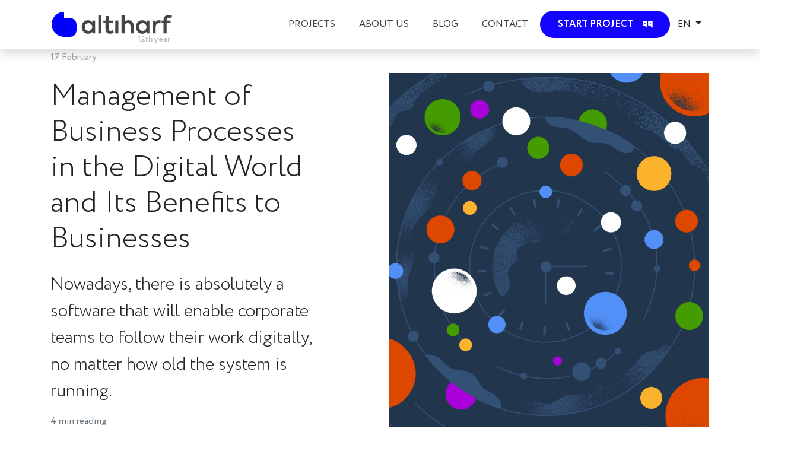

--- FILE ---
content_type: text/html; charset=UTF-8
request_url: https://6harf.com/en/management-of-business-processes-in-the-digital-world-and-its-benefits-to-businesses/
body_size: 12746
content:




<!--

-->
<!doctype html>
<html lang="en" dir="ltr">
<head>

    <meta http-equiv="content-type" content="text/html; charset=UTF-8">
    <meta charset="utf-8">
    <meta http-equiv="X-UA-Compatible" content="IE=edge">

    <link rel="manifest" href="/manifest.webmanifest">

            <meta name="google-site-verification" content="MuqfsIsvVLplLXCcQyuVF9ee4ArskMw6Yp84iZ46nTg"/>
    
    
    
    <meta name="facebook-domain-verification" content="u0cbfzd49h51nm0ajed72fxqtsyj1r"/>

                
                                            
    <title>Management of Business Processes in the Digital World and Its Benefits to Businesses</title>

    
    <meta name="language" content="en-GB"/>
    <meta name="description" content="Nowadays, there is absolutely a software that will enable corporate teams to follow their work digitally, no matter how old the system is running."/>
    <meta name="generator" content="6Harf"/>
    <meta name="robots" content="index, follow"/>
    <meta http-equiv="Content-Style-Type" content="text/css"/>
    <meta http-equiv="Content-Script-Type" content="text/javascript"/>
    <meta name="viewport" content="width=device-width, initial-scale=1, maximum-scale=5, user-scalable=yes"/>

    <link rel="apple-touch-icon" href="https://6harf.com/favicon.ico?v=7447">
    <link rel="shortcut icon" href="https://6harf.com/favicon.ico?v=7447"/>

                
    
    
    <meta property="og:site_name" content="6Harf Dijital Hizmetler"/>
    <meta property="og:type" content="website"/>
    <meta property="og:title" content="Management of Business Processes in the Digital World and Its Benefits to Businesses"/>
    <meta property="og:url" content="https://6harf.com/en/management-of-business-processes-in-the-digital-world-and-its-benefits-to-businesses/"/>
    <meta property="og:image" content="https://6harf.com/uploads/news/thumb/Blog-Min-Cover-12.png"/>
    <meta property="og:description" content="Nowadays, there is absolutely a software that will enable corporate teams to follow their work digitally, no matter how old the system is..."/>

    <link rel="canonical" href="https://6harf.com/en/management-of-business-processes-in-the-digital-world-and-its-benefits-to-businesses/"/>

    <link rel="dns-prefetch" href="//www.googletagmanager.com"/>
    <link rel="preconnect" href="//www.google-analytics.com"/>
    <link rel="preconnect" href="//connect.facebook.net"/>
    <link rel="preconnect" href="//manychat.com"/>
    <link rel="preconnect" href="//static.xx.fbcdn.net"/>

                        <link rel="alternate" href="https://6harf.com/dijital-dunyada-is-sureclerinin-yonetimi-ve-isletmelere-faydalari/" hreflang="tr">
                    <link rel="alternate" href="https://6harf.com/en/management-of-business-processes-in-the-digital-world-and-its-benefits-to-businesses/" hreflang="en">
            
    <link rel="preload" href="/templates/images/6harf-logo.svg?v=7447" as="image">
            <link rel="preload" href="https://6harf.com/uploads/news/cover/Blog-Main-Cover-12.png" as="image">
    
    <link rel="preload" href="/templates/css/app.min.css?v=7447" as="style">
    <link rel="preload" as="font" href="/templates/fonts/6harfcom/6harfcom.woff" type="font/woff2" crossorigin="anonymous">
    <link rel="preload" as="font" href="/templates/fonts/circe/Circe-Regular.woff" type="font/woff2" crossorigin="anonymous">
    <link rel="preload" as="font" href="/templates/fonts/circe/Circe-Bold.woff" type="font/woff2" crossorigin="anonymous">
    <link rel="preload" as="font" href="/templates/fonts/circe/Circe-Light.woff" type="font/woff2" crossorigin="anonymous">
    <link rel="preload" href="/templates/js/app.min.js?v=7447" as="script">

    
        <style>
            body {
                padding-top: 85px
            }

            @media (max-width: 1080px) {
                body {
                    padding-top: 76px
                }
            }

            @media (max-width: 768px) {
                body {
                    padding-top: 70px
                }
            }

            body.has-top {
                padding-top: 250px
            }

            body.has-top header.header-down {
                transform: translateY(0);
                -webkit-transform: translateY(0);
                -moz-transform: translateY(0);
                -o-transform: translateY(0);
                -ms-transform: translateY(0)
            }

            body.has-top header.header-up {
                transform: translateY(-250px);
                -webkit-transform: translateY(-250px);
                -moz-transform: translateY(-250px);
                -o-transform: translateY(-250px);
                -ms-transform: translateY(-250px)
            }

            header {
                position: fixed;
                top: 0;
                left: 0;
                width: 100%;
                z-index: 999;
                padding: 15px 0
            }

            @media (max-width: 768px) {
                header {
                    background: #fff;
                    padding: 15px 0
                }
            }

            header.header-down {
                transform: translateY(0);
                -webkit-transform: translateY(0);
                -moz-transform: translateY(0);
                -o-transform: translateY(0);
                -ms-transform: translateY(0);
                background: #fff;
                padding: 15px 0
            }

            header.header-up {
                transform: translateY(-100px);
                -webkit-transform: translateY(-100px);
                -moz-transform: translateY(-100px);
                -o-transform: translateY(-100px);
                -ms-transform: translateY(-100px)
            }

            header .navbar {
                padding: 0
            }

            header .navbar .navbar-toggler {
                color: #1303ff;
                border-color: #1303ff
            }

            header .navbar .navbar-brand {
                position: relative
            }

            header .navbar .navbar-brand .year {
                position: absolute;
                top: calc(100% - 10px);
                right: 5px;
                font-size: 13px;
                font-weight: 700;
                color: #bdbdbd
            }

            @media (max-width: 1024px) {
                header .navbar .navbar-brand img {
                    max-width: 140px
                }
            }

            @media (max-width: 768px) {
                header .navbar .navbar-nav {
                    padding: 0;
                    margin-top: 15px
                }
            }

            @media (max-width: 768px) {
                header .navbar .navbar-nav .nav-item {
                    width: 100%
                }
            }

            header .navbar .navbar-nav .nav-item .nav-link {
                padding: 10px 20px;
                line-height: 1
            }

            @media (max-width: 1024px) {
                header .navbar .navbar-nav .nav-item .nav-link {
                    padding: 10px 15px
                }
            }

            @media (max-width: 768px) {
                header .navbar .navbar-nav .nav-item .nav-link {
                    padding: 15px 0;
                    border-top: 1px solid #eaeaea
                }
            }

            header .navbar .navbar-nav .nav-item .nav-link.blue {
                -webkit-border-radius: 50px 50px 50px 50px;
                -moz-border-radius: 50px 50px 50px 50px;
                border-radius: 50px 50px 50px 50px;
                padding: 15px 30px;
                color: #fff;
                background: #1303ff;
                font-weight: 700;
                border: none !important
            }

            header .navbar .navbar-nav .nav-item .nav-link.blue:after {
                content: "";
                font-family: "6harfcom";
                display: inline-block;
                margin-left: 15px
            }

            header .navbar .navbar-nav .nav-item .nav-link.blue:hover {
                background: #0d00cf
            }

            header .navbar.navbar-light .navbar-nav .nav-item .nav-link {
                color: #414141
            }

            header .navbar.navbar-light .navbar-nav .nav-item .nav-link:hover {
                color: #1303ff
            }

            header .navbar.navbar-light .navbar-nav .nav-item .nav-link.blue {
                color: #fff
            }

            header .navbar.navbar-dark .navbar-nav .nav-item .nav-link {
                color: #fff
            }

            header .navbar.navbar-dark .navbar-nav .nav-item .nav-link.blue {
                background: #fff;
                color: #1303ff
            }
        </style>
    

                        <link href="https://6harf.com/templates/css/app.min.css?v=7447" rel="stylesheet"/>
                    <link href="https://6harf.com/templates/css/article.min.css?v=7447" rel="stylesheet"/>
            
    <meta name="mobile-web-app-capable" content="yes">
    <meta name="apple-mobile-web-app-capable" content="yes">
    <meta name="application-name" content="6Harf Dijital Hizmetler">
    <meta name="apple-mobile-web-app-title" content="6Harf Dijital Hizmetler">
    <meta name="theme-color" id="theme-color" content="#ffffff">
    <meta name="msapplication-navbutton-color" content="#ffffff">
    <meta name="apple-mobile-web-app-status-bar-style" content="black-translucent">
    <meta name="msapplication-starturl" content="/">
    <meta name="viewport" content="width=device-width, initial-scale=1, shrink-to-fit=no">

    <!-- Google Tag Manager -->
<script>(function(w,d,s,l,i){w[l]=w[l]||[];w[l].push({'gtm.start':
new Date().getTime(),event:'gtm.js'});var f=d.getElementsByTagName(s)[0],
j=d.createElement(s),dl=l!='dataLayer'?'&l='+l:'';j.async=true;j.src=
'https://www.googletagmanager.com/gtm.js?id='+i+dl;f.parentNode.insertBefore(j,f);
})(window,document,'script','dataLayer','GTM-KBRPGM5');</script>
<!-- End Google Tag Manager -->

</head>


<body dir="ltr" class=" blog-inner">

<div class="loading">
    <div class="spinner-border m-5" role="status">
        <span class="visually-hidden d-none">Loading...</span>
    </div>
</div>
<!-- HEADER START -->
<header class="header-down ">
    <div class="container">
        <nav class="navbar navbar-expand-lg navbar-light">
            <a class="navbar-brand" href="https://6harf.com/en/" title="6Harf Dijital Hizmetler">
                <img src="/templates/images/6harf-logo.svg?v=7447" width="207" height="42" alt="6Harf Dijital Hizmetler">
                <span class="year">12th year</span>
            </a>

            <div class="d-inline-flex d-lg-none ml-auto">
                <div class="languages dropdown">
    <button class="btn btn-default dropdown-toggle" type="button" data-toggle="dropdown">
        EN
    </button>
    <div class="dropdown-menu dropdown-menu-right">
        <div class="dropdown-header">Language</div>
                    
                
                
                <li>
                    <a href="https://6harf.com/dijital-dunyada-is-sureclerinin-yonetimi-ve-isletmelere-faydalari/" class="dropdown-item">
                        TR
                    </a>
                </li>

                                            </div>
</div>
            </div>

            <button class="navbar-toggler" type="button" data-toggle="collapse" data-target="#navbarSupportedContent" aria-controls="navbarSupportedContent" aria-expanded="false" aria-label="Toggle navigation">
                <span class="navbar-toggler-icon"></span>
            </button>

            <div class="collapse navbar-collapse ml-auto" id="navbarSupportedContent">
                <nav class="navbar-nav ml-auto align-items-center">
                    
<div class="nav-item">
<a href="https://6harf.com/en/projects/" class="nav-link ">PROJECTS</a>
</div>

<div class="nav-item">
<a href="https://6harf.com/en/about-us/" class="nav-link ">ABOUT US</a>
</div>

<div class="nav-item">
<a href="https://6harf.com/en/blog/" class="nav-link ">BLOG</a>
</div>

<div class="nav-item">
<a href="https://6harf.com/en/contact/" class="nav-link ">CONTACT</a>
</div>

<div class="nav-item blue">
<a href="javascript:$('#modal_quote').modal('show');" class="nav-link blue">START PROJECT</a>
</div>

                </nav>
                <div class="d-none d-lg-inline-flex">
                    <div class="languages dropdown">
    <button class="btn btn-default dropdown-toggle" type="button" data-toggle="dropdown">
        EN
    </button>
    <div class="dropdown-menu dropdown-menu-right">
        <div class="dropdown-header">Language</div>
                    
                
                
                <li>
                    <a href="https://6harf.com/dijital-dunyada-is-sureclerinin-yonetimi-ve-isletmelere-faydalari/" class="dropdown-item">
                        TR
                    </a>
                </li>

                                            </div>
</div>
                </div>
            </div>

        </nav>
    </div>
</header>
<!-- HEADER END -->






<div class="hello">
    <div class="container">
        <div class="row d-flex align-items-center">
            <div class="col-12 col-lg-6 col-xl-5 mb-4 mb-lg-0 pt-4 pt-lg-0">
                <div class="date">17 February</div>
                <h1 class="title my-3 my-lg-4">Management of Business Processes in the Digital World and Its Benefits to Businesses</h1>
                <div class="description">Nowadays, there is absolutely a software that will enable corporate teams to follow their work digitally, no matter how old the system is running.</div>
                <div class="text-muted mt-3">4 min reading</div>
                                    <div class="summary mt-3 mt-lg-4 d-none d-lg-flex align-items-center mb-3 mb-lg-4">
                        <img src = "https://6harf.com/uploads/users/melike.png" width = "300" height = "300" alt = "melike duygulu" class="avatar float-left mr-3">
                        <div>
                            <div class="title">Author</div>
                            <div class="name">Melike Duygulu</div>
                            
                        </div>
                    </div>
                            </div>
            <div class="col-12 col-lg-6 offset-xl-1">
                <img src="https://6harf.com/uploads/news/cover/Blog-Main-Cover-12.png" width="820" height="1000" alt="" title="" class="cover">
            </div>
        </div>
    </div>
</div>

<main>

    <div class="container">

        <div class="row justify-content-center">

            <section class="col-12 col-lg-9 col-xl-7 pt-4 pt-lg-5">

                                    <div class="summary mt-3 mt-lg-4 d-flex d-lg-none align-items-center mb-3 mb-lg-4">
                        <img src = "https://6harf.com/uploads/users/melike.png" width = "300" height = "300" alt = "melike duygulu" class="avatar float-left mr-3">
                        <div>
                            <div class="title">Author</div>
                            <div class="name">Melike Duygulu</div>
                            
                        </div>
                    </div>
                
                                    <div class="toc shadow-sm rounded border" aria-expanded="false">
                        <div class="title mb-3">
                            Headlines of the content
                            <small class="text-muted">7
                                Headlines
                            </small>
                        </div>
                        <div class="row border-top">
                                                            <div class="col-12 col-md-6">
                                    <a href="#toc-0" class="item" title="
 Benefits for Businesses of Tracking Business Processes Digitally">
                                        <i class="icon-angle-right"></i>
                                        
 Benefits for Businesses of Tracking Business Processes Digitally
                                    </a>
                                </div>
                                                            <div class="col-12 col-md-6">
                                    <a href="#toc-1" class="item" title="Efficient Resource Management&nbsp;">
                                        <i class="icon-angle-right"></i>
                                        Efficient Resource Management&nbsp;
                                    </a>
                                </div>
                                                            <div class="col-12 col-md-6 border-top">
                                    <a href="#toc-2" class="item" title="Control of Operational Steps">
                                        <i class="icon-angle-right"></i>
                                        Control of Operational Steps
                                    </a>
                                </div>
                                                            <div class="col-12 col-md-6 border-top">
                                    <a href="#toc-3" class="item" title="Enhanced Collaboration">
                                        <i class="icon-angle-right"></i>
                                        Enhanced Collaboration
                                    </a>
                                </div>
                                                            <div class="col-12 col-md-6 border-top">
                                    <a href="#toc-4" class="item" title="Agility">
                                        <i class="icon-angle-right"></i>
                                        Agility
                                    </a>
                                </div>
                                                            <div class="col-12 col-md-6 border-top">
                                    <a href="#toc-5" class="item" title="Increased Productivity and Performance">
                                        <i class="icon-angle-right"></i>
                                        Increased Productivity and Performance
                                    </a>
                                </div>
                                                            <div class="col-12 col-md-6 border-top">
                                    <a href="#toc-6" class="item" title="Result">
                                        <i class="icon-angle-right"></i>
                                        Result
                                    </a>
                                </div>
                                                    </div>
                    </div>
                                            <div toc-more-container>
                            <div class="btn btn-danger btn-custom" show-more>See all</div>
                        </div>
                                    
                <div class="article-text">
                    <p><br> Today, almost every company is planning about digital transformation. For newly established structures, it is much easier to adapt to digital facilities from scratch. The transition process can be a little more painful for traditional companies with old data accumulation.</p>  <p>When we say to manage business processes digitally, we are talking about planning, monitoring and reporting tasks such as purchasing, storage, stock tracking, production, planning, marketing and sales through digital tools.</p>  <p>The development of digital possibilities does not only offer an advantage to companies. Customers are now more active and flexible with digital opportunities. They almost always have the opportunity to learn about the product they want. While they are aware of your product, they are also informed about the products of your competitors. The main purpose of converting your business processes to digital should be that you adapt to this fierce competitive environment as well as your customers and stand out from your competitors with the experience you provide.</p>  <p>Each industry has its own digital pioneers. Digital process management is gaining more and more acceptance in every sector. Naturally, a new management structure that embraces technology in all its operations is being formed. By supporting your digital transformation planning, digital business process software can take your success one step further, increase your operational efficiency, improve your customer experience, and support you to innovate in your products and services.</p>  <p><strong>Recommended Content:&#8203;</strong>&nbsp;<a href="https://6harf.com/en/importance-of-software-developer-and-software-service-for-startups/">Importance of Software Developer and Software Service for Startups</a></p>  <h2 id="toc-0"><br> Benefits for Businesses of Tracking Business Processes Digitally</h2>  <p>We are a society that has a tendency to attribute almost everything to business. In fact, it is not possible to get results other than improvement by following all the steps and thinking on them one by one. Operating all processes of your business with maximum efficiency within itself will increase your profitability. The most efficient way to see all the processes of your business both independently and together is to get help from a software that provides you with this data.</p>  <p><strong>Check Out More:&nbsp;</strong><a href="https://6harf.com/en/how-does-custom-software-contribute-to-your-business/">How Does Custom Software Contribute to Your Business?</a></p>  <p>In our country, this type of software has been included in the production life with specific examples such as invoice and personnel tracking. While such programs can benefit your business, they are not enough to give you a holistic view.</p>  <p>Think very simple at first; All the jobs that you have to solve by phone in your business can be transferred to digital. Offers, shipments and more. Now is the time to get rid of the notes you took on small papers. It can add agility, competitiveness and more to your digital business.</p>  <p><strong>Recommended Content:</strong>&nbsp;<a href="https://6harf.com/en/where-to-start-digital-transformation-for-your-business/">Where To Start Digital Transformation For Your Business?</a></p>  <h3 id="toc-1">Efficient Resource Management&nbsp;</h3>  <p>A digital business process management software gives you the opportunity to see all of your processes at a glance. Thus, you can find the opportunity to focus on the lagging points. Thus, you can get the chance to work more efficiently and use your resources correctly. Automation saves you time to automate mundane business processes and focus on the big picture, as it is a guarantee of keeping work quality at the desired level and ensuring that a task is executed the same way every time. Thus, you are less likely to encounter surprises. When it comes to business, nobody likes surprises.</p>  <h3 id="toc-2">Control of Operational Steps</h3>  <p>No matter how well your business processes are controlled or well planned, it is important to always have full control over what tasks are active, who is working on what, and whether deadlines are being met. A business process management software provides you with meaningful reports and graphs for all of the above stages, providing efficient control.&nbsp;</p>  <p><strong>Recommended Content</strong>:&nbsp;<a href="https://6harf.com/en/bringing-your-business-processes-to-online-with-software/">Bringing Your Business Processes to Online with Software</a></p>  <h3 id="toc-3">Enhanced Collaboration</h3>  <p>Collaboration among team members is essential when multiple tasks or processes are running. In this new digital business model era, traditional communication channels are unfortunately not the best solution. Messages, notifications, and file sharing systems can streamline the pipeline and efficiency. This ensures that everyone using the system is always provided with the most accurate and real-time information, so if any changes are made, immediately everyone is informed. A communication system that allows the whole team to receive only the data that concerns them from a single data pool will make things more efficient.&nbsp;</p>  <h3 id="toc-4">Agility</h3>  <p>As market trends and customer demands change over time, your company goals, needs and demands change too. An important feature of business process tracking software is that it smooths out flexible design processes. The flexibility to make changes in a process can greatly benefit your organization and gives you the opportunity to scale with all the changes you need to meet. It gives you the opportunity to measure how deep the water is before starting the change. The software gives you the agility you need, so processes can be easily customized to suit your organization's needs.</p>  <h3 id="toc-5">Increased Productivity and Performance</h3>  <p>When a software is used to track your business processes, data from all steps of the process is stored in one place and used to measure the performance of the process. By comparing this data with expected results, you can quickly identify all points that need improvement to help maximize revenues. Process improvements such as reducing costs and eliminating unnecessary steps can be easily realized with software. These small improvements will mean increased productivity and overall performance.</p>  <h2 id="toc-6">Result</h2>  <p>Make a list of tasks that can be transferred to digital tools in your own business model. You're still lucky if your competitors haven't switched to a digital process management system. Businesses that follow their business processes with digital tools will have a cost advantage as they will work more efficiently than their competitors. In addition, the flexibility brought by digitalization will enable them to provide a better customer experience.&nbsp;</p>
                </div>

                <div class="share-buttons">
                    <a href="https://www.facebook.com/sharer/sharer.php?u=https://6harf.com/en/management-of-business-processes-in-the-digital-world-and-its-benefits-to-businesses/" title="Facebook" style="background: #3b5998" rel="nofollow">
    <i class="icon-facebook"></i>
</a>
<a href="https://twitter.com/share?url=https://6harf.com/en/management-of-business-processes-in-the-digital-world-and-its-benefits-to-businesses/&amp;text=Nowadays, there is absolutely a software that will enable corporate teams to follow their work digitally, no matter how old the system is running." title="Twitter" style="background: #55acee" rel="nofollow">
    <i class="icon-twitter"></i>
</a>
<a href="https://pinterest.com/pin/create/link/?url=https://6harf.com/en/management-of-business-processes-in-the-digital-world-and-its-benefits-to-businesses/&media=https://6harf.com/uploads/news/thumb/Blog-Min-Cover-12.png&description=Nowadays, there is absolutely a software that will enable corporate teams to follow their work digitally, no matter how old the system is running." title="Pinterest" style="background: #cb2027" rel="nofollow">
    <i class="icon-pinterest"></i>
</a>
<a href="https://www.linkedin.com/cws/share?url=https://6harf.com/en/management-of-business-processes-in-the-digital-world-and-its-benefits-to-businesses/" style="background: #007bb5" title="Linkedin" rel="nofollow">
    <i class="icon-linkedin"></i>
</a>
<a href="mailto:?Subject=6Harf Dijital Hizmetler&amp;Body=https://6harf.com/en/management-of-business-processes-in-the-digital-world-and-its-benefits-to-businesses/" style="background: #ff6600" title="Email" rel="nofollow">
    <i class="icon-mail"></i>
</a>
                </div>

                <div class="mt-4">
                    <div class="newsletter-box">
    <div class="title">Subscribe to our Newsletter</div>
    <form data-url="/ajax/ajax.php?action=newsletter&language=en" method="post" class="ajax-form">
        <div class="row">
            <div class="col-12 col-md-6 mb-3 mb-md-0">
                <label for="newsletter_name">Name & Surname</label>
                <input name="name" id="newsletter_name" type="text" required class="form-control">
            </div>
            <div class="col-12 col-md-6">
                <label for="newsletter_email">Email</label>
                <input name="email" id="newsletter_email" type="email" required class="form-control">
            </div>
        </div>
        <div class="row">
            <div class="col-12 text-left text-md-center pl-5 my-3">
                <input name="gpdr" id="newsletter_gpdr" type="checkbox" required class="form-check-input">
                <label for="newsletter_gpdr">I accept regular project / blog / marketing e-mails</label>
            </div>
            <div class="col-12 text-center">
                <button type="submit" class="btn btn-custom btn-danger">Subscribe</button>
            </div>
        </div>
    </form>
</div>
                </div>

            </section>

                                        <div class="col-12 col-lg-10 py-4 py-lg-5">
                    <section class="recents">
                        <div class="title">
                            Continue Reading
                        </div>
                        <div class="row">
                                                                                                                                                                <div class="col-12 col-md-6 mb-4 mb-md-0">
                                        <a href="https://6harf.com/en/a-guide-to-creating-an-effective-user-journey/" class="item" title="A Guide to Creating an Effective User Journey">
                                            <img src="/templates/images/placeholder.svg" width="630" height="500" data-src="https://6harf.com/uploads/news/thumb/Blog-Min-Cover-25-2.png" alt="A Guide to Creating an Effective User Journey">
                                            <div class="item-date">
                                                01 June
                                            </div>
                                            <div class="item-title">
                                                A Guide to Creating an Effective User Journey
                                            </div>
                                            <div class="item-short">
                                                How to create a better user journey to build websites that provide a better user experience?
                                            </div>
                                            <div class="item-readmore">
                                                Read more
                                            </div>
                                        </a>
                                    </div>
                                                                                                                                                                    <div class="col-12 col-md-6 mb-4 mb-md-0">
                                        <a href="https://6harf.com/en/how-covid-19-is-changing-customer-behavior/" class="item" title="How Covid-19 Is Changing Customer Behavior?">
                                            <img src="/templates/images/placeholder.svg" width="630" height="500" data-src="https://6harf.com/uploads/news/thumb/Blog-Min-Cover-24.png" alt="How Covid-19 Is Changing Customer Behavior?">
                                            <div class="item-date">
                                                14 May
                                            </div>
                                            <div class="item-title">
                                                How Covid-19 Is Changing Customer Behavior?
                                            </div>
                                            <div class="item-short">
                                                Even if recovery and return to normal have begun in the world, will everything be the same as...
                                            </div>
                                            <div class="item-readmore">
                                                Read more
                                            </div>
                                        </a>
                                    </div>
                                                                                                                                                </div>
                    </section>
                </div>
            
        </div>

    </div>

</main>

<div class="work-with-us">
    <div class="container">
        <!-- Inside Start -->
<div class="inside">
    <img data-src="/templates/images/work-with-us-bg.png" class="world-map" alt="Become Our Business Partner!">
    <div class="icon">
        <i class="icon-6harf"></i>
    </div>
    <div class="row">
        <div class="col-12 col-lg-6 col-xl-7">
            <!-- Head Title Start -->
            <div class="head-title">Become Our Business Partner!</div>
            <!-- Head Title End -->

            <!-- Title Start -->
            <div class="title">GET AN OFFER FOR YOUR PROJECT!</div>
            <!-- Title End -->

            <!-- Description Start -->
            <div class="description">Would you like a great team to carry out your project as if it were their own and do incredible work for you?</div>
            <!-- Description End -->
        </div>
        <div class="col-12 col-lg-6 col-xl-5 px-0 d-flex flex-wrap align-items-center justify-content-center justify-content-lg-end">
            <a class="button" href="https://6harf.com/en/contact/">Say hello!</a>
            <a class="button" href="javascript:$('#modal_quote').modal('show');void(0);">Get an Offer</a>
        </div>
    </div>
</div>
<!-- Inside End -->

    </div>
</div>



<!-- FOOTER START -->
<footer id="footer">

    <div class="container">
        <div class="row">
            <div class="col-12 col-lg-4 mb-4 d-flex flex-wrap align-items-center d-lg-block">
                <!-- Logo Start -->
                <a href="https://6harf.com/en/" title="6Harf Dijital Hizmetler" class="logo mr-4 mr-lg-0">
                    <i class="icon-6harf"></i>
                </a>
                <!-- Logo End -->

                <!-- Footer Description Start -->
                <div class="footer-slogan">Handmade digital things</div>
                <!-- Footer Description End -->
                <div class="mt-3 mt-md-5 min-vw-100">
                    <!-- Footer Title Start -->
                    <div class="footer-title">Social</div>
                    <!-- Footer Title End -->
                    <ul class="list-unstyled social">

                                                    <li>
                                <a href="https://www.facebook.com/6harfcom/" class="facebook" aria-label="Facebook" rel="nofollow noopener" target="_blank">
                                    <i class="icon-facebook"></i>
                                </a>
                            </li>
                                                                            <li>
                                <a href="https://twitter.com/6harfcom" class="twitter" aria-label="Twitter" rel="nofollow noopener" target="_blank">
                                    <i class="icon-twitter"></i>
                                </a>
                            </li>
                                                                            <li>
                                <a href="https://www.instagram.com/6harfcom/" class="instagram" aria-label="Instagram" rel="nofollow noopener" target="_blank">
                                    <i class="icon-instagram"></i>
                                </a>
                            </li>
                                                                                                    <li>
                                <a href="https://www.linkedin.com/company/6harfcom/" class="linkedin" aria-label="Linkedin" rel="nofollow noopener" target="_blank">
                                    <i class="icon-linkedin"></i>
                                </a>
                            </li>
                                                                            <li>
                                <a href="https://www.youtube.com/channel/UCbg9HTncZE1SBCs9mReuqHA" class="youtube" aria-label="Youtube" rel="nofollow noopener" target="_blank">
                                    <i class="icon-youtube"></i>
                                </a>
                            </li>
                                            </ul>
                </div>

            </div>
                                        <div class="col-6 col-lg-2">

                    <!-- Footer Title Start -->
                    <div class="footer-title">Explore</div>
                    <!-- Footer Title End -->

                    <!-- Menu Start -->
                    <nav class="footer-nav">
                                                    <a href="/en/blog/" class="nav-link" title="Blog">Blog</a>
                                                    <a href="/en/projects/" class="nav-link" title="Projects">Projects</a>
                                                    <a href="/en/about-us/" class="nav-link" title="Abous Us">Abous Us</a>
                                                    <a href="/en/contact/" class="nav-link" title="Contact">Contact</a>
                                            </nav>
                    <!-- Menu End -->

                </div>
                                                    <div class="col-6 col-lg-2">
                    <!-- Footer Title Start -->
                    <div class="footer-title">Project</div>
                    <!-- Footer Title End -->

                    <!-- Menu Start -->
                    <nav class="footer-nav">
                                                    <a href="https://6harf.com/en/digital-agencies/" class="nav-link" title="Digital Agencies">Digital Agencies</a>
                                                    <a href="https://6harf.com/en/web-projects/" class="nav-link" title="Web">Web</a>
                                                    <a href="https://6harf.com/en/mobile-app-projects/" class="nav-link" title="Mobile Apps">Mobile Apps</a>
                                                    <a href="https://6harf.com/en/design-projects/" class="nav-link" title="Design">Design</a>
                                                    <a href="https://6harf.com/en/e-commerce-projects/" class="nav-link" title="E-commerce">E-commerce</a>
                                                    <a href="https://6harf.com/en/branding-projects/" class="nav-link" title="Branding">Branding</a>
                                                    <a href="https://6harf.com/en/digital-marketing-projects/" class="nav-link" title="Digital Marketing">Digital Marketing</a>
                                                    <a href="https://6harf.com/en/arbitrary-projects/" class="nav-link" title="Arbitrary Projects">Arbitrary Projects</a>
                                            </nav>
                    <!-- Menu End -->
                </div>
                                                    <div class="col-12 col-lg-4 my-4 my-lg-0">
                    <!-- Footer Title Start -->
                    <div class="footer-title">Contact</div>
                    <!-- Footer Title End -->

                    <!-- Address Start -->
                    <div class="address">
                        Eğitim Mah. Kasap İsmail Sk. Güntaş İş Merkezi No:6 Ofis 7, 34722 Kadıköy / İstanbul
                    </div>
                    <!-- Address End -->

                    <!-- Get Directions Start -->
                    <a href="https://www.google.com/maps/search/?api=1&query=40.99262543063743, 29.042008841999355" rel="nofollow noopener" target="_blank" class="get-directions my-5">
                        <!-- Icon Start -->
                        <div class="icon"><i class="icon-map-marker"></i></div>
                        <!-- Icon End -->

                        <!-- Content Start -->
                        <div class="content">
                            <!-- Title Start -->
                            <div class="title">Get directions</div>
                            <!-- Title End -->

                            <!-- Subtitle Start -->
                            <div class="subtitle">We are preparing your coffee!</div>
                            <!-- Subtitle End -->
                        </div>
                        <!-- Content End -->
                    </a>
                    <!-- Get Directions End -->

                    <!-- Review Start -->
                    <div class="reviews">
                        <!-- Header Title Start -->
                        <div class="title mb-3 mb-md-4">Reviews</div>
                        <!-- Header Title End -->

                        <!-- Content Start -->
                        <a href="https://g.page/6harfcom/review?rc" rel="noopener nofollow" target="_blank" title="Reviews" class="content">
                            <!-- Clutch Logo Start -->
                            <img class="clutch-logo" src="/templates/images/google-my-business.svg" width="150" height="35" alt="Reviews">
                            <!-- Clutch Logo End -->

                            <!-- Stars List Start -->
                            <div class="stars">
                                <i class="icon-star"></i>
                                <i class="icon-star"></i>
                                <i class="icon-star"></i>
                                <i class="icon-star"></i>
                                <i class="icon-star"></i>
                                <br>
                                40+ Reviews
                            </div>
                            <!-- Stars List End -->
                        </a>
                        <!-- Content End -->
                    </div>
                    <!-- Review End -->
                </div>
                        <div class="col-12 text-center mt-4">
                <div class="copyright">
                    &copy; 2020 by 6Harf Dijital Hizmetler Ltd Şti. Tüm hakları saklıdır.
                </div>
            </div>
        </div>
    </div>

</footer>


    <script>
        !function(f,b,e,v,n,t,s)
        {if(f.fbq)return;n=f.fbq=function(){n.callMethod?
            n.callMethod.apply(n,arguments):n.queue.push(arguments)};
            if(!f._fbq)f._fbq=n;n.push=n;n.loaded=!0;n.version='2.0';
            n.queue=[];t=b.createElement(e);t.async=!0;
            t.src=v;s=b.getElementsByTagName(e)[0];
            s.parentNode.insertBefore(t,s)}(window, document,'script',
            '/templates/js/fbevents.js?v=7447');

        fbq('init', '735775876892414');
        fbq('track', 'PageView');
    </script>
    <noscript>
        <img height="1" width="1" style="display:none" src="https://www.facebook.com/tr?id=735775876892414&ev=PageView&noscript=1"/>
    </noscript>



    <script async src="/templates/js/gtag.js?id=G-WS6TB0BCPR&v=7447"></script>

    <script>
        window.dataLayer = window.dataLayer || [];
        function gtag(){dataLayer.push(arguments);}
        gtag('js', new Date());

        gtag('config', 'G-WS6TB0BCPR');
    </script>


<!-- Google Tag Manager (noscript) -->
<noscript><iframe src="https://www.googletagmanager.com/ns.html?id=GTM-KBRPGM5"
height="0" width="0" style="display:none;visibility:hidden"></iframe></noscript>
<!-- End Google Tag Manager (noscript) -->
<script type="text/javascript">
    window.home = 'https://6harf.com/en/';
    window.base = 'https://6harf.com/';
    window.lang = '{"an_error":"Something went wrong. Please refresh the page and try again.","login_reqired":"You must be logged in to do this operation.","update_successfull":"Updated successfully.","reset_link_sent":"The password reset link has been sent to your e-mail address.","invalid_email":"Invalid e-mail address","email_forgot_password_title":"Password reset request","item_adding_to_cart":"Adding ..","item_added_to_cart":"Added to cart ..","too_many_requests":"You're making too many requests.","fill_all_fields":"Please fill in all the information.","cart_product_id_required":"Invalid item number","load_more_label":"SHOW MORE","cart_coupon_code_required":"Coupon code is required","cart_coupon_code_invalid":"Invalid coupon code","cart_coupon_code_used":"Coupon code already applied","events_id_required":"Event ID is required","events_id_invalid":"Invalid event ID","events_request_success":"Your request has been received, we will contact you as soon as possible.","newsletter_subscribe_success":"We will keep you informed of the developments."}';
    window.device = 'desktop';
    window.os = 'other';
</script>

            <script type="text/javascript" src="https://6harf.com/templates/js/app.min.js?v=7447"></script>
    

<script>
    if(window.location.hash) {
        var hash = window.location.hash;
        setTimeout(function (){
            if($(hash + '.modal').length){
                $(hash + '.modal').modal('show');
            }
        }, 100);
    }
</script>

<div class="modal fade" id="modal_video">
    <div class="modal-dialog modal-lg modal-dialog-centered">
        <div class="modal-content">
            <div class="modal-header">
                <h5 class="modal-title text-dark">Management of Business Processes in the Digital World and Its Benefits to Businesses</h5>
                <button type="button" class="close" data-dismiss="modal" aria-label="Close">
                    <span aria-hidden="true">&times;</span>
                </button>
            </div>
            <div class="modal-body p-0">
                <iframe width="100%" height="400" class="float-left" frameborder="0" allow="accelerometer; autoplay; encrypted-media; gyroscope; picture-in-picture" allowfullscreen></iframe>
            </div>
        </div>
    </div>
</div>
<div class="modal fade" id="modal_quote">
    <div class="modal-dialog modal-xl modal-dialog-centered">
        <div class="modal-content rounded-big">
            <div class="modal-body p-3 p-lg-5">
                <div class="loader">
                    <div class="text-center text-white">
                        <img src="/templates/images/oval.svg" width="38" height="38" alt="">
                        <div class="h5 mt-5">
                            Please wait..
                        </div>
                    </div>
                </div>
                <form class="quote-form" method="post" data-url="https://6harf.com/ajax/ajax.php?action=quote&language=en" autocomplete="off">
                    <div class="subtitle">What kind of project do you have in mind?</div>
                    <div class="subdescription">Continue by choosing one of the service topics below</div>
                    <div class="options my-3 my-lg-4">
                                                    <div class="option">
                                <input type="radio" id="modal_quote_category_id_2" name="category_id" value="2">
                                <label for="modal_quote_category_id_2">
                                    <img data-src="/templates/images/service-icons/service-icon-2.svg" width="50" height="50" alt="Web Development">
                                    Web Development
                                </label>
                            </div>
                                                    <div class="option">
                                <input type="radio" id="modal_quote_category_id_5" name="category_id" value="5">
                                <label for="modal_quote_category_id_5">
                                    <img data-src="/templates/images/service-icons/service-icon-5.svg" width="50" height="50" alt="Software Development">
                                    Software Development
                                </label>
                            </div>
                                                    <div class="option">
                                <input type="radio" id="modal_quote_category_id_3" name="category_id" value="3">
                                <label for="modal_quote_category_id_3">
                                    <img data-src="/templates/images/service-icons/service-icon-3.svg" width="50" height="50" alt="Design">
                                    Design
                                </label>
                            </div>
                                                    <div class="option">
                                <input type="radio" id="modal_quote_category_id_1" name="category_id" value="1">
                                <label for="modal_quote_category_id_1">
                                    <img data-src="/templates/images/service-icons/service-icon-1.svg" width="50" height="50" alt="Branding">
                                    Branding
                                </label>
                            </div>
                                                    <div class="option">
                                <input type="radio" id="modal_quote_category_id_4" name="category_id" value="4">
                                <label for="modal_quote_category_id_4">
                                    <img data-src="/templates/images/service-icons/service-icon-4.svg" width="50" height="50" alt="Digital Marketing">
                                    Digital Marketing
                                </label>
                            </div>
                                            </div>
                                                                                                <div class="services" id="services-2" style="display: none;">
                                <div class="subtitle">Web Development Services</div>
                                <div class="subdescription">Please select the service you need</div>
                                <div class="sub-options my-3 my-lg-4">
                                                                            <div class="option">
                                            <input type="radio" id="modal_quote_service_id_10" checked name="service_id" value="10">
                                            <label for="modal_quote_service_id_10" class="px-5">Consultancy</label>
                                        </div>
                                                                            <div class="option">
                                            <input type="radio" id="modal_quote_service_id_9"  name="service_id" value="9">
                                            <label for="modal_quote_service_id_9" class="px-5">Custom Project</label>
                                        </div>
                                                                            <div class="option">
                                            <input type="radio" id="modal_quote_service_id_8"  name="service_id" value="8">
                                            <label for="modal_quote_service_id_8" class="px-5">E-commerce</label>
                                        </div>
                                                                            <div class="option">
                                            <input type="radio" id="modal_quote_service_id_7"  name="service_id" value="7">
                                            <label for="modal_quote_service_id_7" class="px-5">Corporate Website</label>
                                        </div>
                                                                    </div>
                            </div>
                                                                                                                                                                                            <div class="services" id="services-3" style="display: none;">
                                <div class="subtitle">Design Services</div>
                                <div class="subdescription">Please select the service you need</div>
                                <div class="sub-options my-3 my-lg-4">
                                                                            <div class="option">
                                            <input type="radio" id="modal_quote_service_id_6" checked name="service_id" value="6">
                                            <label for="modal_quote_service_id_6" class="px-5">Digital Illustration</label>
                                        </div>
                                                                            <div class="option">
                                            <input type="radio" id="modal_quote_service_id_5"  name="service_id" value="5">
                                            <label for="modal_quote_service_id_5" class="px-5">Mobile App</label>
                                        </div>
                                                                            <div class="option">
                                            <input type="radio" id="modal_quote_service_id_4"  name="service_id" value="4">
                                            <label for="modal_quote_service_id_4" class="px-5">GDN</label>
                                        </div>
                                                                            <div class="option">
                                            <input type="radio" id="modal_quote_service_id_3"  name="service_id" value="3">
                                            <label for="modal_quote_service_id_3" class="px-5">Interface Design</label>
                                        </div>
                                                                            <div class="option">
                                            <input type="radio" id="modal_quote_service_id_2"  name="service_id" value="2">
                                            <label for="modal_quote_service_id_2" class="px-5">Corporate Identity</label>
                                        </div>
                                                                            <div class="option">
                                            <input type="radio" id="modal_quote_service_id_1"  name="service_id" value="1">
                                            <label for="modal_quote_service_id_1" class="px-5">Logo</label>
                                        </div>
                                                                    </div>
                            </div>
                                                                                                                                                                                            <div class="services" id="services-4" style="display: none;">
                                <div class="subtitle">Digital Marketing Services</div>
                                <div class="subdescription">Please select the service you need</div>
                                <div class="sub-options my-3 my-lg-4">
                                                                            <div class="option">
                                            <input type="radio" id="modal_quote_service_id_16" checked name="service_id" value="16">
                                            <label for="modal_quote_service_id_16" class="px-5">Remarketing</label>
                                        </div>
                                                                            <div class="option">
                                            <input type="radio" id="modal_quote_service_id_15"  name="service_id" value="15">
                                            <label for="modal_quote_service_id_15" class="px-5">Shopping Ads</label>
                                        </div>
                                                                            <div class="option">
                                            <input type="radio" id="modal_quote_service_id_14"  name="service_id" value="14">
                                            <label for="modal_quote_service_id_14" class="px-5">Instagram ADS</label>
                                        </div>
                                                                            <div class="option">
                                            <input type="radio" id="modal_quote_service_id_13"  name="service_id" value="13">
                                            <label for="modal_quote_service_id_13" class="px-5">Google ADS</label>
                                        </div>
                                                                            <div class="option">
                                            <input type="radio" id="modal_quote_service_id_12"  name="service_id" value="12">
                                            <label for="modal_quote_service_id_12" class="px-5">Facebook ADS</label>
                                        </div>
                                                                    </div>
                            </div>
                                                                <div class="contact" style="display: none">
                        <div class="subtitle">Let us know you</div>
                        <div class="subdescription">Can you provide the necessary information so that we can contact you?</div>
                        <div class="form-group form-group-lg mt-4">
                            <label for="modal_quote_name">Your Name and Surname</label>
                            <input type="text" id="modal_quote_name" name="name" class="form-control">
                        </div>
                        <div class="row">
                            <div class="col-12 col-md-6">
                                <div class="form-group form-group-lg mt-3">
                                    <label for="modal_quote_email">Email</label>
                                    <input type="email" id="modal_quote_email" name="email" class="form-control">
                                    <div class="text-danger mt-3">
                                        Warning! We will send an email about quote. Please write that you are using currently email.
                                    </div>
                                </div>
                            </div>
                            <div class="col-12 col-md-6">
                                <div class="form-group form-group-lg mt-3">
                                    <label for="modal_quote_phone">Phone</label>
                                    <input type="text" id="modal_quote_phone" name="phone" class="form-control">
                                </div>
                            </div>
                        </div>

                        <div class="form-group text-center mt-4">
                            <button type="submit" class="btn btn-lg btn-custom btn-primary mb-3 mb-md-0">
                                Get an Offer
                            </button>
                            <button type="button" data-dismiss="modal" class="btn btn-custom btn-outline-danger">
                                Cancel
                            </button>
                        </div>
                    </div>
                </form>
            </div>
        </div>
    </div>
</div>

<script>

    $modal = $('#modal_quote');
    $category_id_dom = $modal.find('[name="category_id"]');
    $service_id_dom = $modal.find('[name="service_id"]');
    $category_id_dom.on('change', function () {

        if (this.checked) {
            var element = $(this);
            var category_id = $(this).val();
            var category_label = $(this).find('~ label');
            var category_name = category_label.text().trim();

            $('.services').not($('#services-' + category_id)).slideUp();

            if ($('#services-' + category_id).length) {
                $('#services-' + category_id).slideDown();
                $('#services-' + category_id).find('input[type="radio"]:first').prop('checked', true).trigger('change');
            } else {
                $modal.find('.contact').slideDown();
            }

            setCookie('quote_category_id', category_id);

            if (category_name !== '' && $modal.hasClass('show')) {

                var event_label = category_name;

                fbq('trackCustom', 'Teklif Formu', {
                    'content_category': 'Etkileşim',
                    'content_name': event_label
                });

            }
        }

    });

    $service_id_dom.on('change', function () {

        var service_id = $(this).val();
        var category_name = $('[name="category_id"]:checked ~ label').text().trim();
        var service_name = $(this).find('~ label').text().trim();

        if (this.checked) {

            setCookie('quote_service_id', service_id);

            $modal.find('.contact').slideDown();

            if (service_name !== '' && $modal.hasClass('show')) {

                var event_label = category_name + ' > ' + service_name;

                fbq('trackCustom', 'Etkileşim', {
                    'content_category': 'Teklif Formu',
                    'content_name': event_label
                });

            }

        }

    });

    $modal.find('[name="name"], [name="phone"], [name="email"]').on('change', function () {
        var name = $(this).attr('name');
        setCookie('quote_contact_' + name, $(this).val());
    });

    $modal.on('show.bs.modal', function (event) {

        var button = $(event.relatedTarget);
        var category_id = button.attr('category-id');
        var service_id = button.attr('service-id');

        if (category_id) {
            $modal.find('[name="category_id"][value="' + category_id + '"]').prop('checked', true).trigger('change');
        }

        if (service_id) {
            $modal.find('[name="service_id"][value="' + getCookie('quote_service_id') + '"]').prop('checked', true).trigger('change');
        }

        fbq('trackCustom', 'Etkileşim', {
            'content_category': 'Teklif Formu',
            'content_name': 'Açıldı'
        });

    });

    $modal.on('shown.bs.modal', function () {
        $.each($('.options'), function (index, element) {
            var checked_label = $(element).find('input:checked ~ label');
            if (checked_label.length) {
                $(element).animate({
                    scrollLeft: checked_label.offset().left
                }, 'slow');
            }
        });
    });

    $modal.on('hide.bs.modal', function () {

        fbq('trackCustom', 'Etkileşim', {
            'content_category': 'Teklif Formu',
            'content_name': 'Kapatıldı'
        });

    });
    //ajax form
    var button = $(".quote-form").find("button");

    $(".quote-form").ajaxForm({
        dataType: 'json',
        beforeSend: function () {
            button.prop("disabled", true);
            $('.loader')
                .addClass('d-flex');
        },
        error: function () {
            Swal.fire({
                icon: 'error',
                title: 'Oops...',
                text: lang.an_error,
            });
            button.prop("disabled", false);
            $('.loader')
                .removeClass('d-flex');
        },
        success: function (response, statusText, xhr, form) {

            if (response.status == 'success') {

                <!-- Event snippet for Teklif Formu Doldurma conversion page -->
                gtag('event', 'conversion', { 'send_to': 'AW-567614274/0V8HCM_Gye4BEMK21I4C' });
                gtag('event', 'generate_lead');

                fbq('trackCustom', 'Etkileşim', {
                    'content_category': 'Teklif Formu',
                    'content_name': 'Gönderildi'
                });

                Swal.fire({
                    icon: 'success',
                    title: 'Harika...',
                    text: response.messages[0],
                }).then((result) => {
                    if (result.isConfirmed) {

                        $modal.modal('hide');

                    }
                });

            } else {

                if (response.messages.length == 1) {

                    Swal.fire({
                        icon: 'error',
                        title: 'Oops...',
                        text: response.messages[0],
                    });

                } else if (response.messages.length > 1) {

                    $.each(response.messages, function (key, element) {

                        Swal.fire({
                            icon: 'error',
                            title: 'Oops...',
                            text: element,
                        });

                    });

                }

            }

            /*setTimeout(function () {
                if (typeof response.redirect != 'undefined') {
                    if (response.redirect != "") {
                        window.location = response.redirect
                    } else {
                        window.location = window.location
                    }
                }
            }, 1500);*/

            $('.loader')
                .removeClass('d-flex');

            button.prop("disabled", false);

        },
    });

</script>

</body>
</html>

--- FILE ---
content_type: text/css; charset=utf-8
request_url: https://6harf.com/templates/css/article.min.css?v=7447
body_size: 106
content:
*{box-sizing:border-box;-webkit-box-sizing:border-box;-moz-box-sizing:border-box}.article-text{font-size:18px;font-weight:400;font-family:"Poppins",sans-serif;color:#000;line-height:1.8}.article-text p{margin-top:0;margin-bottom:25px;font-family:inherit;font-size:inherit;color:inherit;font-weight:inherit;line-height:inherit}.article-text p img{margin-bottom:0 !important}.article-text a{color:#1306ff;position:relative;text-decoration:none !important;border-bottom:2px solid #1306ff}.article-text h1,.article-text h2,.article-text h3,.article-text h4,.article-text h5,.article-text h6{margin:50px 0 25px 0;font-weight:500}.article-text h2{font-size:36px}.article-text h3{font-size:22px}.article-text img{-webkit-border-radius:4px 4px 4px 4px;-moz-border-radius:4px 4px 4px 4px;border-radius:4px 4px 4px 4px;margin:15px 0;max-width:100% !important}.article-text ul:not(.nav-tabs){margin-bottom:20px;padding:20px;padding-left:40px;background:#f5f5f5}.article-text ul:not(.nav-tabs) li{margin-bottom:15px}.article-text ul:not(.nav-tabs) li p{margin:0}.article-text ul:not(.nav-tabs) li:last-child{margin-bottom:0}.article-text .video iframe{display:block;width:100%;height:350px;margin-bottom:25px}.article-text iframe{width:100% !important;height:350px !important}@media(max-width: 768px){.article-text img{max-width:100%;margin:15px 0 !important}}/*# sourceMappingURL=article.min.css.map */


--- FILE ---
content_type: image/svg+xml
request_url: https://6harf.com/templates/images/placeholder.svg
body_size: 1645
content:
<svg viewBox="0 0 825 450" version="1.1" xmlns="http://www.w3.org/2000/svg" id="el_Vv95f31HK"><style>@-webkit-keyframes kf_el_BkZap0OMuG_an_ZBuLBLYce{0%{opacity: 1;}50%{opacity: 0.5;}100%{opacity: 1;}}@keyframes kf_el_BkZap0OMuG_an_ZBuLBLYce{0%{opacity: 1;}50%{opacity: 0.5;}100%{opacity: 1;}}#el_Vv95f31HK *{-webkit-animation-duration: 1s;animation-duration: 1s;-webkit-animation-iteration-count: infinite;animation-iteration-count: infinite;-webkit-animation-timing-function: cubic-bezier(0, 0, 1, 1);animation-timing-function: cubic-bezier(0, 0, 1, 1);}#el_vqKk05Q9Bb{fill: #dddddd;opacity: 1.00;}#el_SkwCEvtudB{fill: #dddddd;opacity: 1.00;}#el_WDORKGxyd9{fill: #b5b5b5;opacity: 1.00;}#el_sAC0LpKadZ{fill: #b5b5b5;opacity: 1.00;}#el_KiBL_A4UXy{fill: #b5b5b5;opacity: 1.00;}#el_7DVad27vFk{fill: #b5b5b5;opacity: 1.00;}#el_5kza6CIMSo{fill: #b5b5b5;opacity: 1.00;}#el_Uw2Pv2thEK{fill: #b5b5b5;opacity: 1.00;}#el_D7rm_H7UVS{fill: #b5b5b5;opacity: 1.00;}#el_BkZap0OMuG{-webkit-animation-fill-mode: backwards;animation-fill-mode: backwards;opacity: 1;-webkit-animation-name: kf_el_BkZap0OMuG_an_ZBuLBLYce;animation-name: kf_el_BkZap0OMuG_an_ZBuLBLYce;-webkit-animation-timing-function: cubic-bezier(0.42, 0, 0.58, 1);animation-timing-function: cubic-bezier(0.42, 0, 0.58, 1);}</style>
<g id="el_FBVCYAYDXe">
<path d=" M 0.00 0.00 L 825.00 0.00 L 825.00 450.00 L 0.00 450.00 L 0.00 0.00 M 253.10 65.06 C 255.09 68.54 258.25 71.08 261.02 73.89 C 273.49 86.45 286.09 98.87 298.51 111.48 C 299.76 112.79 301.37 113.66 302.98 114.47 C 301.72 112.92 300.40 111.41 298.99 109.99 C 285.95 97.02 272.96 84.00 259.96 70.97 C 257.87 68.79 255.76 66.57 253.10 65.06 M 568.25 68.26 C 556.76 79.81 545.21 91.30 533.71 102.83 C 530.03 106.69 525.91 110.14 522.69 114.42 C 526.17 112.86 528.51 109.79 531.16 107.18 C 544.05 94.35 556.83 81.41 569.76 68.64 C 570.81 67.54 571.52 66.18 572.27 64.87 C 570.87 65.93 569.51 67.04 568.25 68.26 M 340.24 157.30 C 336.42 158.86 333.90 162.87 334.15 166.99 C 334.15 205.68 334.13 244.37 334.16 283.05 C 333.71 288.51 338.56 293.62 344.05 293.38 C 389.69 293.41 435.33 293.42 480.96 293.37 C 486.44 293.58 491.17 288.41 490.75 283.01 C 490.75 244.34 490.75 205.67 490.75 167.01 C 490.91 163.66 489.37 160.34 486.62 158.39 C 483.61 156.07 479.56 156.67 476.01 156.56 C 434.69 156.64 393.38 156.58 352.06 156.59 C 348.13 156.70 344.04 156.08 340.24 157.30 M 297.18 339.28 C 285.12 351.51 272.91 363.59 260.78 375.76 C 257.98 378.51 255.06 381.19 252.78 384.42 C 256.58 382.49 259.20 379.05 262.20 376.13 C 274.71 363.66 287.17 351.14 299.70 338.69 C 300.80 337.55 301.56 336.15 302.34 334.79 C 300.52 336.16 298.78 337.65 297.18 339.28 M 523.60 334.79 C 523.30 336.89 525.27 338.08 526.50 339.45 C 540.57 353.41 554.58 367.45 568.57 381.49 C 569.75 382.62 571.12 383.51 572.48 384.43 C 570.93 381.78 568.76 379.60 566.54 377.53 C 552.16 363.35 538.07 348.87 523.60 334.79 Z" id="el_vqKk05Q9Bb"/>
<path d=" M 344.09 166.39 C 389.68 166.35 435.26 166.40 480.84 166.36 C 480.89 205.45 480.90 244.53 480.84 283.61 C 435.27 283.59 389.70 283.58 344.14 283.62 C 343.50 274.06 344.27 264.50 344.11 254.93 C 344.22 247.94 343.83 240.95 343.91 233.96 C 344.44 219.65 343.54 205.33 344.00 191.02 C 344.35 182.81 343.71 174.60 344.09 166.39 M 427.24 181.30 C 422.22 183.36 418.50 188.49 418.54 193.99 C 418.33 201.16 424.66 208.11 431.99 207.84 C 439.77 208.31 446.73 200.66 445.74 192.97 C 445.28 184.28 435.36 177.75 427.24 181.30 M 353.70 234.90 C 353.76 247.88 353.58 260.85 353.79 273.83 C 392.93 273.76 432.06 273.83 471.19 273.79 C 471.34 254.32 471.33 234.85 471.19 215.38 C 457.92 224.76 445.19 234.89 432.04 244.45 C 415.62 231.57 399.47 218.33 383.04 205.45 C 373.29 215.30 363.32 224.94 353.70 234.90 Z" id="el_SkwCEvtudB"/>
</g>
<g id="el_BkZap0OMuG">
<path d=" M 253.10 65.06 C 255.76 66.57 257.87 68.79 259.96 70.97 C 272.96 84.00 285.95 97.02 298.99 109.99 C 300.40 111.41 301.72 112.92 302.98 114.47 C 301.37 113.66 299.76 112.79 298.51 111.48 C 286.09 98.87 273.49 86.45 261.02 73.89 C 258.25 71.08 255.09 68.54 253.10 65.06 Z" id="el_WDORKGxyd9"/>
<path d=" M 568.25 68.26 C 569.51 67.04 570.87 65.93 572.27 64.87 C 571.52 66.18 570.81 67.54 569.76 68.64 C 556.83 81.41 544.05 94.35 531.16 107.18 C 528.51 109.79 526.17 112.86 522.69 114.42 C 525.91 110.14 530.03 106.69 533.71 102.83 C 545.21 91.30 556.76 79.81 568.25 68.26 Z" id="el_sAC0LpKadZ"/>
<path d=" M 340.24 157.30 C 344.04 156.08 348.13 156.70 352.06 156.59 C 393.38 156.58 434.69 156.64 476.01 156.56 C 479.56 156.67 483.61 156.07 486.62 158.39 C 489.37 160.34 490.91 163.66 490.75 167.01 C 490.75 205.67 490.75 244.34 490.75 283.01 C 491.17 288.41 486.44 293.58 480.96 293.37 C 435.33 293.42 389.69 293.41 344.05 293.38 C 338.56 293.62 333.71 288.51 334.16 283.05 C 334.13 244.37 334.15 205.68 334.15 166.99 C 333.90 162.87 336.42 158.86 340.24 157.30 M 344.09 166.39 C 343.71 174.60 344.35 182.81 344.00 191.02 C 343.54 205.33 344.44 219.65 343.91 233.96 C 343.83 240.95 344.22 247.94 344.11 254.93 C 344.27 264.50 343.50 274.06 344.14 283.62 C 389.70 283.58 435.27 283.59 480.84 283.61 C 480.90 244.53 480.89 205.45 480.84 166.36 C 435.26 166.40 389.68 166.35 344.09 166.39 Z" id="el_KiBL_A4UXy"/>
<path d=" M 427.24 181.30 C 435.36 177.75 445.28 184.28 445.74 192.97 C 446.73 200.66 439.77 208.31 431.99 207.84 C 424.66 208.11 418.33 201.16 418.54 193.99 C 418.50 188.49 422.22 183.36 427.24 181.30 Z" id="el_7DVad27vFk"/>
<path d=" M 353.70 234.90 C 363.32 224.94 373.29 215.30 383.04 205.45 C 399.47 218.33 415.62 231.57 432.04 244.45 C 445.19 234.89 457.92 224.76 471.19 215.38 C 471.33 234.85 471.34 254.32 471.19 273.79 C 432.06 273.83 392.93 273.76 353.79 273.83 C 353.58 260.85 353.76 247.88 353.70 234.90 Z" id="el_5kza6CIMSo"/>
<path d=" M 297.18 339.28 C 298.78 337.65 300.52 336.16 302.34 334.79 C 301.56 336.15 300.80 337.55 299.70 338.69 C 287.17 351.14 274.71 363.66 262.20 376.13 C 259.20 379.05 256.58 382.49 252.78 384.42 C 255.06 381.19 257.98 378.51 260.78 375.76 C 272.91 363.59 285.12 351.51 297.18 339.28 Z" id="el_Uw2Pv2thEK"/>
<path d=" M 523.60 334.79 C 538.07 348.87 552.16 363.35 566.54 377.53 C 568.76 379.60 570.93 381.78 572.48 384.43 C 571.12 383.51 569.75 382.62 568.57 381.49 C 554.58 367.45 540.57 353.41 526.50 339.45 C 525.27 338.08 523.30 336.89 523.60 334.79 Z" id="el_D7rm_H7UVS"/>
</g>
</svg>

--- FILE ---
content_type: image/svg+xml
request_url: https://6harf.com/templates/images/footer-corner.svg
body_size: -116
content:
<svg xmlns="http://www.w3.org/2000/svg" width="840.764" height="275" viewBox="0 0 840.764 275">
  <path id="Path_563" data-name="Path 563" d="M0,0,118.92,192.824,840.764,275H0Z" fill="#1303ff"/>
</svg>


--- FILE ---
content_type: image/svg+xml
request_url: https://6harf.com/templates/images/6harf-logo.svg?v=7447
body_size: 755
content:
<svg id="Group_6" data-name="Group 6" xmlns="http://www.w3.org/2000/svg" width="207.233" height="42.858" viewBox="0 0 207.233 42.858">
  <g id="Group_5" data-name="Group 5">
    <g id="Group_2" data-name="Group 2">
      <g id="Group_1" data-name="Group 1">
        <path id="Path_1" data-name="Path 1" d="M563.694,6973.266a21.427,21.427,0,0,1-15.151-36.58,20.466,20.466,0,0,1,15.151-6.278v10.715h10.714a10.863,10.863,0,0,1,10.715,10.714v10.714a10.717,10.717,0,0,1-10.715,10.715Z" transform="translate(-542.265 -6930.407)" fill="#0000ff"/>
      </g>
    </g>
    <g id="Group_4" data-name="Group 4" transform="translate(51.67 5.24)">
      <g id="Group_3" data-name="Group 3">
        <path id="Path_2" data-name="Path 2" d="M768.763,6989.054h5.057V7011.2h-5.057v-2.732a9.259,9.259,0,0,1-7.218,3.263,10.235,10.235,0,0,1-7.87-3.344,11.855,11.855,0,0,1-3.1-8.359,11.425,11.425,0,0,1,3.1-8.237,10.519,10.519,0,0,1,7.87-3.262,9.314,9.314,0,0,1,7.218,3.344Zm-1.713,6.28a6.6,6.6,0,0,0-9.379,0,7.295,7.295,0,0,0,0,9.583,6.6,6.6,0,0,0,9.379,0,7.172,7.172,0,0,0,0-9.583Z" transform="translate(-750.576 -6979.349)" fill="#454545"/>
        <path id="Path_3" data-name="Path 3" d="M871.447,6985.978h-5.3v-30.991h5.3Z" transform="translate(-837.48 -6954.131)" fill="#454545"/>
        <path id="Path_4" data-name="Path 4" d="M918.981,6987.763a10.966,10.966,0,0,1-6.4,1.835c-5.016,0-7.585-2.977-7.585-8.645v-9.542h-3.67v-4.485h3.751v-7.83h5.26v7.83h7.421v4.485h-7.421v9.338c0,2.65,1.06,4,3.221,4a7.148,7.148,0,0,0,3.752-1.142Z" transform="translate(-863.932 -6957.221)" fill="#454545"/>
        <path id="Path_5" data-name="Path 5" d="M989.191,7012.8h-5.342v-22.142h5.342Z" transform="translate(-925.987 -6980.956)" fill="#454545"/>
        <path id="Path_6" data-name="Path 6" d="M1027.082,6985.978v-30.991h5.179v11.7a8.2,8.2,0,0,1,7.014-3.426,8.465,8.465,0,0,1,6.076,2.406,8.92,8.92,0,0,1,2.528,6.81v13.5h-5.3v-12.07c0-3.71-1.917-5.791-4.852-5.791-3.14,0-5.342,2.406-5.342,5.872v11.989Z" transform="translate(-958.497 -6954.131)" fill="#454545"/>
        <path id="Path_7" data-name="Path 7" d="M1145.055,6989.054h5.057V7011.2h-5.057v-2.732a9.258,9.258,0,0,1-7.218,3.263,10.234,10.234,0,0,1-7.87-3.344,11.855,11.855,0,0,1-3.1-8.359,11.425,11.425,0,0,1,3.1-8.237,10.518,10.518,0,0,1,7.87-3.262,9.313,9.313,0,0,1,7.218,3.344Zm-1.713,6.28a6.6,6.6,0,0,0-9.379,0,7.294,7.294,0,0,0,0,9.583,6.6,6.6,0,0,0,9.379,0,7.173,7.173,0,0,0,0-9.583Z" transform="translate(-1033.531 -6979.349)" fill="#454545"/>
        <path id="Path_8" data-name="Path 8" d="M1242.437,7011.072V6988.93h5.1v3.058a6.654,6.654,0,0,1,6.157-3.629,8.041,8.041,0,0,1,2.651.449l-.449,5.1a8.532,8.532,0,0,0-2.569-.449c-3.3,0-5.587,2.2-5.587,6.81v10.806Z" transform="translate(-1120.434 -6979.225)" fill="#454545"/>
        <path id="Path_9" data-name="Path 9" d="M1312.893,6960.342v.9h6.932v4.485h-6.932v17.657h-5.3v-17.657h-3.507v-4.485h3.507v-1.02c0-5.587,3.548-8.686,8.808-8.686a12.775,12.775,0,0,1,5.954,1.509l-1.672,4.159a9.039,9.039,0,0,0-3.548-.9C1314.4,6956.306,1312.893,6957.732,1312.893,6960.342Z" transform="translate(-1166.791 -6951.534)" fill="#454545"/>
      </g>
    </g>
  </g>
</svg>


--- FILE ---
content_type: image/svg+xml
request_url: https://6harf.com/templates/images/google-my-business.svg
body_size: 1076
content:
<svg id="Capa_1" data-name="Capa 1" xmlns="http://www.w3.org/2000/svg" xmlns:xlink="http://www.w3.org/1999/xlink" viewBox="0 0 132 31"><defs><style>.cls-1{fill:#4989f5;}.cls-2{fill:url(#Degradado_sin_nombre_3);}.cls-3{font-size:12px;font-family:ArialMT, Arial;}.cls-4{fill:#709be0;}.cls-4,.cls-5{fill-rule:evenodd;}.cls-5,.cls-7{fill:#3c4ba6;}.cls-6{fill:url(#Degradado_sin_nombre_3-2);}.cls-8{fill:#7babf7;}.cls-9{fill:#3f51b5;}.cls-10{fill:none;}</style><linearGradient id="Degradado_sin_nombre_3" x1="4.98" y1="41.31" x2="4.99" y2="41.31" gradientTransform="matrix(2185.08, 0, 0, -1647.96, -10793.59, 68093.2)" gradientUnits="userSpaceOnUse"><stop offset="0.03" stop-color="#4079d8"/><stop offset="1" stop-color="#4989f5"/></linearGradient><linearGradient id="Degradado_sin_nombre_3-2" x1="4.98" y1="41.31" x2="4.99" y2="41.31" xlink:href="#Degradado_sin_nombre_3"/></defs><title>Google My Business 2 TREE-E</title><path class="cls-1" d="M120.67,27.66V12.14H99.75l.39-3.39h0l-.39,3.39H93.88c-.19,1.39-.31,2.72-.31,3L106.92,29h12.37A1.38,1.38,0,0,0,120.67,27.66Zm-1.73-3.18a4.06,4.06,0,0,1-1.13,1.87,4.18,4.18,0,0,1-1.84,1,4.83,4.83,0,0,1-2.3,0,4.48,4.48,0,0,1-3.24-5.22,4.32,4.32,0,0,1,.39-1.13,4.52,4.52,0,0,1,2.44-2.19l.11,0a4.47,4.47,0,0,1,3,0,4.34,4.34,0,0,1,1.45.89l-.44.44-.83.83a2.41,2.41,0,0,0-1-.57,2.7,2.7,0,0,0-3.31,1.75,2.6,2.6,0,0,0,0,1.74h0l0,.12a2.76,2.76,0,0,0,1,1.26,2.62,2.62,0,0,0,1,.43,2.75,2.75,0,0,0,1.07,0,2.55,2.55,0,0,0,1-.38h0a2.15,2.15,0,0,0,.9-1.37h-2.45V22.07h4.23c0,.21,0,.38.07.56A5,5,0,0,1,118.94,24.48Z"/><path class="cls-1" d="M93.88,12.14h-.32V28A1.07,1.07,0,0,0,94.63,29h12.29L93.57,15.19C93.57,14.86,93.69,13.53,93.88,12.14Z"/><path class="cls-2" d="M120.67,27.66V12.14H99.75l.39-3.39h0l-.39,3.39H93.88c-.19,1.39-.31,2.72-.31,3L106.92,29h12.37A1.38,1.38,0,0,0,120.67,27.66Zm-1.73-3.18a4.06,4.06,0,0,1-1.13,1.87,4.18,4.18,0,0,1-1.84,1,4.83,4.83,0,0,1-2.3,0,4.48,4.48,0,0,1-3.24-5.22,4.32,4.32,0,0,1,.39-1.13,4.52,4.52,0,0,1,2.44-2.19l.11,0a4.47,4.47,0,0,1,3,0,4.34,4.34,0,0,1,1.45.89l-.44.44-.83.83a2.41,2.41,0,0,0-1-.57,2.7,2.7,0,0,0-3.31,1.75,2.6,2.6,0,0,0,0,1.74h0l0,.12a2.76,2.76,0,0,0,1,1.26,2.62,2.62,0,0,0,1,.43,2.75,2.75,0,0,0,1.07,0,2.55,2.55,0,0,0,1-.38h0a2.15,2.15,0,0,0,.9-1.37h-2.45V22.07h4.23c0,.21,0,.38.07.56A5,5,0,0,1,118.94,24.48Z"/><text class="cls-3" transform="translate(7.62 13.02)">Google<tspan x="0" y="12">My Business</tspan></text><path class="cls-4" d="M99.76,12.14a3.87,3.87,0,0,1-7.74,0Z"/><path class="cls-5" d="M107.51,12.14a3.88,3.88,0,0,1-7.75,0Z"/><path class="cls-4" d="M115.26,12.14a3.88,3.88,0,0,1-7.75,0Z"/><path class="cls-5" d="M123,12.14a3.88,3.88,0,0,1-7.75,0Z"/><path class="cls-1" d="M120.67,12.14V27.66A1.38,1.38,0,0,1,119.29,29h.32A1.07,1.07,0,0,0,120.68,28V12.14Z"/><polygon class="cls-6" points="100.14 8.75 100.16 8.59 100.16 8.59 100.14 8.75 100.14 8.75"/><polygon class="cls-7" points="107.5 1.97 100.91 1.97 100.16 8.59 107.5 8.59 107.5 1.97"/><polygon class="cls-7" points="107.5 8.75 107.5 8.59 100.16 8.59 100.14 8.75 107.5 8.75"/><polygon class="cls-7" points="100.14 8.75 99.75 12.14 107.5 12.14 107.5 8.75 100.14 8.75"/><polygon class="cls-8" points="114.84 8.59 114.14 2.37 114.09 1.97 107.5 1.97 107.5 8.59 114.84 8.59"/><polygon class="cls-8" points="114.84 8.59 107.5 8.59 107.5 8.75 114.86 8.75 114.84 8.59"/><polygon class="cls-8" points="107.5 8.75 107.5 12.14 115.25 12.14 114.86 8.75 107.5 8.75"/><path class="cls-9" d="M119.29,8.59a1.44,1.44,0,0,1,.93.37,1.07,1.07,0,0,1,.46.86v2.32H123l-2.31-8.21v0A2.44,2.44,0,0,0,118.29,2h-4.2l0,.4.71,6.22Zm1.4-4.66v0Z"/><path class="cls-9" d="M120.22,9a1.4,1.4,0,0,1,.45,1v2.17h0V9.82A1.07,1.07,0,0,0,120.22,9Z"/><path class="cls-9" d="M119.61,8.75a1.07,1.07,0,0,1,.61.21,1.44,1.44,0,0,0-.93-.37h-4.44v.16Z"/><path class="cls-9" d="M120.22,9a1.07,1.07,0,0,0-.61-.21h-4.75l.39,3.39h5.42V10A1.4,1.4,0,0,0,120.22,9Z"/><polygon class="cls-9" points="114.85 8.59 114.14 2.37 114.84 8.59 114.85 8.59"/><polygon class="cls-9" points="114.86 8.75 114.85 8.59 114.84 8.59 114.86 8.75 114.86 8.75"/><polygon class="cls-9" points="114.86 8.75 115.25 12.14 115.25 12.14 114.86 8.75 114.86 8.75"/><path class="cls-8" d="M94.63,8.75h.08c.07-.09.14-.16.21-.16h5.24L100.91,2h-4.2A2.44,2.44,0,0,0,94.32,3.9v0L92,12.14h1.56V9.82A1.07,1.07,0,0,1,94.63,8.75ZM94.32,3.9v0Z"/><path class="cls-8" d="M94.71,8.75h-.08a1.07,1.07,0,0,0-1.07,1.07v2.32h.32A11.06,11.06,0,0,1,94.71,8.75Z"/><path class="cls-8" d="M94.71,8.75h5.43l0-.16H94.92C94.85,8.59,94.78,8.66,94.71,8.75Z"/><path class="cls-8" d="M93.88,12.14h5.87l.39-3.39H94.71A11.06,11.06,0,0,0,93.88,12.14Z"/><rect class="cls-10" width="132" height="31"/><rect class="cls-10" width="132" height="31"/></svg>

--- FILE ---
content_type: application/javascript; charset=utf-8
request_url: https://6harf.com/templates/js/gtag.js?id=G-WS6TB0BCPR&v=7447
body_size: 147831
content:

// Copyright 2012 Google Inc. All rights reserved.
 
(function(){

var data = {
"resource": {
  "version":"1",
  
  "macros":[{"function":"__e"},{"function":"__c","vtp_value":"google.com.tr"},{"function":"__c","vtp_value":0}],
  "tags":[{"function":"__ogt_1p_data_v2","priority":15,"vtp_isAutoEnabled":true,"vtp_autoCollectExclusionSelectors":["list",["map","exclusionSelector",""]],"vtp_isEnabled":true,"vtp_cityType":"CSS_SELECTOR","vtp_manualEmailEnabled":false,"vtp_firstNameType":"CSS_SELECTOR","vtp_countryType":"CSS_SELECTOR","vtp_cityValue":"","vtp_emailType":"CSS_SELECTOR","vtp_regionType":"CSS_SELECTOR","vtp_autoEmailEnabled":true,"vtp_postalCodeValue":"","vtp_lastNameValue":"","vtp_phoneType":"CSS_SELECTOR","vtp_phoneValue":"","vtp_streetType":"CSS_SELECTOR","vtp_autoPhoneEnabled":false,"vtp_postalCodeType":"CSS_SELECTOR","vtp_emailValue":"","vtp_firstNameValue":"","vtp_streetValue":"","vtp_lastNameType":"CSS_SELECTOR","vtp_autoAddressEnabled":false,"vtp_regionValue":"","vtp_countryValue":"","vtp_isAutoCollectPiiEnabledFlag":false,"tag_id":4},{"function":"__ccd_ga_first","priority":14,"vtp_instanceDestinationId":"G-WS6TB0BCPR","tag_id":20},{"function":"__set_product_settings","priority":13,"vtp_instanceDestinationId":"G-WS6TB0BCPR","vtp_foreignTldMacroResult":["macro",1],"vtp_isChinaVipRegionMacroResult":["macro",2],"tag_id":19},{"function":"__ccd_ga_ads_link","priority":12,"vtp_instanceDestinationId":"G-WS6TB0BCPR","tag_id":18},{"function":"__ogt_google_signals","priority":11,"vtp_googleSignals":"ENABLED","vtp_instanceDestinationId":"G-WS6TB0BCPR","tag_id":17},{"function":"__ccd_ga_regscope","priority":10,"vtp_settingsTable":["list",["map","redactFieldGroup","DEVICE_AND_GEO","disallowAllRegions",false,"disallowedRegions",""],["map","redactFieldGroup","GOOGLE_SIGNALS","disallowAllRegions",false,"disallowedRegions",""]],"vtp_instanceDestinationId":"G-WS6TB0BCPR","tag_id":16},{"function":"__ccd_em_download","priority":9,"vtp_includeParams":true,"vtp_instanceDestinationId":"G-WS6TB0BCPR","tag_id":15},{"function":"__ccd_em_outbound_click","priority":8,"vtp_includeParams":true,"vtp_instanceDestinationId":"G-WS6TB0BCPR","tag_id":14},{"function":"__ccd_em_page_view","priority":7,"vtp_historyEvents":true,"vtp_includeParams":true,"vtp_instanceDestinationId":"G-WS6TB0BCPR","tag_id":13},{"function":"__ccd_em_scroll","priority":6,"vtp_includeParams":true,"vtp_instanceDestinationId":"G-WS6TB0BCPR","tag_id":12},{"function":"__ccd_em_site_search","priority":5,"vtp_searchQueryParams":"q,s,search,query,keyword","vtp_includeParams":true,"vtp_instanceDestinationId":"G-WS6TB0BCPR","tag_id":11},{"function":"__ccd_em_video","priority":4,"vtp_includeParams":true,"vtp_instanceDestinationId":"G-WS6TB0BCPR","tag_id":10},{"function":"__ccd_conversion_marking","priority":3,"vtp_conversionRules":["list",["map","matchingRules","{\"type\":5,\"args\":[{\"stringValue\":\"purchase\"},{\"contextValue\":{\"namespaceType\":1,\"keyParts\":[\"eventName\"]}}]}"],["map","matchingRules","{\"type\":5,\"args\":[{\"stringValue\":\"generate_lead\"},{\"contextValue\":{\"namespaceType\":1,\"keyParts\":[\"eventName\"]}}]}"],["map","matchingRules","{\"type\":5,\"args\":[{\"stringValue\":\"Teklif Formu Gönderildi\"},{\"contextValue\":{\"namespaceType\":1,\"keyParts\":[\"eventName\"]}}]}"]],"vtp_instanceDestinationId":"G-WS6TB0BCPR","tag_id":9},{"function":"__ogt_event_create","priority":2,"vtp_eventName":"quote_application","vtp_isCopy":true,"vtp_instanceDestinationId":"G-WS6TB0BCPR","vtp_precompiledRule":["map","new_event_name","quote_application","merge_source_event_params",true,"event_name_predicate",["map","values",["list",["map","type","event_name"],["map","type","const","const_value","quote_application"]],"type","eq"],"conditions",["list",["map","predicates",["list"]]]],"tag_id":8},{"function":"__ccd_auto_redact","priority":1,"vtp_redactEmail":false,"vtp_instanceDestinationId":"G-WS6TB0BCPR","tag_id":7},{"function":"__gct","vtp_trackingId":"G-WS6TB0BCPR","vtp_sessionDuration":0,"tag_id":1},{"function":"__ccd_ga_last","priority":0,"vtp_instanceDestinationId":"G-WS6TB0BCPR","tag_id":6}],
  "predicates":[{"function":"_eq","arg0":["macro",0],"arg1":"gtm.js"},{"function":"_eq","arg0":["macro",0],"arg1":"gtm.init"}],
  "rules":[[["if",0],["add",15]],[["if",1],["add",0,16,14,13,12,11,10,9,8,7,6,5,4,3,2,1]]]
},
"runtime":[ [50,"__c",[46,"a"],[36,[17,[15,"a"],"value"]]]
 ,[50,"__ccd_auto_redact",[46,"a"],[50,"v",[46,"aF"],[36,[2,[15,"aF"],"replace",[7,[15,"u"],"\\$1"]]]],[50,"w",[46,"aF"],[52,"aG",[30,["c",[15,"aF"]],[15,"aF"]]],[52,"aH",[7]],[65,"aI",[2,[15,"aG"],"split",[7,""]],[46,[53,[52,"aJ",[7,["v",[15,"aI"]]]],[52,"aK",["d",[15,"aI"]]],[22,[12,[15,"aK"],[45]],[46,[53,[36,["d",["v",[15,"aF"]]]]]]],[22,[21,[15,"aK"],[15,"aI"]],[46,[53,[2,[15,"aJ"],"push",[7,[15,"aK"]]],[22,[21,[15,"aI"],[2,[15,"aI"],"toLowerCase",[7]]],[46,[53,[2,[15,"aJ"],"push",[7,["d",[2,[15,"aI"],"toLowerCase",[7]]]]]]],[46,[22,[21,[15,"aI"],[2,[15,"aI"],"toUpperCase",[7]]],[46,[53,[2,[15,"aJ"],"push",[7,["d",[2,[15,"aI"],"toUpperCase",[7]]]]]]]]]]]]],[22,[18,[17,[15,"aJ"],"length"],1],[46,[53,[2,[15,"aH"],"push",[7,[0,[0,"(?:",[2,[15,"aJ"],"join",[7,"|"]]],")"]]]]],[46,[53,[2,[15,"aH"],"push",[7,[16,[15,"aJ"],0]]]]]]]]],[36,[2,[15,"aH"],"join",[7,""]]]],[50,"x",[46,"aF","aG","aH"],[52,"aI",["z",[15,"aF"],[15,"aH"]]],[22,[28,[15,"aI"]],[46,[36,[15,"aF"]]]],[22,[28,[17,[15,"aI"],"search"]],[46,[36,[15,"aF"]]]],[41,"aJ"],[3,"aJ",[17,[15,"aI"],"search"]],[65,"aK",[15,"aG"],[46,[53,[52,"aL",[7,["v",[15,"aK"]],["w",[15,"aK"]]]],[65,"aM",[15,"aL"],[46,[53,[52,"aN",[30,[16,[15,"t"],[15,"aM"]],[43,[15,"t"],[15,"aM"],["b",[0,[0,"([?&]",[15,"aM"]],"=)([^&]*)"],"gi"]]]],[3,"aJ",[2,[15,"aJ"],"replace",[7,[15,"aN"],[0,"$1",[15,"r"]]]]]]]]]]],[22,[20,[15,"aJ"],[17,[15,"aI"],"search"]],[46,[36,[15,"aF"]]]],[22,[20,[16,[15,"aJ"],0],"&"],[46,[3,"aJ",[2,[15,"aJ"],"substring",[7,1]]]]],[22,[21,[16,[15,"aJ"],0],"?"],[46,[3,"aJ",[0,"?",[15,"aJ"]]]]],[22,[20,[15,"aJ"],"?"],[46,[3,"aJ",""]]],[43,[15,"aI"],"search",[15,"aJ"]],[36,["aA",[15,"aI"],[15,"aH"]]]],[50,"z",[46,"aF","aG"],[22,[20,[15,"aG"],[17,[15,"s"],"PATH"]],[46,[53,[3,"aF",[0,[15,"y"],[15,"aF"]]]]]],[36,["f",[15,"aF"]]]],[50,"aA",[46,"aF","aG"],[41,"aH"],[3,"aH",""],[22,[20,[15,"aG"],[17,[15,"s"],"URL"]],[46,[53,[41,"aI"],[3,"aI",""],[22,[30,[17,[15,"aF"],"username"],[17,[15,"aF"],"password"]],[46,[53,[3,"aI",[0,[15,"aI"],[0,[0,[0,[17,[15,"aF"],"username"],[39,[17,[15,"aF"],"password"],":",""]],[17,[15,"aF"],"password"]],"@"]]]]]],[3,"aH",[0,[0,[0,[17,[15,"aF"],"protocol"],"//"],[15,"aI"]],[17,[15,"aF"],"host"]]]]]],[36,[0,[0,[0,[15,"aH"],[17,[15,"aF"],"pathname"]],[17,[15,"aF"],"search"]],[17,[15,"aF"],"hash"]]]],[50,"aB",[46,"aF","aG"],[41,"aH"],[3,"aH",[2,[15,"aF"],"replace",[7,[15,"n"],[15,"r"]]]],[22,[30,[20,[15,"aG"],[17,[15,"s"],"URL"]],[20,[15,"aG"],[17,[15,"s"],"PATH"]]],[46,[53,[52,"aI",["z",[15,"aH"],[15,"aG"]]],[22,[20,[15,"aI"],[44]],[46,[36,[15,"aH"]]]],[52,"aJ",[17,[15,"aI"],"search"]],[52,"aK",[2,[15,"aJ"],"replace",[7,[15,"o"],[15,"r"]]]],[22,[20,[15,"aJ"],[15,"aK"]],[46,[36,[15,"aH"]]]],[43,[15,"aI"],"search",[15,"aK"]],[3,"aH",["aA",[15,"aI"],[15,"aG"]]]]]],[36,[15,"aH"]]],[50,"aC",[46,"aF"],[22,[20,[15,"aF"],[15,"q"]],[46,[53,[36,[17,[15,"s"],"PATH"]]]],[46,[22,[21,[2,[15,"p"],"indexOf",[7,[15,"aF"]]],[27,1]],[46,[53,[36,[17,[15,"s"],"URL"]]]],[46,[53,[36,[17,[15,"s"],"TEXT"]]]]]]]],[50,"aD",[46,"aF","aG"],[41,"aH"],[3,"aH",false],[52,"aI",["e",[15,"aF"]]],[38,[15,"aI"],[46,"string","array","object"],[46,[5,[46,[52,"aJ",["aB",[15,"aF"],[15,"aG"]]],[22,[21,[15,"aF"],[15,"aJ"]],[46,[53,[36,[15,"aJ"]]]]],[4]]],[5,[46,[53,[41,"aK"],[3,"aK",0],[63,[7,"aK"],[23,[15,"aK"],[17,[15,"aF"],"length"]],[33,[15,"aK"],[3,"aK",[0,[15,"aK"],1]]],[46,[53,[52,"aL",["aD",[16,[15,"aF"],[15,"aK"]],[17,[15,"s"],"TEXT"]]],[22,[21,[15,"aL"],[44]],[46,[53,[43,[15,"aF"],[15,"aK"],[15,"aL"]],[3,"aH",true]]]]]]]],[4]]],[5,[46,[54,"aK",[15,"aF"],[46,[53,[52,"aL",["aD",[16,[15,"aF"],[15,"aK"]],[17,[15,"s"],"TEXT"]]],[22,[21,[15,"aL"],[44]],[46,[53,[43,[15,"aF"],[15,"aK"],[15,"aL"]],[3,"aH",true]]]]]]],[4]]]]],[36,[39,[15,"aH"],[15,"aF"],[44]]]],[50,"aE",[46,"aF","aG"],[52,"aH",[30,[2,[15,"aF"],"getMetadata",[7,[17,[15,"h"],"W"]]],[7]]],[22,[20,[2,[15,"aH"],"indexOf",[7,[15,"aG"]]],[27,1]],[46,[53,[2,[15,"aH"],"push",[7,[15,"aG"]]]]]],[2,[15,"aF"],"setMetadata",[7,[17,[15,"h"],"W"],[15,"aH"]]]],[52,"b",["require","internal.createRegex"]],[52,"c",["require","decodeUriComponent"]],[52,"d",["require","encodeUriComponent"]],[52,"e",["require","getType"]],[52,"f",["require","parseUrl"]],[52,"g",["require","internal.registerCcdCallback"]],[52,"h",[15,"__module_metadataSchema"]],[52,"i",[15,"__module_goldEventUsageId"]],[52,"j",[17,[15,"a"],"instanceDestinationId"]],[52,"k",[17,[15,"a"],"redactEmail"]],[52,"l",[17,[15,"a"],"redactQueryParams"]],[52,"m",[39,[15,"l"],[2,[15,"l"],"split",[7,","]],[7]]],[22,[1,[28,[17,[15,"m"],"length"]],[28,[15,"k"]]],[46,[53,[2,[15,"a"],"gtmOnSuccess",[7]],[36]]]],[52,"n",["b","[A-Z0-9._%+-]+@[A-Z0-9.-]+\\.[A-Z]{2,}","gi"]],[52,"o",["b",[0,"([A-Z0-9._-]|%25|%2B)+%40[A-Z0-9.-]","+\\.[A-Z]{2,}"],"gi"]],[52,"p",[7,"page_location","page_referrer","page_path","link_url","video_url","form_destination"]],[52,"q","page_path"],[52,"r","(redacted)"],[52,"s",[8,"TEXT",0,"URL",1,"PATH",2]],[52,"t",[8]],[52,"u",["b","([\\\\^$.|?*+(){}]|\\[|\\[)","g"]],[52,"y","http://."],["g",[15,"j"],[51,"",[7,"aF"],[22,[15,"k"],[46,[53,[52,"aG",[2,[15,"aF"],"getHitKeys",[7]]],[65,"aH",[15,"aG"],[46,[53,[22,[20,[15,"aH"],"_sst_parameters"],[46,[6]]],[52,"aI",[2,[15,"aF"],"getHitData",[7,[15,"aH"]]]],[22,[28,[15,"aI"]],[46,[6]]],[52,"aJ",["aC",[15,"aH"]]],[52,"aK",["aD",[15,"aI"],[15,"aJ"]]],[22,[21,[15,"aK"],[44]],[46,[53,[2,[15,"aF"],"setHitData",[7,[15,"aH"],[15,"aK"]]],["aE",[15,"aF"],[39,[2,[15,"aF"],"getMetadata",[7,[17,[15,"h"],"BE"]]],[17,[15,"i"],"W"],[17,[15,"i"],"O"]]]]]]]]]]]],[22,[17,[15,"m"],"length"],[46,[53,[65,"aG",[15,"p"],[46,[53,[52,"aH",[2,[15,"aF"],"getHitData",[7,[15,"aG"]]]],[22,[28,[15,"aH"]],[46,[6]]],[52,"aI",[39,[20,[15,"aG"],[15,"q"]],[17,[15,"s"],"PATH"],[17,[15,"s"],"URL"]]],[52,"aJ",["x",[15,"aH"],[15,"m"],[15,"aI"]]],[22,[21,[15,"aJ"],[15,"aH"]],[46,[53,[2,[15,"aF"],"setHitData",[7,[15,"aG"],[15,"aJ"]]],["aE",[15,"aF"],[39,[2,[15,"aF"],"getMetadata",[7,[17,[15,"h"],"BE"]]],[17,[15,"i"],"X"],[17,[15,"i"],"P"]]]]]]]]]]]]]],[2,[15,"a"],"gtmOnSuccess",[7]]]
 ,[50,"__ccd_conversion_marking",[46,"a"],[22,[30,[28,[17,[15,"a"],"conversionRules"]],[20,[17,[17,[15,"a"],"conversionRules"],"length"],0]],[46,[53,[2,[15,"a"],"gtmOnSuccess",[7]],[36]]]],[52,"b",["require","internal.copyPreHit"]],[52,"c",["require","internal.evaluateBooleanExpression"]],[52,"d",["require","internal.registerCcdCallback"]],[52,"e",[15,"__module_metadataSchema"]],[52,"f","first_visit"],[52,"g","session_start"],[41,"h"],[41,"i"],["d",[17,[15,"a"],"instanceDestinationId"],[51,"",[7,"j"],[52,"k",[8,"preHit",[15,"j"]]],[65,"l",[17,[15,"a"],"conversionRules"],[46,[53,[22,["c",[17,[15,"l"],"matchingRules"],[15,"k"]],[46,[53,[2,[15,"j"],"setMetadata",[7,[17,[15,"e"],"AM"],true]],[4]]]]]]],[22,[2,[15,"j"],"getMetadata",[7,[17,[15,"e"],"AQ"]]],[46,[53,[22,[28,[15,"h"]],[46,[53,[52,"l",["b",[15,"j"],[8,"omitHitData",true,"omitMetadata",true]]],[2,[15,"l"],"setEventName",[7,[15,"f"]]],[3,"h",[8,"preHit",[15,"l"]]]]]],[65,"l",[17,[15,"a"],"conversionRules"],[46,[53,[22,["c",[17,[15,"l"],"matchingRules"],[15,"h"]],[46,[53,[2,[15,"j"],"setMetadata",[7,[17,[15,"e"],"AR"],true]],[4]]]]]]]]]],[22,[2,[15,"j"],"getMetadata",[7,[17,[15,"e"],"BB"]]],[46,[53,[22,[28,[15,"i"]],[46,[53,[52,"l",["b",[15,"j"],[8,"omitHitData",true,"omitMetadata",true]]],[2,[15,"l"],"setEventName",[7,[15,"g"]]],[3,"i",[8,"preHit",[15,"l"]]]]]],[65,"l",[17,[15,"a"],"conversionRules"],[46,[53,[22,["c",[17,[15,"l"],"matchingRules"],[15,"i"]],[46,[53,[2,[15,"j"],"setMetadata",[7,[17,[15,"e"],"BC"],true]],[4]]]]]]]]]]]],[2,[15,"a"],"gtmOnSuccess",[7]],[36]]
 ,[50,"__ccd_em_download",[46,"a"],[50,"q",[46,"w"],[36,[1,[15,"w"],[21,[2,[2,[15,"w"],"toLowerCase",[7]],"match",[7,[15,"p"]]],[45]]]]],[50,"r",[46,"w"],[52,"x",[2,[17,[15,"w"],"pathname"],"split",[7,"."]]],[52,"y",[39,[18,[17,[15,"x"],"length"],1],[16,[15,"x"],[37,[17,[15,"x"],"length"],1]],""]],[36,[16,[2,[15,"y"],"split",[7,"/"]],0]]],[50,"s",[46,"w"],[36,[39,[12,[2,[17,[15,"w"],"pathname"],"substring",[7,0,1]],"/"],[17,[15,"w"],"pathname"],[0,"/",[17,[15,"w"],"pathname"]]]]],[50,"t",[46,"w"],[41,"x"],[3,"x",""],[22,[1,[15,"w"],[17,[15,"w"],"href"]],[46,[53,[41,"y"],[3,"y",[2,[17,[15,"w"],"href"],"indexOf",[7,"#"]]],[3,"x",[39,[23,[15,"y"],0],[17,[15,"w"],"href"],[2,[17,[15,"w"],"href"],"substring",[7,0,[15,"y"]]]]]]]],[36,[15,"x"]]],[50,"v",[46,"w"],[52,"x",[8]],[43,[15,"x"],[15,"i"],true],[43,[15,"x"],[15,"e"],true],[43,[15,"w"],"eventMetadata",[15,"x"]]],[52,"b",["require","internal.getProductSettingsParameter"]],[52,"c",["require","templateStorage"]],[52,"d",[15,"__module_ccdEmDownloadActivity"]],[52,"e","speculative"],[52,"f","ae_block_downloads"],[52,"g","file_download"],[52,"h","isRegistered"],[52,"i","em_event"],[52,"j",[17,[15,"a"],"instanceDestinationId"]],[22,["b",[15,"j"],[15,"f"]],[46,[53,[2,[15,"a"],"gtmOnSuccess",[7]],[36]]]],[2,[15,"d"],"A",[7,[15,"j"],[17,[15,"a"],"includeParams"]]],[22,[2,[15,"c"],"getItem",[7,[15,"h"]]],[46,[53,[2,[15,"a"],"gtmOnSuccess",[7]],[36]]]],[52,"k",["require","internal.addDataLayerEventListener"]],[52,"l",["require","internal.enableAutoEventOnLinkClick"]],[52,"m",["require","internal.getDestinationIds"]],[52,"n",["require","parseUrl"]],[52,"o",["require","internal.sendGtagEvent"]],[52,"p",[0,"^(pdf|xlsx?|docx?|txt|rtf|csv|exe|key|pp(s|t|tx)|7z|pkg|rar|gz|zip|avi|","mov|mp4|mpe?g|wmv|midi?|mp3|wav|wma)$"]],[52,"u",["l",[8,"checkValidation",true]]],[22,[28,[15,"u"]],[46,[53,[2,[15,"a"],"gtmOnFailure",[7]],[36]]]],[2,[15,"c"],"setItem",[7,[15,"h"],true]],["k","gtm.linkClick",[51,"",[7,"w","x"],["x"],[52,"y",[8,"eventId",[16,[15,"w"],"gtm.uniqueEventId"],"deferrable",true]],[52,"z",[16,[15,"w"],"gtm.elementUrl"]],[52,"aA",["n",[15,"z"]]],[22,[28,[15,"aA"]],[46,[36]]],[52,"aB",["r",[15,"aA"]]],[22,[28,["q",[15,"aB"]]],[46,[53,[36]]]],[52,"aC",[8,"link_id",[16,[15,"w"],"gtm.elementId"],"link_url",["t",[15,"aA"]],"link_text",[16,[15,"w"],"gtm.elementText"],"file_name",["s",[15,"aA"]],"file_extension",[15,"aB"]]],["v",[15,"y"]],["o",["m"],[15,"g"],[15,"aC"],[15,"y"]]],[15,"u"]],[2,[15,"a"],"gtmOnSuccess",[7]]]
 ,[50,"__ccd_em_outbound_click",[46,"a"],[50,"r",[46,"x"],[22,[28,[15,"x"]],[46,[36,[44]]]],[41,"y"],[3,"y",""],[22,[1,[15,"x"],[17,[15,"x"],"href"]],[46,[53,[41,"z"],[3,"z",[2,[17,[15,"x"],"href"],"indexOf",[7,"#"]]],[3,"y",[39,[23,[15,"z"],0],[17,[15,"x"],"href"],[2,[17,[15,"x"],"href"],"substring",[7,0,[15,"z"]]]]]]]],[36,[15,"y"]]],[50,"s",[46,"x"],[22,[28,[15,"x"]],[46,[36,[44]]]],[41,"y"],[3,"y",[17,[15,"x"],"hostname"]],[52,"z",[2,[15,"y"],"match",[7,"^www\\d*\\."]]],[22,[1,[15,"z"],[16,[15,"z"],0]],[46,[3,"y",[2,[15,"y"],"substring",[7,[17,[16,[15,"z"],0],"length"]]]]]],[36,[15,"y"]]],[50,"t",[46,"x"],[22,[28,[15,"x"]],[46,[36,false]]],[52,"y",[2,[17,[15,"x"],"hostname"],"toLowerCase",[7]]],[22,[28,[15,"y"]],[46,[53,[36,false]]]],[41,"z"],[3,"z",[2,["s",["p",["o"]]],"toLowerCase",[7]]],[41,"aA"],[3,"aA",[37,[17,[15,"y"],"length"],[17,[15,"z"],"length"]]],[22,[1,[18,[15,"aA"],0],[29,[2,[15,"z"],"charAt",[7,0]],"."]],[46,[53,[32,[15,"aA"],[3,"aA",[37,[15,"aA"],1]]],[3,"z",[0,".",[15,"z"]]]]]],[22,[1,[19,[15,"aA"],0],[12,[2,[15,"y"],"indexOf",[7,[15,"z"],[15,"aA"]]],[15,"aA"]]],[46,[53,[36,false]]]],[36,true]],[50,"w",[46,"x"],[52,"y",[8]],[43,[15,"y"],[15,"i"],true],[43,[15,"y"],[15,"e"],true],[43,[15,"x"],"eventMetadata",[15,"y"]]],[52,"b",["require","internal.getProductSettingsParameter"]],[52,"c",["require","templateStorage"]],[52,"d",[15,"__module_ccdEmOutboundClickActivity"]],[52,"e","speculative"],[52,"f","ae_block_outbound_click"],[52,"g","click"],[52,"h","isRegistered"],[52,"i","em_event"],[52,"j",[17,[15,"a"],"instanceDestinationId"]],[22,["b",[15,"j"],[15,"f"]],[46,[53,[2,[15,"a"],"gtmOnSuccess",[7]],[36]]]],[2,[15,"d"],"A",[7,[15,"j"],[17,[15,"a"],"includeParams"]]],[22,[2,[15,"c"],"getItem",[7,[15,"h"]]],[46,[53,[2,[15,"a"],"gtmOnSuccess",[7]],[36]]]],[52,"k",["require","internal.addDataLayerEventListener"]],[52,"l",["require","internal.enableAutoEventOnLinkClick"]],[52,"m",["require","internal.getDestinationIds"]],[52,"n",["require","internal.getRemoteConfigParameter"]],[52,"o",["require","getUrl"]],[52,"p",["require","parseUrl"]],[52,"q",["require","internal.sendGtagEvent"]],[52,"u",["n",[15,"j"],"cross_domain_conditions"]],[52,"v",["l",[8,"affiliateDomains",[15,"u"],"checkValidation",true,"waitForTags",false]]],[22,[28,[15,"v"]],[46,[53,[2,[15,"a"],"gtmOnFailure",[7]],[36]]]],[2,[15,"c"],"setItem",[7,[15,"h"],true]],["k","gtm.linkClick",[51,"",[7,"x","y"],[52,"z",["p",[16,[15,"x"],"gtm.elementUrl"]]],[22,[28,["t",[15,"z"]]],[46,[53,["y"],[36]]]],[52,"aA",[8,"link_id",[16,[15,"x"],"gtm.elementId"],"link_classes",[16,[15,"x"],"gtm.elementClasses"],"link_url",["r",[15,"z"]],"link_domain",["s",[15,"z"]],"outbound",true]],[43,[15,"aA"],"event_callback",[15,"y"]],[52,"aB",[8,"eventId",[16,[15,"x"],"gtm.uniqueEventId"],"deferrable",true]],["w",[15,"aB"]],["q",["m"],[15,"g"],[15,"aA"],[15,"aB"]]],[15,"v"]],[2,[15,"a"],"gtmOnSuccess",[7]]]
 ,[50,"__ccd_em_page_view",[46,"a"],[50,"q",[46,"r"],[52,"s",[8]],[43,[15,"s"],[17,[15,"f"],"Q"],true],[43,[15,"s"],[17,[15,"f"],"BY"],true],[43,[15,"r"],"eventMetadata",[15,"s"]]],[22,[28,[17,[15,"a"],"historyEvents"]],[46,[53,[2,[15,"a"],"gtmOnSuccess",[7]],[36]]]],[52,"b",["require","internal.getProductSettingsParameter"]],[52,"c",["require","internal.setRemoteConfigParameter"]],[52,"d",["require","templateStorage"]],[52,"e",[15,"__module_ccdEmPageViewActivity"]],[52,"f",[15,"__module_metadataSchema"]],[52,"g","ae_block_history"],[52,"h","page_view"],[52,"i","isRegistered"],[52,"j",[17,[15,"a"],"instanceDestinationId"]],[22,["b",[15,"j"],[15,"g"]],[46,[53,[2,[15,"a"],"gtmOnSuccess",[7]],[36]]]],[2,[15,"e"],"A",[7,[15,"j"]]],[22,[2,[15,"d"],"getItem",[7,[15,"i"]]],[46,[53,[2,[15,"a"],"gtmOnSuccess",[7]],[36]]]],[52,"k",["require","internal.addDataLayerEventListener"]],[52,"l",["require","internal.enableAutoEventOnHistoryChange"]],[52,"m",["require","internal.getDestinationIds"]],[52,"n",["require","internal.sendGtagEvent"]],[52,"o",[8,"interval",1000,"useV2EventName",true]],[52,"p",["l",[15,"o"]]],[22,[28,[15,"p"]],[46,[53,[2,[15,"a"],"gtmOnFailure",[7]],[36]]]],[2,[15,"d"],"setItem",[7,[15,"i"],true]],["k","gtm.historyChange-v2",[51,"",[7,"r","s"],["s"],[52,"t",[16,[15,"r"],"gtm.oldUrl"]],[22,[20,[16,[15,"r"],"gtm.newUrl"],[15,"t"]],[46,[36]]],[52,"u",[16,[15,"r"],"gtm.historyChangeSource"]],[22,[1,[1,[21,[15,"u"],"pushState"],[21,[15,"u"],"popstate"]],[21,[15,"u"],"replaceState"]],[46,[53,[36]]]],[52,"v",[8]],[22,[17,[15,"a"],"includeParams"],[46,[53,[43,[15,"v"],"page_location",[16,[15,"r"],"gtm.newUrl"]],[43,[15,"v"],"page_referrer",[15,"t"]]]]],[52,"w",[8,"eventId",[16,[15,"r"],"gtm.uniqueEventId"]]],[22,[21,[17,[15,"a"],"deferPageView"],false],[46,[53,[43,[15,"w"],"deferrable",true]]]],["q",[15,"w"]],["n",["m"],[15,"h"],[15,"v"],[15,"w"]]],[15,"p"]],[2,[15,"a"],"gtmOnSuccess",[7]]]
 ,[50,"__ccd_em_scroll",[46,"a"],[50,"p",[46,"q"],[52,"r",[8]],[43,[15,"r"],[15,"i"],true],[43,[15,"r"],[15,"e"],true],[43,[15,"q"],"eventMetadata",[15,"r"]]],[52,"b",["require","internal.getProductSettingsParameter"]],[52,"c",["require","templateStorage"]],[52,"d",[15,"__module_ccdEmScrollActivity"]],[52,"e","speculative"],[52,"f","ae_block_scroll"],[52,"g","scroll"],[52,"h","isRegistered"],[52,"i","em_event"],[52,"j",[17,[15,"a"],"instanceDestinationId"]],[22,["b",[15,"j"],[15,"f"]],[46,[53,[2,[15,"a"],"gtmOnSuccess",[7]],[36]]]],[2,[15,"d"],"A",[7,[15,"j"],[17,[15,"a"],"includeParams"]]],[22,[2,[15,"c"],"getItem",[7,[15,"h"]]],[46,[53,[2,[15,"a"],"gtmOnSuccess",[7]],[36]]]],[52,"k",["require","internal.addDataLayerEventListener"]],[52,"l",["require","internal.enableAutoEventOnScroll"]],[52,"m",["require","internal.getDestinationIds"]],[52,"n",["require","internal.sendGtagEvent"]],[52,"o",["l",[8,"verticalThresholdUnits","PERCENT","verticalThresholds",90]]],[22,[28,[15,"o"]],[46,[53,[2,[15,"a"],"gtmOnFailure",[7]],[36]]]],[2,[15,"c"],"setItem",[7,[15,"h"],true]],["k","gtm.scrollDepth",[51,"",[7,"q","r"],["r"],[52,"s",[8,"eventId",[16,[15,"q"],"gtm.uniqueEventId"],"deferrable",true]],[52,"t",[8,"percent_scrolled",[16,[15,"q"],"gtm.scrollThreshold"]]],["p",[15,"s"]],["n",["m"],[15,"g"],[15,"t"],[15,"s"]]],[15,"o"]],[2,[15,"a"],"gtmOnSuccess",[7]]]
 ,[50,"__ccd_em_site_search",[46,"a"],[52,"b",["require","getQueryParameters"]],[52,"c",["require","internal.sendGtagEvent"]],[52,"d",["require","getContainerVersion"]],[52,"e",[15,"__module_ccdEmSiteSearchActivity"]],[52,"f",[2,[15,"e"],"A",[7,[17,[15,"a"],"searchQueryParams"],[15,"b"]]]],[52,"g",[30,[17,[15,"a"],"instanceDestinationId"],[17,["d"],"containerId"]]],[52,"h",[8,"deferrable",true,"eventId",[17,[15,"a"],"gtmEventId"],"eventMetadata",[8,"em_event",true]]],[22,[15,"f"],[46,[53,[52,"i",[39,[28,[28,[17,[15,"a"],"includeParams"]]],[2,[15,"e"],"B",[7,[15,"f"],[17,[15,"a"],"additionalQueryParams"],[15,"b"]]],[8]]],["c",[15,"g"],"view_search_results",[15,"i"],[15,"h"]]]]],[2,[15,"a"],"gtmOnSuccess",[7]]]
 ,[50,"__ccd_em_video",[46,"a"],[50,"r",[46,"s"],[52,"t",[8]],[43,[15,"t"],[15,"k"],true],[43,[15,"t"],[15,"e"],true],[43,[15,"s"],"eventMetadata",[15,"t"]]],[52,"b",["require","internal.getProductSettingsParameter"]],[52,"c",["require","templateStorage"]],[52,"d",[15,"__module_ccdEmVideoActivity"]],[52,"e","speculative"],[52,"f","ae_block_video"],[52,"g","video_start"],[52,"h","video_progress"],[52,"i","video_complete"],[52,"j","isRegistered"],[52,"k","em_event"],[52,"l",[17,[15,"a"],"instanceDestinationId"]],[22,["b",[15,"l"],[15,"f"]],[46,[53,[2,[15,"a"],"gtmOnSuccess",[7]],[36]]]],[2,[15,"d"],"A",[7,[15,"l"],[17,[15,"a"],"includeParams"]]],[22,[2,[15,"c"],"getItem",[7,[15,"j"]]],[46,[53,[2,[15,"a"],"gtmOnSuccess",[7]],[36]]]],[52,"m",["require","internal.addDataLayerEventListener"]],[52,"n",["require","internal.enableAutoEventOnYouTubeActivity"]],[52,"o",["require","internal.getDestinationIds"]],[52,"p",["require","internal.sendGtagEvent"]],[52,"q",["n",[8,"captureComplete",true,"captureStart",true,"progressThresholdsPercent",[7,10,25,50,75]]]],[22,[28,[15,"q"]],[46,[53,[2,[15,"a"],"gtmOnFailure",[7]],[36]]]],[2,[15,"c"],"setItem",[7,[15,"j"],true]],["m","gtm.video",[51,"",[7,"s","t"],["t"],[52,"u",[16,[15,"s"],"gtm.videoStatus"]],[41,"v"],[22,[20,[15,"u"],"start"],[46,[53,[3,"v",[15,"g"]]]],[46,[22,[20,[15,"u"],"progress"],[46,[53,[3,"v",[15,"h"]]]],[46,[22,[20,[15,"u"],"complete"],[46,[53,[3,"v",[15,"i"]]]],[46,[53,[36]]]]]]]],[52,"w",[8,"video_current_time",[16,[15,"s"],"gtm.videoCurrentTime"],"video_duration",[16,[15,"s"],"gtm.videoDuration"],"video_percent",[16,[15,"s"],"gtm.videoPercent"],"video_provider",[16,[15,"s"],"gtm.videoProvider"],"video_title",[16,[15,"s"],"gtm.videoTitle"],"video_url",[16,[15,"s"],"gtm.videoUrl"],"visible",[16,[15,"s"],"gtm.videoVisible"]]],[52,"x",[8,"eventId",[16,[15,"s"],"gtm.uniqueEventId"],"deferrable",true]],["r",[15,"x"]],["p",["o"],[15,"v"],[15,"w"],[15,"x"]]],[15,"q"]],[2,[15,"a"],"gtmOnSuccess",[7]]]
 ,[50,"__ccd_ga_ads_link",[46,"a"],[50,"j",[46,"l"],[41,"m"],[3,"m",[2,[15,"l"],"getHitData",[7,[17,[15,"b"],"JE"]]]],[22,[28,[15,"m"]],[46,[53,[52,"p",[30,[2,[15,"l"],"getHitData",[7,[17,[15,"b"],"JF"]]],[8]]],[3,"m",[16,[15,"p"],[17,[15,"b"],"JE"]]]]]],[22,[28,[15,"m"]],[46,[53,[36]]]],[52,"n",["d",[17,[15,"c"],"O"]]],[22,[15,"n"],[46,[53,[36]]]],["e",[17,[15,"c"],"O"],[15,"m"]],["e",[17,[15,"c"],"Q"],[17,[15,"a"],"instanceDestinationId"]],[52,"o",["d",[17,[15,"c"],"P"]]],[22,[15,"o"],[46,[53,[52,"p",[30,[2,[15,"l"],"getMetadata",[7,[17,[15,"h"],"W"]]],[7]]],[22,[23,[2,[15,"p"],"indexOf",[7,[17,[15,"i"],"AA"]]],0],[46,[53,[2,[15,"p"],"push",[7,[17,[15,"i"],"AA"]]],[2,[15,"l"],"setMetadata",[7,[17,[15,"h"],"W"],[15,"p"]]]]]]]]]],[50,"k",[46,"l","m"],[2,[15,"g"],"B",[7,[15,"l"],[15,"m"]]]],[52,"b",[15,"__module_gtagSchema"]],[52,"c",[15,"__module_crossContainerSchema"]],[52,"d",["require","internal.copyFromCrossContainerData"]],[52,"e",["require","internal.setInCrossContainerData"]],[52,"f",[15,"__module_gaAdsLinkActivity"]],[52,"g",[15,"__module_processors"]],[52,"h",[15,"__module_metadataSchema"]],[52,"i",[15,"__module_goldEventUsageId"]],[2,[15,"f"],"A",[7,[17,[15,"a"],"instanceDestinationId"],[15,"j"],[15,"k"]]],[2,[15,"a"],"gtmOnSuccess",[7]]]
 ,[50,"__ccd_ga_first",[46,"a"],[50,"d",[46,"e"],[2,[15,"c"],"A",[7,[15,"e"]]]],[52,"b",["require","internal.registerCcdCallback"]],[52,"c",[15,"__module_taskPlatformDetection"]],["b",[17,[15,"a"],"instanceDestinationId"],[51,"",[7,"e"],["d",[15,"e"]]]],[2,[15,"a"],"gtmOnSuccess",[7]]]
 ,[50,"__ccd_ga_last",[46,"a"],[2,[15,"a"],"gtmOnSuccess",[7]]]
 ,[50,"__ccd_ga_regscope",[46,"a"],[52,"b",[15,"__module_ccdGaRegionScopedSettings"]],[52,"c",[2,[15,"b"],"B",[7,[15,"a"]]]],[2,[15,"b"],"A",[7,[15,"a"],[15,"c"]]],[2,[15,"a"],"gtmOnSuccess",[7]]]
 ,[50,"__e",[46,"a"],[36,[13,[41,"$0"],[3,"$0",["require","internal.getEventData"]],["$0","event"]]]]
 ,[50,"__ogt_1p_data_v2",[46,"a"],[50,"q",[46,"v","w"],[52,"x",[7]],[52,"y",[2,[15,"b"],"keys",[7,[15,"v"]]]],[65,"z",[15,"y"],[46,[53,[52,"aA",[30,[16,[15,"v"],[15,"z"]],[7]]],[52,"aB",[39,[18,[17,[15,"aA"],"length"],0],"1","0"]],[52,"aC",[39,["r",[15,"w"],[15,"z"]],"1","0"]],[2,[15,"x"],"push",[7,[0,[0,[0,[16,[15,"p"],[15,"z"]],"-"],[15,"aB"]],[15,"aC"]]]]]]],[36,[2,[15,"x"],"join",[7,"~"]]]],[50,"r",[46,"v","w"],[22,[28,[15,"v"]],[46,[53,[36,false]]]],[38,[15,"w"],[46,"email","phone_number","first_name","last_name","street","city","region","postal_code","country"],[46,[5,[46,[36,[28,[28,[16,[15,"v"],"email"]]]]]],[5,[46,[36,[28,[28,[16,[15,"v"],"phone_number"]]]]]],[5,[46]],[5,[46]],[5,[46]],[5,[46]],[5,[46]],[5,[46]],[5,[46,[36,["s",[15,"v"],[15,"w"]]]]],[9,[46,[36,false]]]]]],[50,"s",[46,"v","w"],[36,[1,[28,[28,[16,[15,"v"],"address"]]],[28,[28,[16,[16,[15,"v"],"address"],[15,"w"]]]]]]],[50,"t",[46,"v","w","x","y"],[22,[20,[16,[15,"w"],"type"],[15,"x"]],[46,[53,[22,[28,[15,"v"]],[46,[53,[3,"v",[8]]]]],[22,[28,[16,[15,"v"],[15,"x"]]],[46,[53,[43,[15,"v"],[15,"x"],[16,[15,"w"],"userData"]],[52,"z",[8,"mode","a"]],[22,[16,[15,"w"],"tagName"],[46,[53,[43,[15,"z"],"location",[16,[15,"w"],"tagName"]]]]],[22,[16,[15,"w"],"querySelector"],[46,[53,[43,[15,"z"],"selector",[16,[15,"w"],"querySelector"]]]]],[43,[15,"y"],[15,"x"],[15,"z"]]]]]]]],[36,[15,"v"]]],[50,"u",[46,"v","w","x"],[22,[28,[16,[15,"a"],[15,"x"]]],[46,[36]]],[43,[15,"v"],[15,"w"],[8,"value",[16,[15,"a"],[15,"x"]]]]],[22,[28,[17,[15,"a"],"isEnabled"]],[46,[53,[2,[15,"a"],"gtmOnSuccess",[7]],[36]]]],[52,"b",["require","Object"]],[52,"c",["require","internal.isFeatureEnabled"]],[52,"d",[15,"__module_featureFlags"]],[52,"e",["require","internal.getDestinationIds"]],[52,"f",["require","internal.getProductSettingsParameter"]],[52,"g",["require","internal.detectUserProvidedData"]],[52,"h",["require","queryPermission"]],[52,"i",["require","internal.setRemoteConfigParameter"]],[52,"j",["require","internal.registerCcdCallback"]],[52,"k",[15,"__module_metadataSchema"]],[52,"l","_z"],[52,"m",["c",[17,[15,"d"],"DJ"]]],[52,"n",[30,["e"],[7]]],[52,"o",[8,"enable_code",true]],[52,"p",[8,"email","1","phone_number","2","first_name","3","last_name","4","country","5","postal_code","6","street","7","city","8","region","9"]],[22,[17,[15,"a"],"isAutoEnabled"],[46,[53,[52,"v",[7]],[22,[1,[17,[15,"a"],"autoCollectExclusionSelectors"],[17,[17,[15,"a"],"autoCollectExclusionSelectors"],"length"]],[46,[53,[53,[41,"y"],[3,"y",0],[63,[7,"y"],[23,[15,"y"],[17,[17,[15,"a"],"autoCollectExclusionSelectors"],"length"]],[33,[15,"y"],[3,"y",[0,[15,"y"],1]]],[46,[53,[52,"z",[17,[16,[17,[15,"a"],"autoCollectExclusionSelectors"],[15,"y"]],"exclusionSelector"]],[22,[15,"z"],[46,[53,[2,[15,"v"],"push",[7,[15,"z"]]]]]]]]]]]]],[52,"w",[30,["c",[17,[15,"d"],"W"]],[17,[15,"a"],"isAutoCollectPiiEnabledFlag"]]],[52,"x",[39,[17,[15,"a"],"isAutoCollectPiiEnabledFlag"],[17,[15,"a"],"autoEmailEnabled"],true]],[43,[15,"o"],"auto_detect",[8,"email",[15,"x"],"phone",[1,[15,"w"],[17,[15,"a"],"autoPhoneEnabled"]],"address",[1,[15,"w"],[17,[15,"a"],"autoAddressEnabled"]],"exclude_element_selectors",[15,"v"]]]]]],[22,[17,[15,"a"],"isManualEnabled"],[46,[53,[52,"v",[8]],[22,[17,[15,"a"],"manualEmailEnabled"],[46,[53,["u",[15,"v"],"email","emailValue"]]]],[22,[17,[15,"a"],"manualPhoneEnabled"],[46,[53,["u",[15,"v"],"phone","phoneValue"]]]],[22,[17,[15,"a"],"manualAddressEnabled"],[46,[53,[52,"w",[8]],["u",[15,"w"],"first_name","firstNameValue"],["u",[15,"w"],"last_name","lastNameValue"],["u",[15,"w"],"street","streetValue"],["u",[15,"w"],"city","cityValue"],["u",[15,"w"],"region","regionValue"],["u",[15,"w"],"country","countryValue"],["u",[15,"w"],"postal_code","postalCodeValue"],[43,[15,"v"],"name_and_address",[7,[15,"w"]]]]]],[43,[15,"o"],"selectors",[15,"v"]]]]],[65,"v",[15,"n"],[46,[53,["i",[15,"v"],"user_data_settings",[15,"o"]],[52,"w",[16,[15,"o"],"auto_detect"]],[22,[28,[15,"w"]],[46,[53,[6]]]],[52,"x",[51,"",[7,"y"],[52,"z",[2,[15,"y"],"getMetadata",[7,[17,[15,"k"],"CF"]]]],[22,[15,"z"],[46,[53,[36,[15,"z"]]]]],[52,"aA",[1,["c",[17,[15,"d"],"BZ"]],[20,[2,[15,"v"],"indexOf",[7,"G-"]],0]]],[41,"aB"],[22,["h","detect_user_provided_data","auto"],[46,[53,[3,"aB",["g",[8,"excludeElementSelectors",[16,[15,"w"],"exclude_element_selectors"],"fieldFilters",[8,"email",[16,[15,"w"],"email"],"phone",[16,[15,"w"],"phone"],"address",[16,[15,"w"],"address"]],"performDataLayerSearch",[15,"aA"]]]]]]],[52,"aC",[1,[15,"aB"],[16,[15,"aB"],"elements"]]],[52,"aD",[8]],[52,"aE",[8]],[22,[1,[15,"aC"],[18,[17,[15,"aC"],"length"],0]],[46,[53,[41,"aF"],[41,"aG"],[3,"aG",[8]],[53,[41,"aH"],[3,"aH",0],[63,[7,"aH"],[23,[15,"aH"],[17,[15,"aC"],"length"]],[33,[15,"aH"],[3,"aH",[0,[15,"aH"],1]]],[46,[53,[52,"aI",[16,[15,"aC"],[15,"aH"]]],["t",[15,"aD"],[15,"aI"],"email",[15,"aE"]],[22,["c",[17,[15,"d"],"X"]],[46,[53,["t",[15,"aD"],[15,"aI"],"phone_number",[15,"aE"]],[3,"aF",["t",[15,"aF"],[15,"aI"],"first_name",[15,"aG"]]],[3,"aF",["t",[15,"aF"],[15,"aI"],"last_name",[15,"aG"]]],[3,"aF",["t",[15,"aF"],[15,"aI"],"country",[15,"aG"]]],[3,"aF",["t",[15,"aF"],[15,"aI"],"postal_code",[15,"aG"]]]]]]]]]],[22,[1,[15,"aF"],[28,[16,[15,"aD"],"address"]]],[46,[53,[43,[15,"aD"],"address",[15,"aF"]],[22,[15,"m"],[46,[53,[43,[16,[15,"aD"],"address"],"_tag_metadata",[15,"aG"]]]]]]]]]]],[22,[15,"aA"],[46,[53,[52,"aF",[1,[15,"aB"],[16,[15,"aB"],"dataLayerSearchResults"]]],[22,[15,"aF"],[46,[53,[52,"aG",["q",[15,"aF"],[15,"aD"]]],[22,[15,"aG"],[46,[53,[2,[15,"y"],"setHitData",[7,[15,"l"],[15,"aG"]]]]]]]]]]]],[22,[15,"m"],[46,[53,[22,[30,[16,[15,"aD"],"email"],[16,[15,"aD"],"phone_number"]],[46,[53,[43,[15,"aD"],"_tag_metadata",[15,"aE"]]]]]]]],[2,[15,"y"],"setMetadata",[7,[17,[15,"k"],"CF"],[15,"aD"]]],[36,[15,"aD"]]]],["j",[15,"v"],[51,"",[7,"y"],[2,[15,"y"],"setMetadata",[7,[17,[15,"k"],"CG"],[15,"x"]]]]]]]],[2,[15,"a"],"gtmOnSuccess",[7]]]
 ,[50,"__ogt_event_create",[46,"a"],[50,"p",[46,"q","r"],[22,[28,[2,[15,"c"],"B",[7,[15,"q"],[16,[15,"r"],[15,"l"]],[30,[16,[15,"r"],[15,"m"]],[7]]]]],[46,[53,[36,false]]]],[52,"s",[16,[15,"r"],[15,"n"]]],[22,[2,[15,"c"],"D",[7,[15,"s"]]],[46,[53,[36]]]],[52,"t",[28,[16,[15,"r"],[15,"o"]]]],[52,"u",[30,[2,[15,"q"],"getMetadata",[7,[17,[15,"g"],"W"]]],[7]]],[22,[20,[2,[15,"u"],"indexOf",[7,[17,[15,"h"],"A"]]],[27,1]],[46,[53,[2,[15,"u"],"push",[7,[17,[15,"h"],"A"]]]]]],[2,[15,"q"],"setMetadata",[7,[17,[15,"g"],"W"],[15,"u"]]],[52,"v",["b",[15,"q"],[8,"omitHitData",[15,"t"],"omitEventContext",[15,"t"],"omitMetadata",true]]],[2,[15,"c"],"A",[7,[15,"v"],[15,"r"]]],[2,[15,"v"],"setEventName",[7,[15,"s"]]],[2,[15,"v"],"setMetadata",[7,[17,[15,"g"],"BH"],true]],[2,[15,"v"],"setMetadata",[7,[17,[15,"g"],"W"],[7,[17,[15,"h"],"K"]]]],["d",[15,"v"]]],[52,"b",["require","internal.copyPreHit"]],[52,"c",[15,"__module_eventEditingAndSynthesis"]],[52,"d",["require","internal.processAsNewEvent"]],[52,"e",["require","internal.registerCcdCallback"]],[52,"f",["require","templateStorage"]],[52,"g",[15,"__module_metadataSchema"]],[52,"h",[15,"__module_goldEventUsageId"]],[52,"i",[17,[15,"a"],"instanceDestinationId"]],[41,"j"],[3,"j",[2,[15,"f"],"getItem",[7,[15,"i"]]]],[41,"k"],[3,"k",[28,[28,[15,"j"]]]],[22,[15,"k"],[46,[53,[2,[15,"j"],"push",[7,[17,[15,"a"],"precompiledRule"]]],[2,[15,"a"],"gtmOnSuccess",[7]],[36]]]],[2,[15,"f"],"setItem",[7,[15,"i"],[7,[17,[15,"a"],"precompiledRule"]]]],[52,"l","event_name_predicate"],[52,"m","conditions"],[52,"n","new_event_name"],[52,"o","merge_source_event_params"],["e",[15,"i"],[51,"",[7,"q"],[22,[2,[15,"q"],"getMetadata",[7,[17,[15,"g"],"BH"]]],[46,[53,[36]]]],[52,"r",[2,[15,"f"],"getItem",[7,[15,"i"]]]],[66,"s",[15,"r"],[46,[53,["p",[15,"q"],[15,"s"]]]]]]],[2,[15,"a"],"gtmOnSuccess",[7]]]
 ,[50,"__ogt_google_signals",[46,"a"],[52,"b",["require","internal.setProductSettingsParameter"]],[52,"c",["require","getContainerVersion"]],[52,"d",[30,[17,[15,"a"],"instanceDestinationId"],[17,["c"],"containerId"]]],["b",[15,"d"],"google_signals",[20,[17,[15,"a"],"googleSignals"],"ENABLED"]],["b",[15,"d"],"google_ng",[20,[17,[15,"a"],"googleSignals"],"NON_GAIA_REMARKETING"]],[2,[15,"a"],"gtmOnSuccess",[7]]]
 ,[50,"__set_product_settings",[46,"a"],[2,[15,"a"],"gtmOnSuccess",[7]]]
 ,[52,"__module_gtagSchema",[13,[41,"$0"],[3,"$0",[51,"",[7],[50,"a",[46],[52,"b","ad_personalization"],[52,"c","ad_storage"],[52,"d","ad_user_data"],[52,"e","consent_updated"],[52,"f","app_remove"],[52,"g","app_store_refund"],[52,"h","app_store_subscription_cancel"],[52,"i","app_store_subscription_convert"],[52,"j","app_store_subscription_renew"],[52,"k","purchase"],[52,"l","first_open"],[52,"m","first_visit"],[52,"n","gtag.config"],[52,"o","in_app_purchase"],[52,"p","page_view"],[52,"q","session_start"],[52,"r","user_engagement"],[52,"s","ads_data_redaction"],[52,"t","allow_ad_personalization_signals"],[52,"u","allow_custom_scripts"],[52,"v","allow_direct_google_requests"],[52,"w","allow_enhanced_conversions"],[52,"x","allow_google_signals"],[52,"y","auid"],[52,"z","aw_remarketing_only"],[52,"aA","discount"],[52,"aB","aw_feed_country"],[52,"aC","aw_feed_language"],[52,"aD","items"],[52,"aE","aw_merchant_id"],[52,"aF","aw_basket_type"],[52,"aG","client_id"],[52,"aH","conversion_cookie_prefix"],[52,"aI","conversion_id"],[52,"aJ","conversion_linker"],[52,"aK","conversion_api"],[52,"aL","cookie_deprecation"],[52,"aM","cookie_expires"],[52,"aN","cookie_prefix"],[52,"aO","cookie_update"],[52,"aP","country"],[52,"aQ","currency"],[52,"aR","customer_buyer_stage"],[52,"aS","customer_lifetime_value"],[52,"aT","customer_loyalty"],[52,"aU","customer_ltv_bucket"],[52,"aV","debug_mode"],[52,"aW","developer_id"],[52,"aX","shipping"],[52,"aY","engagement_time_msec"],[52,"aZ","estimated_delivery_date"],[52,"bA","event_developer_id_string"],[52,"bB","event"],[52,"bC","event_timeout"],[52,"bD","first_party_collection"],[52,"bE","match_id"],[52,"bF","gdpr_applies"],[52,"bG","google_analysis_params"],[52,"bH","_google_ng"],[52,"bI","gpp_sid"],[52,"bJ","gpp_string"],[52,"bK","gsa_experiment_id"],[52,"bL","gtag_event_feature_usage"],[52,"bM","iframe_state"],[52,"bN","ignore_referrer"],[52,"bO","is_passthrough"],[52,"bP","_lps"],[52,"bQ","language"],[52,"bR","merchant_feed_label"],[52,"bS","merchant_feed_language"],[52,"bT","merchant_id"],[52,"bU","new_customer"],[52,"bV","page_hostname"],[52,"bW","page_path"],[52,"bX","page_referrer"],[52,"bY","page_title"],[52,"bZ","_platinum_request_status"],[52,"cA","quantity"],[52,"cB","restricted_data_processing"],[52,"cC","screen_resolution"],[52,"cD","send_page_view"],[52,"cE","server_container_url"],[52,"cF","session_duration"],[52,"cG","session_engaged_time"],[52,"cH","session_id"],[52,"cI","_shared_user_id"],[52,"cJ","delivery_postal_code"],[52,"cK","topmost_url"],[52,"cL","transaction_id"],[52,"cM","transport_url"],[52,"cN","update"],[52,"cO","_user_agent_architecture"],[52,"cP","_user_agent_bitness"],[52,"cQ","_user_agent_full_version_list"],[52,"cR","_user_agent_mobile"],[52,"cS","_user_agent_model"],[52,"cT","_user_agent_platform"],[52,"cU","_user_agent_platform_version"],[52,"cV","_user_agent_wow64"],[52,"cW","user_data"],[52,"cX","user_data_auto_latency"],[52,"cY","user_data_auto_meta"],[52,"cZ","user_data_auto_multi"],[52,"dA","user_data_auto_selectors"],[52,"dB","user_data_auto_status"],[52,"dC","user_data_mode"],[52,"dD","user_id"],[52,"dE","user_properties"],[52,"dF","us_privacy_string"],[52,"dG","value"],[52,"dH","_fpm_parameters"],[52,"dI","_host_name"],[52,"dJ","_in_page_command"],[52,"dK","non_personalized_ads"],[52,"dL","conversion_label"],[52,"dM","page_location"],[52,"dN","global_developer_id_string"],[52,"dO","tc_privacy_string"],[36,[8,"A",[15,"b"],"B",[15,"c"],"C",[15,"d"],"F",[15,"e"],"H",[15,"f"],"I",[15,"g"],"J",[15,"h"],"K",[15,"i"],"L",[15,"j"],"X",[15,"k"],"AC",[15,"l"],"AD",[15,"m"],"AE",[15,"n"],"AG",[15,"o"],"AH",[15,"p"],"AJ",[15,"q"],"AN",[15,"r"],"AX",[15,"s"],"BE",[15,"t"],"BF",[15,"u"],"BG",[15,"v"],"BI",[15,"w"],"BJ",[15,"x"],"BP",[15,"y"],"BS",[15,"z"],"BT",[15,"aA"],"BU",[15,"aB"],"BV",[15,"aC"],"BW",[15,"aD"],"BX",[15,"aE"],"BY",[15,"aF"],"CG",[15,"aG"],"CL",[15,"aH"],"CM",[15,"aI"],"JT",[15,"dL"],"CN",[15,"aJ"],"CP",[15,"aK"],"CQ",[15,"aL"],"CS",[15,"aM"],"CW",[15,"aN"],"CX",[15,"aO"],"CY",[15,"aP"],"CZ",[15,"aQ"],"DA",[15,"aR"],"DB",[15,"aS"],"DC",[15,"aT"],"DD",[15,"aU"],"DH",[15,"aV"],"DI",[15,"aW"],"DU",[15,"aX"],"DW",[15,"aY"],"EA",[15,"aZ"],"EE",[15,"bA"],"EG",[15,"bB"],"EI",[15,"bC"],"EN",[15,"bD"],"EW",[15,"bE"],"FG",[15,"bF"],"JV",[15,"dN"],"FK",[15,"bG"],"FL",[15,"bH"],"FO",[15,"bI"],"FP",[15,"bJ"],"FR",[15,"bK"],"FS",[15,"bL"],"FU",[15,"bM"],"FV",[15,"bN"],"GA",[15,"bO"],"GB",[15,"bP"],"GC",[15,"bQ"],"GJ",[15,"bR"],"GK",[15,"bS"],"GL",[15,"bT"],"GP",[15,"bU"],"GS",[15,"bV"],"JU",[15,"dM"],"GT",[15,"bW"],"GU",[15,"bX"],"GV",[15,"bY"],"HD",[15,"bZ"],"HF",[15,"cA"],"HJ",[15,"cB"],"HN",[15,"cC"],"HQ",[15,"cD"],"HS",[15,"cE"],"HU",[15,"cF"],"HW",[15,"cG"],"HX",[15,"cH"],"HZ",[15,"cI"],"IA",[15,"cJ"],"JW",[15,"dO"],"IF",[15,"cK"],"II",[15,"cL"],"IJ",[15,"cM"],"IL",[15,"cN"],"IO",[15,"cO"],"IP",[15,"cP"],"IQ",[15,"cQ"],"IR",[15,"cR"],"IS",[15,"cS"],"IT",[15,"cT"],"IU",[15,"cU"],"IV",[15,"cV"],"IW",[15,"cW"],"IX",[15,"cX"],"IY",[15,"cY"],"IZ",[15,"cZ"],"JA",[15,"dA"],"JB",[15,"dB"],"JC",[15,"dC"],"JE",[15,"dD"],"JF",[15,"dE"],"JH",[15,"dF"],"JI",[15,"dG"],"JK",[15,"dH"],"JL",[15,"dI"],"JM",[15,"dJ"],"JQ",[15,"dK"]]]],[36,["a"]]]],["$0"]]]
 ,[52,"__module_metadataSchema",[13,[41,"$0"],[3,"$0",[51,"",[7],[50,"a",[46],[52,"b","accept_by_default"],[52,"c","add_tag_timing"],[52,"d","allow_ad_personalization"],[52,"e","consent_state"],[52,"f","consent_updated"],[52,"g","conversion_linker_enabled"],[52,"h","cookie_options"],[52,"i","em_event"],[52,"j","event_start_timestamp_ms"],[52,"k","event_usage"],[52,"l","ga4_collection_subdomain"],[52,"m","handle_internally"],[52,"n","hit_type"],[52,"o","hit_type_override"],[52,"p","is_conversion"],[52,"q","is_external_event"],[52,"r","is_first_visit"],[52,"s","is_first_visit_conversion"],[52,"t","is_fpm_encryption"],[52,"u","is_fpm_split"],[52,"v","is_gcp_conversion"],[52,"w","is_google_signals_allowed"],[52,"x","is_server_side_destination"],[52,"y","is_session_start"],[52,"z","is_session_start_conversion"],[52,"aA","is_sgtm_ga_ads_conversion_study_control_group"],[52,"aB","is_sgtm_prehit"],[52,"aC","is_split_conversion"],[52,"aD","is_syn"],[52,"aE","prehit_for_retry"],[52,"aF","redact_ads_data"],[52,"aG","redact_click_ids"],[52,"aH","send_ccm_parallel_ping"],[52,"aI","send_user_data_hit"],[52,"aJ","speculative"],[52,"aK","syn_or_mod"],[52,"aL","transient_ecsid"],[52,"aM","transmission_type"],[52,"aN","user_data"],[52,"aO","user_data_from_automatic"],[52,"aP","user_data_from_automatic_getter"],[52,"aQ","user_data_from_code"],[52,"aR","user_data_from_manual"],[36,[8,"A",[15,"b"],"B",[15,"c"],"C",[15,"d"],"H",[15,"e"],"I",[15,"f"],"J",[15,"g"],"K",[15,"h"],"Q",[15,"i"],"V",[15,"j"],"W",[15,"k"],"AE",[15,"l"],"AG",[15,"m"],"AH",[15,"n"],"AI",[15,"o"],"AM",[15,"p"],"AO",[15,"q"],"AQ",[15,"r"],"AR",[15,"s"],"AT",[15,"t"],"AU",[15,"u"],"AV",[15,"v"],"AW",[15,"w"],"BA",[15,"x"],"BB",[15,"y"],"BC",[15,"z"],"BD",[15,"aA"],"BE",[15,"aB"],"BG",[15,"aC"],"BH",[15,"aD"],"BM",[15,"aE"],"BP",[15,"aF"],"BQ",[15,"aG"],"BS",[15,"aH"],"BW",[15,"aI"],"BY",[15,"aJ"],"CB",[15,"aK"],"CC",[15,"aL"],"CD",[15,"aM"],"CE",[15,"aN"],"CF",[15,"aO"],"CG",[15,"aP"],"CH",[15,"aQ"],"CI",[15,"aR"]]]],[36,["a"]]]],["$0"]]]
 ,[52,"__module_featureFlags",[13,[41,"$0"],[3,"$0",[51,"",[7],[50,"a",[46],[52,"b",30],[52,"c",32],[52,"d",33],[52,"e",42],[52,"f",43],[52,"g",44],[52,"h",45],[52,"i",46],[52,"j",47],[52,"k",113],[52,"l",129],[52,"m",142],[52,"n",156],[52,"o",168],[52,"p",174],[52,"q",178],[52,"r",212],[52,"s",240],[52,"t",241],[52,"u",243],[52,"v",252],[52,"w",253],[52,"x",254],[36,[8,"ES",[15,"v"],"DC",[15,"o"],"V",[15,"b"],"W",[15,"c"],"X",[15,"d"],"AC",[15,"e"],"AD",[15,"f"],"AE",[15,"g"],"AF",[15,"h"],"AG",[15,"i"],"AH",[15,"j"],"DG",[15,"p"],"DJ",[15,"q"],"EK",[15,"s"],"BN",[15,"k"],"EM",[15,"u"],"BZ",[15,"l"],"EL",[15,"t"],"EU",[15,"x"],"ET",[15,"w"],"CM",[15,"m"],"DV",[15,"r"],"CV",[15,"n"]]]],[36,["a"]]]],["$0"]]]
 ,[52,"__module_goldEventUsageId",[13,[41,"$0"],[3,"$0",[51,"",[7],[50,"a",[46],[52,"b",1],[52,"c",2],[52,"d",5],[52,"e",6],[52,"f",7],[52,"g",8],[52,"h",9],[52,"i",11],[52,"j",15],[52,"k",16],[52,"l",20],[52,"m",21],[52,"n",23],[52,"o",24],[52,"p",27],[36,[8,"O",[15,"j"],"W",[15,"n"],"P",[15,"k"],"X",[15,"o"],"K",[15,"i"],"A",[15,"b"],"T",[15,"l"],"E",[15,"d"],"F",[15,"e"],"B",[15,"c"],"H",[15,"g"],"I",[15,"h"],"G",[15,"f"],"U",[15,"m"],"AA",[15,"p"]]]],[36,["a"]]]],["$0"]]]
 ,[52,"__module_transmissionType",[13,[41,"$0"],[3,"$0",[51,"",[7],[50,"a",[46],[52,"b",1],[52,"c",2],[52,"d",3],[36,[8,"B",[15,"b"],"C",[15,"c"],"D",[15,"d"]]]],[36,["a"]]]],["$0"]]]
 ,[52,"__module_ccdEmSiteSearchActivity",[13,[41,"$0"],[3,"$0",[51,"",[7],[50,"a",[46],[50,"b",[46,"d","e"],[52,"f",[2,[30,[15,"d"],""],"split",[7,","]]],[53,[41,"g"],[3,"g",0],[63,[7,"g"],[23,[15,"g"],[17,[15,"f"],"length"]],[33,[15,"g"],[3,"g",[0,[15,"g"],1]]],[46,[53,[52,"h",["e",[2,[16,[15,"f"],[15,"g"]],"trim",[7]]]],[22,[21,[15,"h"],[44]],[46,[53,[36,[15,"h"]]]]]]]]]],[50,"c",[46,"d","e","f"],[52,"g",[8,"search_term",[15,"d"]]],[52,"h",[2,[30,[15,"e"],""],"split",[7,","]]],[53,[41,"i"],[3,"i",0],[63,[7,"i"],[23,[15,"i"],[17,[15,"h"],"length"]],[33,[15,"i"],[3,"i",[0,[15,"i"],1]]],[46,[53,[52,"j",[2,[16,[15,"h"],[15,"i"]],"trim",[7]]],[52,"k",["f",[15,"j"]]],[22,[21,[15,"k"],[44]],[46,[53,[43,[15,"g"],[0,"q_",[15,"j"]],[15,"k"]]]]]]]]],[36,[15,"g"]]],[36,[8,"B",[15,"c"],"A",[15,"b"]]]],[36,["a"]]]],["$0"]]]
 ,[52,"__module_adwordsHitType",[13,[41,"$0"],[3,"$0",[51,"",[7],[50,"a",[46],[52,"b","conversion"],[52,"c","ga_conversion"],[52,"d","page_view"],[52,"e","remarketing"],[52,"f","user_data_lead"],[52,"g","user_data_web"],[36,[8,"C",[15,"b"],"E",[15,"c"],"H",[15,"d"],"J",[15,"e"],"K",[15,"f"],"L",[15,"g"]]]],[36,["a"]]]],["$0"]]]
 ,[52,"__module_crossContainerSchema",[13,[41,"$0"],[3,"$0",[51,"",[7],[50,"a",[46],[52,"b","cookie_deprecation_label"],[52,"c","shared_user_id"],[52,"d","shared_user_id_requested"],[52,"e","shared_user_id_source"],[36,[8,"B",[15,"b"],"O",[15,"c"],"P",[15,"d"],"Q",[15,"e"]]]],[36,["a"]]]],["$0"]]]
 ,[52,"__module_fpmParameter",[13,[41,"$0"],[3,"$0",[51,"",[7],[50,"a",[46],[52,"b","ce"],[36,[8,"B",[15,"b"]]]],[36,["a"]]]],["$0"]]]
 ,[52,"__module_activities",[13,[41,"$0"],[3,"$0",[51,"",[7],[50,"a",[46],[50,"b",[46,"c","d"],[36,[39,[15,"d"],["d",[15,"c"]],[15,"c"]]]],[36,[8,"A",[15,"b"]]]],[36,["a"]]]],["$0"]]]
 ,[52,"__module_platformDetection",[13,[41,"$0"],[3,"$0",[51,"",[7],[50,"a",[46],[50,"f",[46],[68,"l",[53,[22,[28,["e",[17,[15,"b"],"EM"]]],[46,[53,[36]]]],[52,"l",[7]],[22,["g"],[46,[2,[15,"l"],"push",[7,"ac"]]]],[22,["h"],[46,[2,[15,"l"],"push",[7,"sqs"]]]],[22,["i"],[46,[2,[15,"l"],"push",[7,"dud"]]]],[22,["j"],[46,[2,[15,"l"],"push",[7,"woo"]]]],[22,["k"],[46,[2,[15,"l"],"push",[7,"fw"]]]],[22,[18,[17,[15,"l"],"length"],0],[46,[36,[8,"plf",[2,[15,"l"],"join",[7,"."]]]]]]],[46]]],[50,"g",[46],[68,"l",[53,[36,[28,[28,["c","script[data-requiremodule^=\"mage/\"]"]]]]],[46]],[36,false]],[50,"h",[46],[68,"l",[53,[36,[28,[28,["c","script[src^=\"//assets.squarespace.com/\"]"]]]]],[46]],[36,false]],[50,"i",[46],[68,"l",[53,[36,[28,[28,["c","script[id=\"d-js-core\"]"]]]]],[46]],[36,false]],[50,"j",[46],[68,"l",[53,[36,[28,[28,["c",[0,[0,"script[src*=\"woocommerce\"],","link[href*=\"woocommerce\"],"],"[class|=\"woocommerce\"]"]]]]]],[46]],[36,false]],[50,"k",[46],[68,"l",[53,[36,[28,[28,["c",[0,[0,"meta[content*=\"fourthwall\"],","script[src*=\"fourthwall\"],"],"link[href*=\"fourthwall\"]"]]]]]],[46]],[36,false]],[52,"b",[15,"__module_featureFlags"]],[52,"c",["require","internal.getFirstElementByCssSelector"]],[52,"d",[15,"__module_gtagSchema"]],[52,"e",["require","internal.isFeatureEnabled"]],[36,[8,"A",[15,"f"]]]],[36,["a"]]]],["$0"]]]
 ,[52,"__module_ccdEmDownloadActivity",[13,[41,"$0"],[3,"$0",[51,"",[7],[50,"a",[46],[50,"g",[46,"h","i"],["c",[15,"h"],[51,"",[7,"j"],[22,[30,[21,[2,[15,"j"],"getEventName",[7]],[15,"f"]],[28,[2,[15,"j"],"getMetadata",[7,[17,[15,"d"],"Q"]]]]],[46,[53,[36]]]],[22,["b",[15,"h"],[15,"e"]],[46,[53,[2,[15,"j"],"abort",[7]],[36]]]],[2,[15,"j"],"setMetadata",[7,[17,[15,"d"],"BY"],false]],[22,[28,[15,"i"]],[46,[53,[2,[15,"j"],"setHitData",[7,"link_id",[44]]],[2,[15,"j"],"setHitData",[7,"link_url",[44]]],[2,[15,"j"],"setHitData",[7,"link_text",[44]]],[2,[15,"j"],"setHitData",[7,"file_name",[44]]],[2,[15,"j"],"setHitData",[7,"file_extension",[44]]]]]]]]],[52,"b",["require","internal.getProductSettingsParameter"]],[52,"c",["require","internal.registerCcdCallback"]],[52,"d",[15,"__module_metadataSchema"]],[52,"e","ae_block_downloads"],[52,"f","file_download"],[36,[8,"A",[15,"g"]]]],[36,["a"]]]],["$0"]]]
 ,[52,"__module_ccdEmOutboundClickActivity",[13,[41,"$0"],[3,"$0",[51,"",[7],[50,"a",[46],[50,"g",[46,"h","i"],["c",[15,"h"],[51,"",[7,"j"],[22,[30,[21,[2,[15,"j"],"getEventName",[7]],[15,"f"]],[28,[2,[15,"j"],"getMetadata",[7,[17,[15,"d"],"Q"]]]]],[46,[53,[36]]]],[22,["b",[15,"h"],[15,"e"]],[46,[53,[2,[15,"j"],"abort",[7]],[36]]]],[2,[15,"j"],"setMetadata",[7,[17,[15,"d"],"BY"],false]],[22,[28,[15,"i"]],[46,[53,[2,[15,"j"],"setHitData",[7,"link_id",[44]]],[2,[15,"j"],"setHitData",[7,"link_classes",[44]]],[2,[15,"j"],"setHitData",[7,"link_url",[44]]],[2,[15,"j"],"setHitData",[7,"link_domain",[44]]],[2,[15,"j"],"setHitData",[7,"outbound",[44]]]]]]]]],[52,"b",["require","internal.getProductSettingsParameter"]],[52,"c",["require","internal.registerCcdCallback"]],[52,"d",[15,"__module_metadataSchema"]],[52,"e","ae_block_outbound_click"],[52,"f","click"],[36,[8,"A",[15,"g"]]]],[36,["a"]]]],["$0"]]]
 ,[52,"__module_ccdEmPageViewActivity",[13,[41,"$0"],[3,"$0",[51,"",[7],[50,"a",[46],[50,"i",[46,"j"],["c",[15,"j"],[51,"",[7,"k"],[22,[30,[21,[2,[15,"k"],"getEventName",[7]],[15,"h"]],[28,[2,[15,"k"],"getMetadata",[7,[17,[15,"e"],"Q"]]]]],[46,[53,[36]]]],[22,["b",[15,"j"],[15,"g"]],[46,[53,[2,[15,"k"],"abort",[7]],[36]]]],[22,[28,[2,[15,"k"],"getMetadata",[7,[17,[15,"e"],"BE"]]]],[46,[53,["d",[15,"j"],[17,[15,"f"],"GU"],[2,[15,"k"],"getHitData",[7,[17,[15,"f"],"GU"]]]]]]],[2,[15,"k"],"setMetadata",[7,[17,[15,"e"],"BY"],false]]]]],[52,"b",["require","internal.getProductSettingsParameter"]],[52,"c",["require","internal.registerCcdCallback"]],[52,"d",["require","internal.setRemoteConfigParameter"]],[52,"e",[15,"__module_metadataSchema"]],[52,"f",[15,"__module_gtagSchema"]],[52,"g","ae_block_history"],[52,"h",[17,[15,"f"],"AH"]],[36,[8,"A",[15,"i"]]]],[36,["a"]]]],["$0"]]]
 ,[52,"__module_ccdEmScrollActivity",[13,[41,"$0"],[3,"$0",[51,"",[7],[50,"a",[46],[50,"g",[46,"h","i"],["c",[15,"h"],[51,"",[7,"j"],[22,[30,[21,[2,[15,"j"],"getEventName",[7]],[15,"f"]],[28,[2,[15,"j"],"getMetadata",[7,[17,[15,"d"],"Q"]]]]],[46,[53,[36]]]],[22,["b",[15,"h"],[15,"e"]],[46,[53,[2,[15,"j"],"abort",[7]],[36]]]],[2,[15,"j"],"setMetadata",[7,[17,[15,"d"],"BY"],false]],[22,[28,[15,"i"]],[46,[53,[2,[15,"j"],"setHitData",[7,"percent_scrolled",[44]]]]]]]]],[52,"b",["require","internal.getProductSettingsParameter"]],[52,"c",["require","internal.registerCcdCallback"]],[52,"d",[15,"__module_metadataSchema"]],[52,"e","ae_block_scroll"],[52,"f","scroll"],[36,[8,"A",[15,"g"]]]],[36,["a"]]]],["$0"]]]
 ,[52,"__module_ccdEmVideoActivity",[13,[41,"$0"],[3,"$0",[51,"",[7],[50,"a",[46],[50,"i",[46,"j","k"],["c",[15,"j"],[51,"",[7,"l"],[52,"m",[2,[15,"l"],"getEventName",[7]]],[52,"n",[30,[30,[20,[15,"m"],[15,"f"]],[20,[15,"m"],[15,"g"]]],[20,[15,"m"],[15,"h"]]]],[22,[30,[28,[15,"n"]],[28,[2,[15,"l"],"getMetadata",[7,[17,[15,"d"],"Q"]]]]],[46,[53,[36]]]],[22,["b",[15,"j"],[15,"e"]],[46,[53,[2,[15,"l"],"abort",[7]],[36]]]],[2,[15,"l"],"setMetadata",[7,[17,[15,"d"],"BY"],false]],[22,[28,[15,"k"]],[46,[53,[2,[15,"l"],"setHitData",[7,"video_current_time",[44]]],[2,[15,"l"],"setHitData",[7,"video_duration",[44]]],[2,[15,"l"],"setHitData",[7,"video_percent",[44]]],[2,[15,"l"],"setHitData",[7,"video_provider",[44]]],[2,[15,"l"],"setHitData",[7,"video_title",[44]]],[2,[15,"l"],"setHitData",[7,"video_url",[44]]],[2,[15,"l"],"setHitData",[7,"visible",[44]]]]]]]]],[52,"b",["require","internal.getProductSettingsParameter"]],[52,"c",["require","internal.registerCcdCallback"]],[52,"d",[15,"__module_metadataSchema"]],[52,"e","ae_block_video"],[52,"f","video_start"],[52,"g","video_progress"],[52,"h","video_complete"],[36,[8,"A",[15,"i"]]]],[36,["a"]]]],["$0"]]]
 ,[52,"__module_webPrivacyTasks",[13,[41,"$0"],[3,"$0",[51,"",[7],[50,"a",[46],[50,"d",[46,"f"],[52,"g",["b"]],[65,"h",[7,[17,[15,"c"],"JH"],[17,[15,"c"],"FG"],[17,[15,"c"],"JW"]],[46,[53,[2,[15,"f"],"setHitData",[7,[15,"h"],[16,[15,"g"],[15,"h"]]]]]]]],[50,"e",[46,"f"],[52,"g",["b"]],[22,[16,[15,"g"],[17,[15,"c"],"FP"]],[46,[53,[2,[15,"f"],"setHitData",[7,[17,[15,"c"],"FP"],[16,[15,"g"],[17,[15,"c"],"FP"]]]]]]],[22,[16,[15,"g"],[17,[15,"c"],"FO"]],[46,[53,[2,[15,"f"],"setHitData",[7,[17,[15,"c"],"FO"],[16,[15,"g"],[17,[15,"c"],"FO"]]]]]]]],[52,"b",["require","internal.getPrivacyStrings"]],[52,"c",[15,"__module_gtagSchema"]],[36,[8,"B",[15,"e"],"A",[15,"d"]]]],[36,["a"]]]],["$0"]]]
 ,[52,"__module_webAdsTasks",[13,[41,"$0"],[3,"$0",[51,"",[7],[50,"a",[46],[50,"aN",[46,"bJ"],[22,[28,[15,"bJ"]],[46,[36,""]]],[52,"bK",["aG",[15,"bJ"]]],[52,"bL",[2,[15,"bK"],"substring",[7,0,512]]],[52,"bM",[2,[15,"bL"],"indexOf",[7,"#"]]],[22,[20,[15,"bM"],[27,1]],[46,[53,[36,[15,"bL"]]]],[46,[53,[36,[2,[15,"bL"],"substring",[7,0,[15,"bM"]]]]]]]],[50,"aO",[46,"bJ"],[22,[2,[15,"bJ"],"getMetadata",[7,[17,[15,"aH"],"I"]]],[46,[53,[36]]]],[52,"bK",["aI","get_url"]],[52,"bL",["p",false]],[2,[15,"bJ"],"setHitData",[7,[17,[15,"y"],"FU"],[15,"bL"]]],[41,"bM"],[3,"bM",[2,[15,"bJ"],"getFromEventContext",[7,[17,[15,"y"],"JU"]]]],[22,[1,[28,[15,"bM"]],[15,"bK"]],[46,[53,[22,[20,[15,"bL"],[17,[15,"c"],"SAME_DOMAIN_IFRAMING"]],[46,[53,[3,"bM",["v"]]]],[46,[53,[3,"bM",["w"]]]]]]]],[2,[15,"bJ"],"setHitData",[7,[17,[15,"y"],"JU"],["aN",[15,"bM"]]]],[22,["aI","get_referrer"],[46,[53,[2,[15,"bJ"],"setHitData",[7,[17,[15,"y"],"GU"],["s"]]]]]],[22,["aI","read_title"],[46,[53,[2,[15,"bJ"],"setHitData",[7,[17,[15,"y"],"GV"],["aJ"]]]]]],[2,[15,"bJ"],"copyToHitData",[7,[17,[15,"y"],"GC"]]],[52,"bN",["t"]],[2,[15,"bJ"],"setHitData",[7,[17,[15,"y"],"HN"],[0,[0,["aG",[17,[15,"bN"],"width"]],"x"],["aG",[17,[15,"bN"],"height"]]]]],[22,[15,"bK"],[46,[53,[52,"bO",["u"]],[22,[1,[15,"bO"],[21,[15,"bO"],[15,"bM"]]],[46,[53,[2,[15,"bJ"],"setHitData",[7,[17,[15,"y"],"IF"],["aN",[15,"bO"]]]]]]]]]]],[50,"aP",[46,"bJ"],[52,"bK",["n",[15,"bJ"]]],[65,"bL",[7,[17,[15,"y"],"JV"],[17,[15,"y"],"EE"]],[46,[53,[2,[15,"bJ"],"setHitData",[7,[15,"bL"],[16,[15,"bK"],[15,"bL"]]]]]]]],[50,"aQ",[46,"bJ"],[52,"bK",[8]],[43,[15,"bK"],[17,[15,"y"],"B"],["aA",[17,[15,"y"],"B"]]],[43,[15,"bK"],[17,[15,"y"],"C"],["aA",[17,[15,"y"],"C"]]],[43,[15,"bK"],[17,[15,"y"],"A"],["k",[15,"bJ"]]],[2,[15,"bJ"],"setMetadata",[7,[17,[15,"aH"],"H"],[15,"bK"]]]],[50,"aR",[46,"bJ"],["e",[15,"bJ"]]],[50,"aS",[46,"bJ"],[52,"bK",[30,[2,[15,"bJ"],"getMetadata",[7,[17,[15,"aH"],"H"]]],[8]]],[22,[30,[30,[28,[2,[15,"bJ"],"getMetadata",[7,[17,[15,"aH"],"J"]]]],[28,[16,[15,"bK"],[17,[15,"y"],"B"]]]],[28,[16,[15,"bK"],[17,[15,"y"],"C"]]]],[46,[53,[36]]]],[52,"bL",["m",[15,"bJ"]]],[22,[15,"bL"],[46,[53,[2,[15,"bJ"],"setHitData",[7,[17,[15,"y"],"BP"],[15,"bL"]]]]]]],[50,"aT",[46,"bJ"],[52,"bK",[16,["q",false],"_up"]],[22,[20,[15,"bK"],"1"],[46,[53,[2,[15,"bJ"],"setHitData",[7,[17,[15,"y"],"GA"],true]]]]]],[50,"aU",[46,"bJ"],[41,"bK"],[3,"bK",[44]],[52,"bL",[2,[15,"bJ"],"getMetadata",[7,[17,[15,"aH"],"H"]]]],[22,[1,[15,"bL"],[16,[15,"bL"],[17,[15,"y"],"B"]]],[46,[53,[3,"bK",["g",[17,[15,"h"],"B"]]]]],[46,[53,[3,"bK","denied"]]]],[22,[29,[15,"bK"],[45]],[46,[53,[2,[15,"bJ"],"setHitData",[7,[17,[15,"y"],"CQ"],[15,"bK"]]]]]]],[50,"aV",[46,"bJ"],[22,[28,["aI","get_user_agent"]],[46,[36]]],[52,"bK",["x"]],[22,[28,[15,"bK"]],[46,[36]]],[52,"bL",[7,[17,[15,"y"],"IO"],[17,[15,"y"],"IP"],[17,[15,"y"],"IQ"],[17,[15,"y"],"IR"],[17,[15,"y"],"IS"],[17,[15,"y"],"IT"],[17,[15,"y"],"IU"],[17,[15,"y"],"IV"]]],[65,"bM",[15,"bL"],[46,[53,[2,[15,"bJ"],"setHitData",[7,[15,"bM"],[16,[15,"bK"],[15,"bM"]]]]]]]],[50,"aW",[46,"bJ"],[22,[2,[15,"bJ"],"getMetadata",[7,[17,[15,"aH"],"I"]]],[46,[53,[36]]]],[22,[28,["aB",[17,[15,"i"],"V"]]],[46,[53,[36]]]],[22,["aE"],[46,[53,[2,[15,"bJ"],"setHitData",[7,[17,[15,"y"],"GB"],"1"]],[2,[15,"bJ"],"setMetadata",[7,[17,[15,"aH"],"B"],true]]]]]],[50,"aX",[46,"bJ"],[2,[15,"bJ"],"setMetadata",[7,[17,[15,"aH"],"CD"],[17,[15,"d"],"B"]]]],[50,"aY",[46,"bJ"],[52,"bK",[7,[17,[15,"f"],"C"],[17,[15,"f"],"J"],[17,[15,"f"],"H"],[17,[15,"f"],"K"],[17,[15,"f"],"L"]]],[52,"bL",[2,[15,"bJ"],"getMetadata",[7,[17,[15,"aH"],"AH"]]]],[22,[20,[2,[15,"bK"],"indexOf",[7,[15,"bL"]]],[27,1]],[46,[53,[36]]]],[52,"bM",[30,[2,[15,"bJ"],"getMetadata",[7,[17,[15,"aH"],"H"]]],[8]]],[22,[28,[16,[15,"bM"],[17,[15,"y"],"C"]]],[46,[53,[36]]]],[2,[15,"bJ"],"copyToHitData",[7,[17,[15,"y"],"JE"]]],[52,"bN",["g",[17,[15,"h"],"O"]]],[22,[20,[15,"bN"],[44]],[46,[53,["aK",[17,[15,"h"],"P"],true],[36]]]],[52,"bO",["g",[17,[15,"h"],"Q"]]],[2,[15,"bJ"],"setHitData",[7,[17,[15,"y"],"HZ"],[0,[0,[15,"bO"],"."],[15,"bN"]]]]],[50,"aZ",[46,"bJ"],[22,[28,["aB",[17,[15,"i"],"AH"]]],[46,[53,[36]]]],[2,[15,"bJ"],"copyToHitData",[7,[17,[15,"y"],"DC"]]],[2,[15,"bJ"],"copyToHitData",[7,[17,[15,"y"],"DD"]]],[2,[15,"bJ"],"copyToHitData",[7,[17,[15,"y"],"DA"]]]],[50,"bA",[46,"bJ"],[52,"bK",["o"]],[22,[21,[15,"bK"],[44]],[46,[53,[2,[15,"bJ"],"setHitData",[7,[17,[15,"y"],"FR"],[15,"bK"]]]]]]],[50,"bB",[46,"bJ"],[52,"bK",[30,[2,[15,"bJ"],"getMetadata",[7,[17,[15,"aH"],"H"]]],[8]]],[22,[28,[16,[15,"bK"],[17,[15,"y"],"C"]]],[46,[53,[36]]]],[22,["aF"],[46,[53,[2,[15,"bJ"],"setHitData",[7,[17,[15,"y"],"CP"],"2"]]]]]],[50,"bC",[46,"bJ"],["z",[15,"bJ"]]],[50,"bD",[46,"bJ"],[52,"bK",[30,[2,[15,"bJ"],"getMetadata",[7,[17,[15,"aH"],"H"]]],[8]]],[22,[28,[16,[15,"bK"],[17,[15,"y"],"B"]]],[46,[53,[36]]]],["aL",[15,"bJ"]]],[50,"bE",[46,"bJ"],["bF",[15,"bJ"],[17,[15,"b"],"B"],[2,[15,"bJ"],"getFromEventContext",[7,[17,[15,"y"],"CS"]]]]],[50,"bF",[46,"bJ","bK","bL"],[52,"bM",[30,[2,[15,"bJ"],"getHitData",[7,[17,[15,"y"],"JK"]]],[8]]],[43,[15,"bM"],[15,"bK"],[15,"bL"]],[2,[15,"bJ"],"setHitData",[7,[17,[15,"y"],"JK"],[15,"bM"]]]],[50,"bG",[46,"bJ"],[2,[15,"bJ"],"setHitData",[7,[17,[15,"y"],"FU"],["p",false]]]],[50,"bH",[46,"bJ"],[2,[15,"bJ"],"mergeHitDataForKey",[7,[17,[15,"y"],"FK"],[2,[15,"bJ"],"getMergedValues",[7,[17,[15,"y"],"FK"]]]]]],[50,"bI",[46,"bJ"],[22,["aD"],[46,[53,[2,[15,"bJ"],"setMetadata",[7,[17,[15,"aH"],"AV"],true]],[2,[15,"bJ"],"setHitData",[7,[17,[15,"y"],"JL"],"www.google.com"]]]],[46,[53,[2,[15,"bJ"],"setHitData",[7,[17,[15,"y"],"JL"],"www.googleadservices.com"]]]]]],[52,"b",[15,"__module_fpmParameter"]],[52,"c",["require","internal.IframingStateSchema"]],[52,"d",[15,"__module_transmissionType"]],[52,"e",["require","internal.addAdsClickIds"]],[52,"f",[15,"__module_adwordsHitType"]],[52,"g",["require","internal.copyFromCrossContainerData"]],[52,"h",[15,"__module_crossContainerSchema"]],[52,"i",[15,"__module_featureFlags"]],[52,"j",["require","internal.getAdsCookieWritingOptions"]],[52,"k",["require","internal.getAllowAdPersonalization"]],[52,"l",["require","internal.getAndResetEventUsage"]],[52,"m",["require","internal.getAuid"]],[52,"n",["require","internal.getDeveloperIds"]],[52,"o",["require","internal.getGsaExperimentId"]],[52,"p",["require","internal.getIframingState"]],[52,"q",["require","internal.getLinkerValueFromLocation"]],[52,"r",["require","internal.getProductSettingsParameter"]],[52,"s",["require","getReferrerUrl"]],[52,"t",["require","internal.getScreenDimensions"]],[52,"u",["require","internal.getTopSameDomainUrl"]],[52,"v",["require","internal.getTopWindowUrl"]],[52,"w",["require","getUrl"]],[52,"x",["require","internal.getUserAgentClientHints"]],[52,"y",[15,"__module_gtagSchema"]],[52,"z",["require","internal.initializeServiceWorker"]],[52,"aA",["require","isConsentGranted"]],[52,"aB",["require","internal.isFeatureEnabled"]],[52,"aC",["require","internal.isFpfe"]],[52,"aD",["require","internal.isGcpConversion"]],[52,"aE",["require","internal.isLandingPage"]],[52,"aF",["require","internal.isSafariPcmEligibleBrowser"]],[52,"aG",["require","makeString"]],[52,"aH",[15,"__module_metadataSchema"]],[52,"aI",["require","queryPermission"]],[52,"aJ",["require","readTitle"]],[52,"aK",["require","internal.setInCrossContainerData"]],[52,"aL",["require","internal.storeAdsBraidLabels"]],[52,"aM",["require","internal.userDataNeedsEncryption"]],[36,[8,"D",[15,"aR"],"G",[15,"aU"],"Q",[15,"bE"],"L",[15,"aZ"],"B",[15,"aP"],"E",[15,"aS"],"S",[15,"bH"],"M",[15,"bA"],"R",[15,"bG"],"I",[15,"aW"],"A",[15,"aO"],"F",[15,"aT"],"H",[15,"aV"],"K",[15,"aY"],"N",[15,"bB"],"O",[15,"bC"],"J",[15,"aX"],"C",[15,"aQ"],"T",[15,"bI"],"P",[15,"bD"]]]],[36,["a"]]]],["$0"]]]
 ,[52,"__module_commonAdsTasks",[13,[41,"$0"],[3,"$0",[51,"",[7],[50,"a",[46],[50,"g",[46,"p"],[52,"q",["b"]],[22,[20,[15,"q"],"US-CO"],[46,[53,[2,[15,"p"],"setHitData",[7,[17,[15,"e"],"FL"],1]]]]]],[50,"h",[46,"p"],[2,[15,"p"],"copyToHitData",[7,[17,[15,"e"],"II"]]],[2,[15,"p"],"copyToHitData",[7,[17,[15,"e"],"JI"]]],[2,[15,"p"],"copyToHitData",[7,[17,[15,"e"],"CZ"]]]],[50,"i",[46,"p"],[22,[21,[2,[15,"p"],"getEventName",[7]],[17,[15,"e"],"X"]],[46,[53,[36]]]],[2,[15,"p"],"copyToHitData",[7,[17,[15,"e"],"BW"]]],[2,[15,"p"],"copyToHitData",[7,[17,[15,"e"],"BX"]]],[2,[15,"p"],"copyToHitData",[7,[17,[15,"e"],"BU"]]],[2,[15,"p"],"copyToHitData",[7,[17,[15,"e"],"BV"]]],[2,[15,"p"],"copyToHitData",[7,[17,[15,"e"],"BT"]]],[2,[15,"p"],"setHitData",[7,[17,[15,"e"],"BY"],[17,[15,"e"],"X"]]],[2,[15,"p"],"copyToHitData",[7,[17,[15,"e"],"GL"]]],[2,[15,"p"],"copyToHitData",[7,[17,[15,"e"],"GJ"]]],[2,[15,"p"],"copyToHitData",[7,[17,[15,"e"],"GK"]]]],[50,"j",[46,"p"],[22,[2,[15,"p"],"getMetadata",[7,[17,[15,"f"],"I"]]],[46,[53,[2,[15,"p"],"setHitData",[7,[17,[15,"e"],"F"],true]]]]]],[50,"k",[46,"p"],[2,[15,"p"],"copyToHitData",[7,[17,[15,"e"],"GP"]]],[2,[15,"p"],"copyToHitData",[7,[17,[15,"e"],"DB"]]],[2,[15,"p"],"copyToHitData",[7,[17,[15,"e"],"EA"]]],[2,[15,"p"],"copyToHitData",[7,[17,[15,"e"],"CY"]]],[2,[15,"p"],"copyToHitData",[7,[17,[15,"e"],"DU"]]]],[50,"l",[46,"p"],[52,"q",[2,[15,"p"],"getMetadata",[7,[17,[15,"f"],"H"]]]],[22,[15,"q"],[46,[53,[52,"r",[1,[16,[15,"q"],[17,[15,"e"],"C"]],[16,[15,"q"],[17,[15,"e"],"B"]]]],[2,[15,"p"],"setMetadata",[7,[17,[15,"f"],"BQ"],[1,[28,[28,[2,[15,"p"],"getMetadata",[7,[17,[15,"f"],"BP"]]]]],[28,[15,"r"]]]]]]]]],[50,"m",[46,"p"],[52,"q",[2,[15,"p"],"getFromEventContext",[7,[17,[15,"e"],"HJ"]]]],[22,[30,[20,[15,"q"],true],[20,[15,"q"],false]],[46,[53,[2,[15,"p"],"setHitData",[7,[17,[15,"e"],"HJ"],[15,"q"]]]]]],[52,"r",[2,[15,"p"],"getMetadata",[7,[17,[15,"f"],"H"]]]],[22,[15,"r"],[46,[53,[2,[15,"p"],"setHitData",[7,[17,[15,"e"],"JQ"],[28,[16,[15,"r"],[17,[15,"e"],"A"]]]]]]]]],[50,"n",[46,"p"],[22,[2,[15,"p"],"getMetadata",[7,[17,[15,"f"],"AO"]]],[46,[53,[2,[15,"p"],"setHitData",[7,[17,[15,"e"],"JM"],true]]]]]],[50,"o",[46,"p"],[22,["c",[15,"p"]],[46,[53,[2,[15,"p"],"setHitData",[7,[17,[15,"e"],"DH"],true]]]]]],[52,"b",["require","internal.getRegionCode"]],[52,"c",["require","internal.isDebugMode"]],[52,"d",["require","internal.scrubUrlParams"]],[52,"e",[15,"__module_gtagSchema"]],[52,"f",[15,"__module_metadataSchema"]],[36,[8,"B",[15,"h"],"C",[15,"i"],"A",[15,"g"],"H",[15,"n"],"E",[15,"k"],"D",[15,"j"],"I",[15,"o"],"G",[15,"m"],"F",[15,"l"]]]],[36,["a"]]]],["$0"]]]
 ,[52,"__module_taskSendAdsHits",[13,[41,"$0"],[3,"$0",[51,"",[7],[50,"a",[46],[50,"e",[46,"f"],["b",[15,"f"]]],[52,"b",["require","internal.taskSendAdsHits"]],[52,"c",["require","internal.isFeatureEnabled"]],[52,"d",[15,"__module_featureFlags"]],[36,[8,"A",[15,"e"]]]],[36,["a"]]]],["$0"]]]
 ,[52,"__module_taskSetConfigParams",[13,[41,"$0"],[3,"$0",[51,"",[7],[50,"a",[46],[50,"e",[46,"f"],[2,[15,"f"],"setMetadata",[7,[17,[15,"b"],"J"],[21,[2,[15,"f"],"getFromEventContext",[7,[17,[15,"d"],"CN"]]],false]]],[2,[15,"f"],"setMetadata",[7,[17,[15,"b"],"K"],["c",[15,"f"]]]],[52,"g",[2,[15,"f"],"getFromEventContext",[7,[17,[15,"d"],"AX"]]]],[2,[15,"f"],"setMetadata",[7,[17,[15,"b"],"BP"],[1,[29,[15,"g"],[45]],[21,[15,"g"],false]]]]],[52,"b",[15,"__module_metadataSchema"]],[52,"c",["require","internal.getAdsCookieWritingOptions"]],[52,"d",[15,"__module_gtagSchema"]],[36,[8,"A",[15,"e"]]]],[36,["a"]]]],["$0"]]]
 ,[52,"__module_taskSetFeatureUsageParams",[13,[41,"$0"],[3,"$0",[51,"",[7],[50,"a",[46],[50,"d",[46,"e"],[52,"f",["b"]],[22,[15,"f"],[46,[53,[2,[15,"e"],"setHitData",[7,[17,[15,"c"],"FS"],[15,"f"]]]]]]],[52,"b",["require","internal.getAndResetEventUsage"]],[52,"c",[15,"__module_gtagSchema"]],[36,[8,"A",[15,"d"]]]],[36,["a"]]]],["$0"]]]
 ,[52,"__module_eventEditingAndSynthesis",[13,[41,"$0"],[3,"$0",[51,"",[7],[50,"a",[46],[50,"aB",[46,"aO","aP"],[52,"aQ",[30,[16,[15,"aP"],[15,"n"]],[7]]],[66,"aR",[15,"aQ"],[46,[53,[22,[16,[15,"aR"],[15,"o"]],[46,[53,[52,"aS",[16,[16,[15,"aR"],[15,"o"]],[15,"q"]]],[52,"aT",["aG",[15,"aO"],[16,[16,[15,"aR"],[15,"o"]],[15,"r"]]]],[2,[15,"aO"],"setHitData",[7,[15,"aS"],["aC",[15,"aT"]]]]]],[46,[22,[16,[15,"aR"],[15,"p"]],[46,[53,[52,"aS",[16,[16,[15,"aR"],[15,"p"]],[15,"q"]]],[2,[15,"aO"],"setHitData",[7,[15,"aS"],[44]]]]]]]]]]]],[50,"aC",[46,"aO"],[22,[28,[15,"aO"]],[46,[36,[15,"aO"]]]],[52,"aP",["c",[15,"aO"]]],[52,"aQ",[21,[15,"aP"],[15,"aP"]]],[22,[15,"aQ"],[46,[36,[15,"aO"]]]],[36,[15,"aP"]]],[50,"aD",[46,"aO","aP","aQ"],[41,"aR"],[3,"aR",[30,[15,"aP"],[7]]],[3,"aR",[39,["m",[15,"aR"]],[15,"aR"],[7,[15,"aR"]]]],[22,[28,["aE",[15,"aO"],[15,"aR"]]],[46,[53,[36,false]]]],[22,[30,[28,[15,"aQ"]],[20,[17,[15,"aQ"],"length"],0]],[46,[36,true]]],[53,[41,"aS"],[3,"aS",0],[63,[7,"aS"],[23,[15,"aS"],[17,[15,"aQ"],"length"]],[33,[15,"aS"],[3,"aS",[0,[15,"aS"],1]]],[46,[53,[52,"aT",[30,[16,[16,[15,"aQ"],[15,"aS"]],[15,"v"]],[7]]],[22,["aE",[15,"aO"],[15,"aT"],true],[46,[53,[36,true]]]]]]]],[36,false]],[50,"aE",[46,"aO","aP","aQ"],[53,[41,"aR"],[3,"aR",0],[63,[7,"aR"],[23,[15,"aR"],[17,[15,"aP"],"length"]],[33,[15,"aR"],[3,"aR",[0,[15,"aR"],1]]],[46,[53,[52,"aS",[16,[15,"aP"],[15,"aR"]]],[52,"aT",["aF",[15,"aO"],[15,"aS"],false]],[22,[1,[16,[15,"b"],"enableUrlDecodeEventUsage"],[15,"aQ"]],[46,[53,[52,"aU",[16,[30,[16,[15,"aS"],[15,"y"]],[7]],0]],[22,[1,[1,[15,"aU"],[20,[16,[15,"aU"],[15,"z"]],[15,"u"]]],[21,[2,[15,"aA"],"indexOf",[7,[16,[16,[15,"aU"],[15,"u"]],[15,"t"]]]],[27,1]]],[46,[53,[52,"aV",["aF",[15,"aO"],[15,"aS"],true]],[22,[21,[15,"aT"],[15,"aV"]],[46,[53,[52,"aW",[30,[2,[15,"aO"],"getMetadata",[7,[17,[15,"j"],"W"]]],[7]]],[2,[15,"aW"],"push",[7,[39,[15,"aT"],[17,[15,"l"],"U"],[17,[15,"l"],"T"]]]],[2,[15,"aO"],"setMetadata",[7,[17,[15,"j"],"W"],[15,"aW"]]]]]]]]]]]],[22,[28,[15,"aT"]],[46,[53,[36,false]]]]]]]],[36,true]],[50,"aF",[46,"aO","aP","aQ"],[52,"aR",[30,[16,[15,"aP"],[15,"y"]],[7]]],[41,"aS"],[3,"aS",["aG",[15,"aO"],[16,[15,"aR"],0]]],[41,"aT"],[3,"aT",["aG",[15,"aO"],[16,[15,"aR"],1]]],[22,[1,[15,"aQ"],[15,"aS"]],[46,[53,[3,"aS",[30,["h",[15,"aS"]],[15,"aS"]]]]]],[22,[1,[16,[15,"b"],"enableDecodeUri"],[15,"aT"]],[46,[53,[52,"aZ",[16,[30,[16,[15,"aP"],[15,"y"]],[7]],0]],[22,[1,[1,[15,"aZ"],[20,[16,[15,"aZ"],[15,"z"]],[15,"u"]]],[21,[2,[15,"aA"],"indexOf",[7,[16,[16,[15,"aZ"],[15,"u"]],[15,"t"]]]],[27,1]]],[46,[53,[52,"bA",[2,[15,"aT"],"indexOf",[7,"?"]]],[22,[20,[15,"bA"],[27,1]],[46,[53,[3,"aT",[30,["h",[15,"aT"]],[15,"aT"]]]]],[46,[53,[52,"bB",[2,[15,"aT"],"substring",[7,0,[15,"bA"]]]],[3,"aT",[0,[30,["h",[15,"bB"]],[15,"bB"]],[2,[15,"aT"],"substring",[7,[15,"bA"]]]]]]]]]]]]]],[52,"aU",[16,[15,"aP"],[15,"x"]]],[22,[30,[30,[30,[20,[15,"aU"],"eqi"],[20,[15,"aU"],"swi"]],[20,[15,"aU"],"ewi"]],[20,[15,"aU"],"cni"]],[46,[53,[22,[15,"aS"],[46,[3,"aS",[2,["e",[15,"aS"]],"toLowerCase",[7]]]]],[22,[15,"aT"],[46,[3,"aT",[2,["e",[15,"aT"]],"toLowerCase",[7]]]]]]]],[41,"aV"],[3,"aV",false],[38,[15,"aU"],[46,"eq","eqi","sw","swi","ew","ewi","cn","cni","lt","le","gt","ge","re","rei"],[46,[5,[46]],[5,[46,[3,"aV",[20,["e",[15,"aS"]],["e",[15,"aT"]]]],[4]]],[5,[46]],[5,[46,[3,"aV",[20,[2,["e",[15,"aS"]],"indexOf",[7,["e",[15,"aT"]]]],0]],[4]]],[5,[46]],[5,[46,[41,"aW"],[3,"aW",["e",[15,"aS"]]],[41,"aX"],[3,"aX",["e",[15,"aT"]]],[52,"aY",[37,[17,[15,"aW"],"length"],[17,[15,"aX"],"length"]]],[3,"aV",[1,[19,[15,"aY"],0],[20,[2,[15,"aW"],"indexOf",[7,[15,"aX"],[15,"aY"]]],[15,"aY"]]]],[4]]],[5,[46]],[5,[46,[3,"aV",[19,[2,["e",[15,"aS"]],"indexOf",[7,["e",[15,"aT"]]]],0]],[4]]],[5,[46,[3,"aV",[23,["c",[15,"aS"]],["c",[15,"aT"]]]],[4]]],[5,[46,[3,"aV",[24,["c",[15,"aS"]],["c",[15,"aT"]]]],[4]]],[5,[46,[3,"aV",[18,["c",[15,"aS"]],["c",[15,"aT"]]]],[4]]],[5,[46,[3,"aV",[19,["c",[15,"aS"]],["c",[15,"aT"]]]],[4]]],[5,[46,[22,[21,[15,"aS"],[44]],[46,[53,[52,"aZ",["f",[15,"aT"]]],[22,[15,"aZ"],[46,[3,"aV",["g",[15,"aZ"],[15,"aS"]]]]]]]],[4]]],[5,[46,[22,[21,[15,"aS"],[44]],[46,[53,[52,"aZ",["f",[15,"aT"],"i"]],[22,[15,"aZ"],[46,[3,"aV",["g",[15,"aZ"],[15,"aS"]]]]]]]],[4]]],[9,[46]]]],[22,[28,[28,[16,[15,"aP"],[15,"w"]]]],[46,[36,[28,[15,"aV"]]]]],[36,[15,"aV"]]],[50,"aG",[46,"aO","aP"],[22,[28,[15,"aP"]],[46,[36,[44]]]],[38,[16,[15,"aP"],[15,"z"]],[46,"event_name","const","event_param"],[46,[5,[46,[36,[2,[15,"aO"],"getEventName",[7]]]]],[5,[46,[36,[16,[15,"aP"],[15,"s"]]]]],[5,[46,[52,"aQ",[16,[16,[15,"aP"],[15,"u"]],[15,"t"]]],[22,[20,[15,"aQ"],[17,[15,"k"],"GT"]],[46,[53,[36,["aJ",[15,"aO"]]]]]],[22,[20,[15,"aQ"],[17,[15,"k"],"GS"]],[46,[53,[36,["aK",[15,"aO"]]]]]],[36,[2,[15,"aO"],"getHitData",[7,[15,"aQ"]]]]]],[9,[46,[36,[44]]]]]]],[50,"aI",[46,"aO"],[22,[28,[15,"aO"]],[46,[53,[36,[15,"aO"]]]]],[52,"aP",[2,[15,"aO"],"split",[7,"&"]]],[52,"aQ",[7]],[43,[15,"aP"],0,[2,[16,[15,"aP"],0],"substring",[7,1]]],[53,[41,"aR"],[3,"aR",0],[63,[7,"aR"],[23,[15,"aR"],[17,[15,"aP"],"length"]],[33,[15,"aR"],[3,"aR",[0,[15,"aR"],1]]],[46,[53,[52,"aS",[16,[15,"aP"],[15,"aR"]]],[52,"aT",[2,[15,"aS"],"indexOf",[7,"="]]],[52,"aU",[39,[19,[15,"aT"],0],[2,[15,"aS"],"substring",[7,0,[15,"aT"]]],[15,"aS"]]],[22,[28,[16,[15,"aH"],[15,"aU"]]],[46,[53,[2,[15,"aQ"],"push",[7,[16,[15,"aP"],[15,"aR"]]]]]]]]]]],[22,[17,[15,"aQ"],"length"],[46,[53,[36,[0,"?",[2,[15,"aQ"],"join",[7,"&"]]]]]]],[36,""]],[50,"aJ",[46,"aO"],[52,"aP",[2,[15,"aO"],"getHitData",[7,[17,[15,"k"],"GT"]]]],[22,[15,"aP"],[46,[36,[15,"aP"]]]],[52,"aQ",[2,[15,"aO"],"getHitData",[7,[17,[15,"k"],"JU"]]]],[22,[21,[40,[15,"aQ"]],"string"],[46,[36,[44]]]],[52,"aR",["d",[15,"aQ"]]],[22,[28,[15,"aR"]],[46,[36,[44]]]],[41,"aS"],[3,"aS",[17,[15,"aR"],"pathname"]],[22,[16,[15,"b"],"enableDecodeUri"],[46,[53,[3,"aS",[30,["h",[15,"aS"]],[15,"aS"]]]]]],[36,[0,[15,"aS"],["aI",[17,[15,"aR"],"search"]]]]],[50,"aK",[46,"aO"],[52,"aP",[2,[15,"aO"],"getHitData",[7,[17,[15,"k"],"GS"]]]],[22,[15,"aP"],[46,[36,[15,"aP"]]]],[52,"aQ",[2,[15,"aO"],"getHitData",[7,[17,[15,"k"],"JU"]]]],[22,[21,[40,[15,"aQ"]],"string"],[46,[36,[44]]]],[52,"aR",["d",[15,"aQ"]]],[22,[28,[15,"aR"]],[46,[36,[44]]]],[36,[17,[15,"aR"],"hostname"]]],[50,"aN",[46,"aO"],[22,[28,[15,"aO"]],[46,[36,true]]],[3,"aO",["e",[15,"aO"]]],[66,"aP",[15,"aM"],[46,[53,[22,[20,[2,[15,"aO"],"indexOf",[7,[15,"aP"]]],0],[46,[36,true]]]]]],[22,[18,[2,[15,"aL"],"indexOf",[7,[15,"aO"]]],[27,1]],[46,[36,true]]],[36,false]],[52,"b",[13,[41,"$0"],[3,"$0",["require","internal.getFlags"]],["$0"]]],[52,"c",["require","makeNumber"]],[52,"d",["require","parseUrl"]],[52,"e",["require","makeString"]],[52,"f",["require","internal.createRegex"]],[52,"g",["require","internal.testRegex"]],[52,"h",["require","decodeUriComponent"]],[52,"i",["require","getType"]],[52,"j",[15,"__module_metadataSchema"]],[52,"k",[15,"__module_gtagSchema"]],[52,"l",[15,"__module_goldEventUsageId"]],[52,"m",[51,"",[7,"aO"],[36,[20,["i",[15,"aO"]],"array"]]]],[52,"n","event_param_ops"],[52,"o","edit_param"],[52,"p","delete_param"],[52,"q","param_name"],[52,"r","param_value"],[52,"s","const_value"],[52,"t","param_name"],[52,"u","event_param"],[52,"v","predicates"],[52,"w","negate"],[52,"x","type"],[52,"y","values"],[52,"z","type"],[52,"aA",[7,[17,[15,"k"],"GT"],[17,[15,"k"],"JU"],[17,[15,"k"],"GU"]]],[52,"aH",[8,"__ga",1,"__utma",1,"__utmb",1,"__utmc",1,"__utmk",1,"__utmv",1,"__utmx",1,"__utmz",1,"_gac",1,"_gl",1,"dclid",1,"gad_campaignid",1,"gad_source",1,"gbraid",1,"gclid",1,"gclsrc",1,"utm_campaign",1,"utm_content",1,"utm_expid",1,"utm_id",1,"utm_medium",1,"utm_nooverride",1,"utm_referrer",1,"utm_source",1,"utm_term",1,"wbraid",1]],[52,"aL",[7,[17,[15,"k"],"H"],[17,[15,"k"],"I"],[17,[15,"k"],"J"],[17,[15,"k"],"K"],[17,[15,"k"],"L"],[17,[15,"k"],"AC"],[17,[15,"k"],"AD"],[17,[15,"k"],"AG"],[17,[15,"k"],"AJ"],[17,[15,"k"],"AN"]]],[52,"aM",[7,"_","ga_","google_","gtag.","firebase_"]],[36,[8,"A",[15,"aB"],"D",[15,"aN"],"B",[15,"aD"],"C",[15,"aG"]]]],[36,["a"]]]],["$0"]]]
 ,[52,"__module_gaAdsLinkActivity",[13,[41,"$0"],[3,"$0",[51,"",[7],[50,"a",[46],[50,"m",[46,"u","v","w"],["e",[15,"u"],"ga4_ads_linked",true],["d",[15,"u"],[51,"",[7,"x","y"],["v",[15,"x"]],["n",[15,"w"],[15,"x"],[15,"y"]]]]],[50,"n",[46,"u","v","w"],[22,[28,["p",[15,"v"]]],[46,[36]]],[22,["q",[15,"v"],[15,"w"]],[46,[36]]],[22,[2,[15,"v"],"getMetadata",[7,[17,[15,"i"],"AM"]]],[46,[53,["o",[15,"u"],[15,"v"]]]]],[22,[2,[15,"v"],"getMetadata",[7,[17,[15,"i"],"AR"]]],[46,[53,["o",[15,"u"],[15,"v"],"first_visit"]]]],[22,[2,[15,"v"],"getMetadata",[7,[17,[15,"i"],"BC"]]],[46,[53,["o",[15,"u"],[15,"v"],"session_start"]]]]],[50,"o",[46,"u","v","w"],[52,"x",["b",[15,"v"],[8,"omitHitData",true,"useHitData",true]]],[22,[15,"w"],[46,[53,[2,[15,"x"],"setEventName",[7,[15,"w"]]]]]],[2,[15,"x"],"setMetadata",[7,[17,[15,"i"],"AH"],"ga_conversion"]],[22,[17,[15,"f"],"enableGaAdsConversionsClientId"],[46,[53,[2,[15,"x"],"setHitData",[7,[17,[15,"j"],"CG"],[2,[15,"v"],"getHitData",[7,[17,[15,"j"],"CG"]]]]]]]],[52,"y",[2,[15,"v"],"getHitData",[7,[17,[15,"j"],"JE"]]]],[22,[21,[15,"y"],[44]],[46,[53,[2,[15,"x"],"setHitData",[7,[17,[15,"j"],"JE"],[15,"y"]]]]]],["u","ga_conversion",[15,"x"]]],[50,"p",[46,"u"],[22,[28,[17,[15,"f"],"enableGaAdsConversions"]],[46,[36,false]]],[22,[2,[15,"u"],"getMetadata",[7,[17,[15,"i"],"BD"]]],[46,[53,[36,false]]]],[22,[28,[30,[30,[2,[15,"u"],"getMetadata",[7,[17,[15,"i"],"AM"]]],[2,[15,"u"],"getMetadata",[7,[17,[15,"i"],"AR"]]]],[2,[15,"u"],"getMetadata",[7,[17,[15,"i"],"BC"]]]]],[46,[53,[36,false]]]],[22,[2,[15,"u"],"getMetadata",[7,[17,[15,"i"],"BA"]]],[46,[53,[36,false]]]],[36,true]],[50,"q",[46,"u","v"],[41,"w"],[3,"w",false],[52,"x",[7]],[52,"y",["l",[15,"c"],[15,"v"]]],[52,"z",[51,"",[7,"aA","aB"],[22,["aA",[15,"u"],[15,"y"]],[46,[53,[3,"w",true],[2,[15,"x"],"push",[7,[15,"aB"]]]]]]]],["z",[15,"r"],[17,[15,"k"],"GOOGLE_SIGNAL_DISABLED"]],["z",[15,"s"],[17,[15,"k"],"GA4_SUBDOMAIN_ENABLED"]],["z",[15,"t"],[17,[15,"k"],"DEVICE_DATA_REDACTION_ENABLED"]],[22,[28,[15,"w"]],[46,[2,[15,"x"],"push",[7,[17,[15,"k"],"BEACON_SENT"]]]]],[2,[15,"u"],"setHitData",[7,[17,[15,"j"],"HD"],[2,[15,"x"],"join",[7,"."]]]],[36,[15,"w"]]],[50,"r",[46,"u","v"],[22,[28,[2,[15,"u"],"getMetadata",[7,[17,[15,"i"],"AW"]]]],[46,[53,[36,true]]]],[22,[20,["v",[2,[15,"u"],"getDestinationId",[7]],"allow_google_signals"],false],[46,[53,[36,true]]]],[36,false]],[50,"s",[46,"u"],[36,[28,[28,[2,[15,"u"],"getMetadata",[7,[17,[15,"i"],"AE"]]]]]]],[50,"t",[46,"u","v"],[36,[30,[20,["v",[2,[15,"u"],"getDestinationId",[7]],"redact_device_info"],true],[20,["v",[2,[15,"u"],"getDestinationId",[7]],"geo_granularity"],true]]]],[52,"b",["require","internal.copyPreHit"]],[52,"c",["require","internal.getRemoteConfigParameter"]],[52,"d",["require","internal.registerCcdCallback"]],[52,"e",["require","internal.setProductSettingsParameter"]],[52,"f",[13,[41,"$0"],[3,"$0",["require","internal.getFlags"]],["$0"]]],[52,"g",["require","Object"]],[52,"h",[15,"__module_activities"]],[52,"i",[15,"__module_metadataSchema"]],[52,"j",[15,"__module_gtagSchema"]],[52,"k",[2,[15,"g"],"freeze",[7,[8,"BEACON_SENT","ok","GOOGLE_SIGNAL_DISABLED","gs","GA4_SUBDOMAIN_ENABLED","wg","DEVICE_DATA_REDACTION_ENABLED","rd"]]]],[52,"l",[17,[15,"h"],"A"]],[36,[8,"A",[15,"m"]]]],[36,["a"]]]],["$0"]]]
 ,[52,"__module_ccdGaRegionScopedSettings",[13,[41,"$0"],[3,"$0",[51,"",[7],[50,"a",[46],[50,"j",[46,"m","n","o"],[50,"t",[46,"v"],[52,"w",[16,[15,"i"],[15,"v"]]],[22,[28,[15,"w"]],[46,[36]]],[53,[41,"x"],[3,"x",0],[63,[7,"x"],[23,[15,"x"],[17,[15,"w"],"length"]],[33,[15,"x"],[3,"x",[0,[15,"x"],1]]],[46,[53,[52,"y",[16,[15,"w"],[15,"x"]]],["q",[15,"p"],[17,[15,"y"],"name"],[17,[15,"y"],"value"]]]]]]],[50,"u",[46,"v"],[22,[30,[28,[15,"r"]],[21,[17,[15,"r"],"length"],2]],[46,[53,[36,false]]]],[41,"w"],[3,"w",[16,[15,"v"],[15,"s"]]],[22,[20,[15,"w"],[44]],[46,[53,[3,"w",[16,[15,"v"],[15,"r"]]]]]],[36,[28,[28,[15,"w"]]]]],[22,[28,[15,"n"]],[46,[36]]],[52,"p",[30,[17,[15,"m"],"instanceDestinationId"],[17,["c"],"containerId"]]],[52,"q",["h",[15,"f"],[15,"o"]]],[52,"r",[13,[41,"$0"],[3,"$0",["h",[15,"d"],[15,"o"]]],["$0"]]],[52,"s",[13,[41,"$0"],[3,"$0",["h",[15,"e"],[15,"o"]]],["$0"]]],[53,[41,"v"],[3,"v",0],[63,[7,"v"],[23,[15,"v"],[17,[15,"n"],"length"]],[33,[15,"v"],[3,"v",[0,[15,"v"],1]]],[46,[53,[52,"w",[16,[15,"n"],[15,"v"]]],[22,[30,[17,[15,"w"],"disallowAllRegions"],["u",[17,[15,"w"],"disallowedRegions"]]],[46,[53,["t",[17,[15,"w"],"redactFieldGroup"]]]]]]]]]],[50,"k",[46,"m"],[52,"n",[8]],[22,[28,[15,"m"]],[46,[36,[15,"n"]]]],[52,"o",[2,[15,"m"],"split",[7,","]]],[53,[41,"p"],[3,"p",0],[63,[7,"p"],[23,[15,"p"],[17,[15,"o"],"length"]],[33,[15,"p"],[3,"p",[0,[15,"p"],1]]],[46,[53,[52,"q",[2,[16,[15,"o"],[15,"p"]],"trim",[7]]],[22,[28,[15,"q"]],[46,[6]]],[52,"r",[2,[15,"q"],"split",[7,"-"]]],[52,"s",[16,[15,"r"],0]],[52,"t",[39,[20,[17,[15,"r"],"length"],2],[15,"q"],[44]]],[22,[30,[28,[15,"s"]],[21,[17,[15,"s"],"length"],2]],[46,[53,[6]]]],[22,[1,[21,[15,"t"],[44]],[30,[23,[17,[15,"t"],"length"],4],[18,[17,[15,"t"],"length"],6]]],[46,[53,[6]]]],[43,[15,"n"],[15,"q"],true]]]]],[36,[15,"n"]]],[50,"l",[46,"m"],[22,[28,[17,[15,"m"],"settingsTable"]],[46,[36,[7]]]],[52,"n",[8]],[53,[41,"o"],[3,"o",0],[63,[7,"o"],[23,[15,"o"],[17,[17,[15,"m"],"settingsTable"],"length"]],[33,[15,"o"],[3,"o",[0,[15,"o"],1]]],[46,[53,[52,"p",[16,[17,[15,"m"],"settingsTable"],[15,"o"]]],[52,"q",[17,[15,"p"],"redactFieldGroup"]],[22,[28,[16,[15,"i"],[15,"q"]]],[46,[6]]],[43,[15,"n"],[15,"q"],[8,"redactFieldGroup",[15,"q"],"disallowAllRegions",false,"disallowedRegions",[8]]],[52,"r",[16,[15,"n"],[15,"q"]]],[22,[17,[15,"p"],"disallowAllRegions"],[46,[53,[43,[15,"r"],"disallowAllRegions",true],[6]]]],[43,[15,"r"],"disallowedRegions",["k",[17,[15,"p"],"disallowedRegions"]]]]]]],[36,[2,[15,"b"],"values",[7,[15,"n"]]]]],[52,"b",["require","Object"]],[52,"c",["require","getContainerVersion"]],[52,"d",["require","internal.getCountryCode"]],[52,"e",["require","internal.getRegionCode"]],[52,"f",["require","internal.setRemoteConfigParameter"]],[52,"g",[15,"__module_activities"]],[52,"h",[17,[15,"g"],"A"]],[52,"i",[8,"GOOGLE_SIGNALS",[7,[8,"name","allow_google_signals","value",false]],"DEVICE_AND_GEO",[7,[8,"name","geo_granularity","value",true],[8,"name","redact_device_info","value",true]]]],[36,[8,"A",[15,"j"],"B",[15,"l"]]]],[36,["a"]]]],["$0"]]]
 ,[52,"__module_taskPlatformDetection",[13,[41,"$0"],[3,"$0",[51,"",[7],[50,"a",[46],[50,"d",[46,"e"],[52,"f",[2,[15,"c"],"A",[7]]],[22,[15,"f"],[46,[53,[2,[15,"e"],"mergeHitDataForKey",[7,[17,[15,"b"],"FK"],[15,"f"]]]]]]],[52,"b",[15,"__module_gtagSchema"]],[52,"c",[15,"__module_platformDetection"]],[36,[8,"A",[15,"d"]]]],[36,["a"]]]],["$0"]]]
 ,[52,"__module_gaConversionProcessor",[13,[41,"$0"],[3,"$0",[51,"",[7],[50,"a",[46],[50,"q",[46,"r"],[52,"s",[7,[17,[15,"h"],"B"],[17,[15,"h"],"C"]]],[52,"t",[51,"",[7],[2,[15,"c"],"J",[7,[15,"r"]]],[2,[15,"c"],"C",[7,[15,"r"]]],[2,[15,"d"],"B",[7,[15,"r"]]],[2,[15,"n"],"A",[7,[15,"r"]]],[2,[15,"b"],"A",[7,[15,"r"]]],[2,[15,"b"],"I",[7,[15,"r"]]],[2,[15,"c"],"A",[7,[15,"r"]]],[2,[15,"b"],"B",[7,[15,"r"]]],[2,[15,"c"],"B",[7,[15,"r"]]],[2,[15,"b"],"C",[7,[15,"r"]]],[2,[15,"b"],"E",[7,[15,"r"]]],[2,[15,"b"],"H",[7,[15,"r"]]],[2,[15,"c"],"I",[7,[15,"r"]]],[2,[15,"b"],"G",[7,[15,"r"]]],[2,[15,"d"],"A",[7,[15,"r"]]],[2,[15,"c"],"F",[7,[15,"r"]]],[2,[15,"c"],"D",[7,[15,"r"]]],[2,[15,"c"],"G",[7,[15,"r"]]],[2,[15,"c"],"E",[7,[15,"r"]]],[2,[15,"b"],"F",[7,[15,"r"]]],[2,[15,"b"],"D",[7,[15,"r"]]],[2,[15,"c"],"H",[7,[15,"r"]]],[2,[15,"c"],"S",[7,[15,"r"]]],[2,[15,"p"],"A",[7,[15,"r"]]],[2,[15,"o"],"A",[7,[15,"r"]]],[22,[28,["l",[17,[15,"m"],"EL"]]],[46,[53,[22,[28,[2,[15,"r"],"isAborted",[7]]],[46,[53,["j",[15,"r"]]]]]]]]]],[52,"u",[51,"",[7],["e",[51,"",[7],["t"],[22,[28,["g",[15,"s"]]],[46,[53,["f",[51,"",[7],[22,["g",[15,"s"]],[46,[53,[2,[15,"r"],"setMetadata",[7,[17,[15,"i"],"I"],true]],["t"]]]]],[15,"s"]]]]]],[15,"s"]]]],["k",[15,"u"]]],[52,"b",[15,"__module_commonAdsTasks"]],[52,"c",[15,"__module_webAdsTasks"]],[52,"d",[15,"__module_webPrivacyTasks"]],[52,"e",["require","internal.consentScheduleFirstTry"]],[52,"f",["require","internal.consentScheduleRetry"]],[52,"g",["require","isConsentGranted"]],[52,"h",[15,"__module_gtagSchema"]],[52,"i",[15,"__module_metadataSchema"]],[52,"j",["require","internal.sendAdsHit"]],[52,"k",["require","internal.queueAdsTransmission"]],[52,"l",["require","internal.isFeatureEnabled"]],[52,"m",[15,"__module_featureFlags"]],[52,"n",[15,"__module_taskSetConfigParams"]],[52,"o",[15,"__module_taskSendAdsHits"]],[52,"p",[15,"__module_taskSetFeatureUsageParams"]],[36,[8,"A",[15,"q"]]]],[36,["a"]]]],["$0"]]]
 ,[52,"__module_userDataWebProcessor",[13,[41,"$0"],[3,"$0",[51,"",[7],[50,"a",[46],[50,"k",[46,"l"],[52,"m",[7,[17,[15,"c"],"B"],[17,[15,"c"],"C"]]],[52,"n",[51,"",[7],[2,[15,"g"],"J",[7,[15,"l"]]],[2,[15,"g"],"C",[7,[15,"l"]]],[2,[15,"i"],"A",[7,[15,"l"]]],[2,[15,"h"],"A",[7,[15,"l"]]],[2,[15,"g"],"K",[7,[15,"l"]]],[2,[15,"g"],"B",[7,[15,"l"]]],[2,[15,"h"],"G",[7,[15,"l"]]],[2,[15,"g"],"R",[7,[15,"l"]]],[2,[15,"g"],"D",[7,[15,"l"]]],[2,[15,"g"],"G",[7,[15,"l"]]],[2,[15,"g"],"Q",[7,[15,"l"]]],[2,[15,"g"],"S",[7,[15,"l"]]],[2,[15,"g"],"E",[7,[15,"l"]]],[2,[15,"g"],"H",[7,[15,"l"]]],[2,[15,"h"],"D",[7,[15,"l"]]],[2,[15,"j"],"A",[7,[15,"l"]]],[22,[28,[2,[15,"l"],"isAborted",[7]]],[46,[53,["e",[15,"l"]]]]]]],[52,"o",[51,"",[7],[22,[28,["b",[15,"m"]]],[46,[53,[36]]]],["n"]]],["f",[15,"o"]]],[52,"b",["require","isConsentGranted"]],[52,"c",[15,"__module_gtagSchema"]],[52,"d",[15,"__module_metadataSchema"]],[52,"e",["require","internal.sendAdsHit"]],[52,"f",["require","internal.queueAdsTransmission"]],[52,"g",[15,"__module_webAdsTasks"]],[52,"h",[15,"__module_commonAdsTasks"]],[52,"i",[15,"__module_taskSetConfigParams"]],[52,"j",[15,"__module_taskSetFeatureUsageParams"]],[36,[8,"A",[15,"k"]]]],[36,["a"]]]],["$0"]]]
 ,[52,"__module_adsConversionSplit",[13,[41,"$0"],[3,"$0",[51,"",[7],[50,"a",[46],[50,"n",[46,"o"],[52,"p",[30,[2,[15,"o"],"getMetadata",[7,[17,[15,"k"],"H"]]],[8]]],[22,[30,[28,[16,[15,"p"],[17,[15,"i"],"C"]]],[28,[16,[15,"p"],[17,[15,"i"],"B"]]]],[46,[53,[36]]]],[22,[1,[28,["j"]],[28,["d",[17,[15,"e"],"DC"]]]],[46,[53,[36]]]],[52,"q",["h",[2,[15,"o"],"getDestinationId",[7]],"ccd_enable_cm"]],[22,[1,[15,"q"],[28,[1,["d",[17,[15,"e"],"ES"]],["j"]]]],[46,[53,[36]]]],[52,"r",[2,[15,"o"],"getMetadata",[7,[17,[15,"k"],"CE"]]]],[22,[28,[15,"r"]],[46,[53,[36]]]],[2,[15,"o"],"setMetadata",[7,[17,[15,"k"],"AU"],true]],[2,[15,"o"],"setMetadata",[7,[17,[15,"k"],"AT"],true]],[22,[28,["l",[15,"r"]]],[46,[53,[36]]]],[2,[15,"o"],"setMetadata",[7,[17,[15,"k"],"BG"],true]],[52,"s",[30,["g",[15,"o"]],["f"]]],[22,[28,[2,[15,"o"],"getHitData",[7,[17,[15,"i"],"II"]]]],[46,[53,[2,[15,"o"],"setHitData",[7,[17,[15,"i"],"II"],["f",[2,[15,"o"],"getHitData",[7,[17,[15,"i"],"JT"]]]]]]]]],[2,[15,"o"],"setMetadata",[7,[17,[15,"k"],"CC"],[15,"s"]]],[22,[30,[28,[15,"q"]],[28,[2,[15,"o"],"getMetadata",[7,[17,[15,"k"],"C"]]]]],[46,[53,[2,[15,"o"],"setMetadata",[7,[17,[15,"k"],"CE"],[44]]]]]],[2,[15,"o"],"setMetadata",[7,[17,[15,"k"],"BS"],true]],[2,[15,"o"],"setHitData",[7,[17,[15,"i"],"HX"],[15,"s"]]],[52,"t",["c",[15,"o"],[8,"omitHitData",true]]],[2,[15,"t"],"setMetadata",[7,[17,[15,"k"],"AH"],[17,[15,"b"],"L"]]],[2,[15,"t"],"setMetadata",[7,[17,[15,"k"],"CE"],[15,"r"]]],[2,[15,"t"],"setMetadata",[7,[17,[15,"k"],"AT"],true]],[2,[15,"t"],"setMetadata",[7,[17,[15,"k"],"AU"],true]],[2,[15,"t"],"setMetadata",[7,[17,[15,"k"],"BG"],true]],[2,[15,"t"],"setMetadata",[7,[17,[15,"k"],"CC"],[15,"s"]]],[2,[15,"t"],"setHitData",[7,[17,[15,"i"],"CM"],[2,[15,"o"],"getHitData",[7,[17,[15,"i"],"CM"]]]]],[68,"u",[53,[2,[15,"m"],"A",[7,[15,"t"]]]],[46]]],[52,"b",[15,"__module_adwordsHitType"]],[52,"c",["require","internal.copyPreHit"]],[52,"d",["require","internal.isFeatureEnabled"]],[52,"e",[15,"__module_featureFlags"]],[52,"f",["require","internal.generateClientId"]],[52,"g",["require","internal.getEcsidCookieValue"]],[52,"h",["require","internal.getProductSettingsParameter"]],[52,"i",[15,"__module_gtagSchema"]],[52,"j",["require","internal.isFpfe"]],[52,"k",[15,"__module_metadataSchema"]],[52,"l",["require","internal.userDataNeedsEncryption"]],[52,"m",[15,"__module_userDataWebProcessor"]],[36,[8,"A",[15,"n"]]]],[36,["a"]]]],["$0"]]]
 ,[52,"__module_gactConversionProcessor",[13,[41,"$0"],[3,"$0",[51,"",[7],[50,"a",[46],[50,"m",[46,"n"],[52,"o",[51,"",[7],[2,[15,"d"],"J",[7,[15,"n"]]],[2,[15,"d"],"C",[7,[15,"n"]]],[2,[15,"d"],"O",[7,[15,"n"]]],[2,[15,"d"],"Q",[7,[15,"n"]]],[2,[15,"b"],"B",[7,[15,"n"]]],[2,[15,"h"],"A",[7,[15,"n"]]],[2,[15,"c"],"A",[7,[15,"n"]]],[2,[15,"c"],"I",[7,[15,"n"]]],[2,[15,"d"],"A",[7,[15,"n"]]],[2,[15,"c"],"B",[7,[15,"n"]]],[2,[15,"d"],"B",[7,[15,"n"]]],[2,[15,"c"],"C",[7,[15,"n"]]],[2,[15,"c"],"E",[7,[15,"n"]]],[2,[15,"c"],"H",[7,[15,"n"]]],[2,[15,"d"],"I",[7,[15,"n"]]],[2,[15,"c"],"G",[7,[15,"n"]]],[2,[15,"b"],"A",[7,[15,"n"]]],[2,[15,"d"],"F",[7,[15,"n"]]],[2,[15,"d"],"D",[7,[15,"n"]]],[2,[15,"d"],"G",[7,[15,"n"]]],[2,[15,"d"],"E",[7,[15,"n"]]],[2,[15,"c"],"F",[7,[15,"n"]]],[2,[15,"c"],"D",[7,[15,"n"]]],[2,[15,"d"],"H",[7,[15,"n"]]],[2,[15,"d"],"M",[7,[15,"n"]]],[2,[15,"d"],"P",[7,[15,"n"]]],[2,[15,"d"],"L",[7,[15,"n"]]],[2,[15,"d"],"K",[7,[15,"n"]]],[2,[15,"d"],"S",[7,[15,"n"]]],[2,[15,"d"],"N",[7,[15,"n"]]],[2,[15,"d"],"T",[7,[15,"n"]]],[2,[15,"g"],"A",[7,[15,"n"]]],[2,[15,"j"],"A",[7,[15,"n"]]],[2,[15,"i"],"A",[7,[15,"n"]]],[22,[28,["k",[17,[15,"l"],"EL"]]],[46,[53,[22,[28,[2,[15,"n"],"isAborted",[7]]],[46,[53,["e",[15,"n"]]]]]]]]]],["f",[15,"o"]]],[52,"b",[15,"__module_webPrivacyTasks"]],[52,"c",[15,"__module_commonAdsTasks"]],[52,"d",[15,"__module_webAdsTasks"]],[52,"e",["require","internal.sendAdsHit"]],[52,"f",["require","internal.queueAdsTransmission"]],[52,"g",[15,"__module_adsConversionSplit"]],[52,"h",[15,"__module_taskSetConfigParams"]],[52,"i",[15,"__module_taskSendAdsHits"]],[52,"j",[15,"__module_taskSetFeatureUsageParams"]],[52,"k",["require","internal.isFeatureEnabled"]],[52,"l",[15,"__module_featureFlags"]],[36,[8,"A",[15,"m"]]]],[36,["a"]]]],["$0"]]]
 ,[52,"__module_processors",[13,[41,"$0"],[3,"$0",[51,"",[7],[50,"a",[46],[50,"g",[46,"i","j"],[43,[15,"f"],[15,"i"],[8,"process",[15,"j"]]]],[50,"h",[46,"i","j"],[52,"k",[16,[15,"f"],[15,"i"]]],[22,[28,[15,"k"]],[46,[53,[2,[15,"k"],"noSuchProcessorForHitType",[7]]]]],[68,"l",[53,[2,[15,"k"],"process",[7,[15,"j"]]]],[46]]],[52,"b",[15,"__module_adwordsHitType"]],[52,"c",[15,"__module_gaConversionProcessor"]],[52,"d",[15,"__module_gactConversionProcessor"]],[52,"e",[15,"__module_userDataWebProcessor"]],[52,"f",[8]],["g",[17,[15,"b"],"E"],[17,[15,"c"],"A"]],["g",[17,[15,"b"],"C"],[17,[15,"d"],"A"]],["g",[17,[15,"b"],"L"],[17,[15,"e"],"A"]],[36,[8,"B",[15,"h"],"A",[15,"g"]]]],[36,["a"]]]],["$0"]]]
 
]
,"entities":{
"__c":{"2":true,"5":true}
,
"__ccd_auto_redact":{"2":true,"5":true}
,
"__ccd_conversion_marking":{"2":true,"5":true}
,
"__ccd_em_download":{"2":true,"5":true}
,
"__ccd_em_outbound_click":{"2":true,"5":true}
,
"__ccd_em_page_view":{"2":true,"5":true}
,
"__ccd_em_scroll":{"2":true,"5":true}
,
"__ccd_em_site_search":{"2":true,"5":true}
,
"__ccd_em_video":{"2":true,"5":true}
,
"__ccd_ga_ads_link":{"2":true,"5":true}
,
"__ccd_ga_first":{"2":true,"5":true}
,
"__ccd_ga_last":{"2":true,"5":true}
,
"__ccd_ga_regscope":{"2":true,"5":true}
,
"__e":{"2":true,"5":true}
,
"__ogt_1p_data_v2":{"2":true,"5":true}
,
"__ogt_event_create":{"2":true,"5":true}
,
"__ogt_google_signals":{"2":true,"5":true}
,
"__set_product_settings":{"2":true,"5":true}


}
,"blob":{"1":"1","10":"G-WS6TB0BCPR","14":"59a1","15":"1","16":"MTU5NTMwODIwODg2NTUxNDg1OTg=","17":"","19":"dataLayer","2":true,"20":"","21":"www.googletagmanager.com","22":"eyIwIjoiVFIiLCIxIjoiVFItMzQiLCIyIjpmYWxzZSwiMyI6Imdvb2dsZS5jb20udHIiLCI0IjoiIiwiNSI6dHJ1ZSwiNiI6ZmFsc2UsIjciOiJhZF9zdG9yYWdlfGFuYWx5dGljc19zdG9yYWdlfGFkX3VzZXJfZGF0YXxhZF9wZXJzb25hbGl6YXRpb24ifQ","23":"google.tagmanager.debugui2.queue","24":"tagassistant.google.com","27":0.005,"3":"www.googletagmanager.com","30":"TR","31":"TR-34","32":true,"34":"G-WS6TB0BCPR","35":"G","36":"https://adservice.google.com/pagead/regclk","37":"__TAGGY_INSTALLED","38":"cct.google","39":"googTaggyReferrer","40":"https://cct.google/taggy/agent.js","41":"google.tagmanager.ta.prodqueue","42":0.01,"43":"{\"keys\":[{\"hpkePublicKey\":{\"params\":{\"aead\":\"AES_128_GCM\",\"kdf\":\"HKDF_SHA256\",\"kem\":\"DHKEM_P256_HKDF_SHA256\"},\"publicKey\":\"BBQWZll9li8Tmd+OqlNwb9XYZeeBLTyEEfDdyfl3gl6ITkh9JGvMCxm5tJdfJs9M/Dolq5UQN0Je6flBEnb4y08=\",\"version\":0},\"id\":\"72908db7-35a5-4f01-9510-af9cff2d8907\"},{\"hpkePublicKey\":{\"params\":{\"aead\":\"AES_128_GCM\",\"kdf\":\"HKDF_SHA256\",\"kem\":\"DHKEM_P256_HKDF_SHA256\"},\"publicKey\":\"BDNtRP3bEA9Z/Y+5oND1FoTMBxFrxkAixFVlvm9oeDfXT2Sux0DTPd3hFYUH1tTsKgf6Iy1wrugCi6eEppICl94=\",\"version\":0},\"id\":\"71507b14-a4fd-4187-b40c-f7be48ad8fe8\"},{\"hpkePublicKey\":{\"params\":{\"aead\":\"AES_128_GCM\",\"kdf\":\"HKDF_SHA256\",\"kem\":\"DHKEM_P256_HKDF_SHA256\"},\"publicKey\":\"BHNVGSrVgWYmkCCEPTRqviY/7WfmT1Tqi0lujHCwazOqGINY/qaGQJI0HD2BOEuUb/g8NkdKyjOAJ6AcVGUne5M=\",\"version\":0},\"id\":\"47a61a9c-f44b-4e89-b355-5a4a76a0be5e\"},{\"hpkePublicKey\":{\"params\":{\"aead\":\"AES_128_GCM\",\"kdf\":\"HKDF_SHA256\",\"kem\":\"DHKEM_P256_HKDF_SHA256\"},\"publicKey\":\"BPZGWCyLC8kr1L7MzZOjmKVzONpkORWVFCuC8Imx+Q7TQ/2qgF1oUmzVC4fe7q5WBhqK9kqLrFn6zeq26RxIQPo=\",\"version\":0},\"id\":\"3da1ea81-9bde-46ab-a6c7-af7d261640a2\"},{\"hpkePublicKey\":{\"params\":{\"aead\":\"AES_128_GCM\",\"kdf\":\"HKDF_SHA256\",\"kem\":\"DHKEM_P256_HKDF_SHA256\"},\"publicKey\":\"BAY/i921+UvLEVy4DQTuuwOqUexvHaghO6MmwttxECFpXo/+TBoT1NrnGnnWpccBcMm9XA27NLcWF7FNaN9mu0g=\",\"version\":0},\"id\":\"0d08def1-788e-450e-831f-d066e18f1572\"}]}","44":"101509157~103116026~103200004~103233427~104684208~104684211~105367987~105367989~105426769~105426771~115688283~115688285","46":{"1":"1000","10":"5940","11":"5840","14":"1000","16":"US-CO~US-CT~US-MT~US-NE~US-NH~US-TX~US-MN~US-NJ~US-MD","17":"US-CO~US-CT~US-MT~US-NE~US-NH~US-TX~US-MN~US-NJ~US-MD","2":"9","20":"5000","21":"5000","22":"3.2.0","23":"0.0.0","25":"1","26":"4000","27":"100","3":"5","4":"ad_storage|analytics_storage|ad_user_data|ad_personalization","44":"15000","48":"30000","5":"ad_storage|analytics_storage|ad_user_data","6":"1","60":"0","7":"10"},"5":"G-WS6TB0BCPR","55":["G-WS6TB0BCPR"],"6":"82186710","8":"res_ts:1727282806320130,srv_cl:805749132,ds:live,cv:1","9":"G-WS6TB0BCPR"}
,"permissions":{
"__c":{}
,
"__ccd_auto_redact":{}
,
"__ccd_conversion_marking":{}
,
"__ccd_em_download":{"listen_data_layer":{"accessType":"specific","allowedEvents":["gtm.linkClick"]},"access_template_storage":{},"detect_link_click_events":{"allowWaitForTags":""}}
,
"__ccd_em_outbound_click":{"get_url":{"urlParts":"any","queriesAllowed":"any"},"listen_data_layer":{"accessType":"specific","allowedEvents":["gtm.linkClick"]},"access_template_storage":{},"detect_link_click_events":{"allowWaitForTags":""}}
,
"__ccd_em_page_view":{"listen_data_layer":{"accessType":"specific","allowedEvents":["gtm.historyChange-v2"]},"access_template_storage":{},"detect_history_change_events":{}}
,
"__ccd_em_scroll":{"listen_data_layer":{"accessType":"specific","allowedEvents":["gtm.scrollDepth"]},"access_template_storage":{},"detect_scroll_events":{}}
,
"__ccd_em_site_search":{"get_url":{"urlParts":"any","queriesAllowed":"any"},"read_container_data":{}}
,
"__ccd_em_video":{"listen_data_layer":{"accessType":"specific","allowedEvents":["gtm.video"]},"access_template_storage":{},"detect_youtube_activity_events":{"allowFixMissingJavaScriptApi":false}}
,
"__ccd_ga_ads_link":{"get_user_agent":{},"read_event_data":{"eventDataAccess":"any"},"read_title":{},"read_screen_dimensions":{},"access_consent":{"consentTypes":[{"consentType":"ad_personalization","read":true,"write":false},{"consentType":"ad_storage","read":true,"write":false},{"consentType":"ad_user_data","read":true,"write":false}]},"get_url":{"urlParts":"any"},"get_referrer":{"urlParts":"any"}}
,
"__ccd_ga_first":{"read_dom_elements":{"allowedCssSelectors":"any"}}
,
"__ccd_ga_last":{}
,
"__ccd_ga_regscope":{"read_container_data":{}}
,
"__e":{"read_event_data":{"eventDataAccess":"specific","keyPatterns":["event"]}}
,
"__ogt_1p_data_v2":{"detect_user_provided_data":{"limitDataSources":true,"allowAutoDataSources":true,"allowManualDataSources":false,"allowCodeDataSources":false}}
,
"__ogt_event_create":{"access_template_storage":{}}
,
"__ogt_google_signals":{"read_container_data":{}}
,
"__set_product_settings":{}


}



,"security_groups":{
"google":[
"__c"
,
"__ccd_auto_redact"
,
"__ccd_conversion_marking"
,
"__ccd_em_download"
,
"__ccd_em_outbound_click"
,
"__ccd_em_page_view"
,
"__ccd_em_scroll"
,
"__ccd_em_site_search"
,
"__ccd_em_video"
,
"__ccd_ga_ads_link"
,
"__ccd_ga_first"
,
"__ccd_ga_last"
,
"__ccd_ga_regscope"
,
"__e"
,
"__ogt_1p_data_v2"
,
"__ogt_event_create"
,
"__ogt_google_signals"
,
"__set_product_settings"

]


}



};




var k,aa=function(a){var b=0;return function(){return b<a.length?{done:!1,value:a[b++]}:{done:!0}}},ba=typeof Object.defineProperties=="function"?Object.defineProperty:function(a,b,c){if(a==Array.prototype||a==Object.prototype)return a;a[b]=c.value;return a},ca=function(a){for(var b=["object"==typeof globalThis&&globalThis,a,"object"==typeof window&&window,"object"==typeof self&&self,"object"==typeof global&&global],c=0;c<b.length;++c){var d=b[c];if(d&&d.Math==Math)return d}throw Error("Cannot find global object");
},ea=ca(this),ha=typeof Symbol==="function"&&typeof Symbol("x")==="symbol",ia={},la={},ma=function(a,b,c){if(!c||a!=null){var d=la[b];if(d==null)return a[b];var e=a[d];return e!==void 0?e:a[b]}},na=function(a,b,c){if(b)a:{var d=a.split("."),e=d.length===1,f=d[0],g;!e&&f in ia?g=ia:g=ea;for(var h=0;h<d.length-1;h++){var m=d[h];if(!(m in g))break a;g=g[m]}var n=d[d.length-1],p=ha&&c==="es6"?g[n]:null,q=b(p);if(q!=null)if(e)ba(ia,n,{configurable:!0,writable:!0,value:q});else if(q!==p){if(la[n]===void 0){var r=
Math.random()*1E9>>>0;la[n]=ha?ea.Symbol(n):"$jscp$"+r+"$"+n}ba(g,la[n],{configurable:!0,writable:!0,value:q})}}};na("Symbol",function(a){if(a)return a;var b=function(f,g){this.C=f;ba(this,"description",{configurable:!0,writable:!0,value:g})};b.prototype.toString=function(){return this.C};var c="jscomp_symbol_"+(Math.random()*1E9>>>0)+"_",d=0,e=function(f){if(this instanceof e)throw new TypeError("Symbol is not a constructor");return new b(c+(f||"")+"_"+d++,f)};return e},"es6");
var oa=typeof Object.create=="function"?Object.create:function(a){var b=function(){};b.prototype=a;return new b},pa;if(ha&&typeof Object.setPrototypeOf=="function")pa=Object.setPrototypeOf;else{var sa;a:{var ta={a:!0},va={};try{va.__proto__=ta;sa=va.a;break a}catch(a){}sa=!1}pa=sa?function(a,b){a.__proto__=b;if(a.__proto__!==b)throw new TypeError(a+" is not extensible");return a}:null}
var wa=pa,xa=function(a,b){a.prototype=oa(b.prototype);a.prototype.constructor=a;if(wa)wa(a,b);else for(var c in b)if(c!="prototype")if(Object.defineProperties){var d=Object.getOwnPropertyDescriptor(b,c);d&&Object.defineProperty(a,c,d)}else a[c]=b[c];a.Ar=b.prototype},l=function(a){var b=typeof ia.Symbol!="undefined"&&ia.Symbol.iterator&&a[ia.Symbol.iterator];if(b)return b.call(a);if(typeof a.length=="number")return{next:aa(a)};throw Error(String(a)+" is not an iterable or ArrayLike");},ya=function(a){for(var b,
c=[];!(b=a.next()).done;)c.push(b.value);return c},Aa=function(a){return a instanceof Array?a:ya(l(a))},Ca=function(a){return Ba(a,a)},Ba=function(a,b){a.raw=b;Object.freeze&&(Object.freeze(a),Object.freeze(b));return a},Da=ha&&typeof ma(Object,"assign")=="function"?ma(Object,"assign"):function(a,b){if(a==null)throw new TypeError("No nullish arg");a=Object(a);for(var c=1;c<arguments.length;c++){var d=arguments[c];if(d)for(var e in d)Object.prototype.hasOwnProperty.call(d,e)&&(a[e]=d[e])}return a};
na("Object.assign",function(a){return a||Da},"es6");var Ea=function(){for(var a=Number(this),b=[],c=a;c<arguments.length;c++)b[c-a]=arguments[c];return b};/*

 Copyright The Closure Library Authors.
 SPDX-License-Identifier: Apache-2.0
*/
var Fa=this||self,Ga=function(a,b){function c(){}c.prototype=b.prototype;a.Ar=b.prototype;a.prototype=new c;a.prototype.constructor=a;a.Fs=function(d,e,f){for(var g=Array(arguments.length-2),h=2;h<arguments.length;h++)g[h-2]=arguments[h];return b.prototype[e].apply(d,g)}};var Ha=function(a,b){this.type=a;this.data=b};var Ia=function(){this.map={};this.C={}};Ia.prototype.get=function(a){return this.map["dust."+a]};Ia.prototype.set=function(a,b){var c="dust."+a;this.C.hasOwnProperty(c)||(this.map[c]=b)};Ia.prototype.has=function(a){return this.map.hasOwnProperty("dust."+a)};Ia.prototype.remove=function(a){var b="dust."+a;this.C.hasOwnProperty(b)||delete this.map[b]};
var Ja=function(a,b){var c=[],d;for(d in a.map)if(a.map.hasOwnProperty(d)){var e=d.substring(5);switch(b){case 1:c.push(e);break;case 2:c.push(a.map[d]);break;case 3:c.push([e,a.map[d]])}}return c};Ia.prototype.ya=function(){return Ja(this,1)};Ia.prototype.sc=function(){return Ja(this,2)};Ia.prototype.ac=function(){return Ja(this,3)};var Ka=function(){};Ka.prototype.reset=function(){};var La=function(a,b){this.R=a;this.parent=b;this.M=this.C=void 0;this.Ab=!1;this.H=function(c,d,e){return c.apply(d,e)};this.values=new Ia};La.prototype.add=function(a,b){Ma(this,a,b,!1)};La.prototype.nh=function(a,b){Ma(this,a,b,!0)};var Ma=function(a,b,c,d){if(!a.Ab)if(d){var e=a.values;e.set(b,c);e.C["dust."+b]=!0}else a.values.set(b,c)};k=La.prototype;k.set=function(a,b){this.Ab||(!this.values.has(a)&&this.parent&&this.parent.has(a)?this.parent.set(a,b):this.values.set(a,b))};
k.get=function(a){return this.values.has(a)?this.values.get(a):this.parent?this.parent.get(a):void 0};k.has=function(a){return!!this.values.has(a)||!(!this.parent||!this.parent.has(a))};k.nb=function(){var a=new La(this.R,this);this.C&&a.Mb(this.C);a.Rc(this.H);a.Nd(this.M);return a};k.Gd=function(){return this.R};k.Mb=function(a){this.C=a};k.Nm=function(){return this.C};k.Rc=function(a){this.H=a};k.ej=function(){return this.H};k.Ra=function(){this.Ab=!0};k.Nd=function(a){this.M=a};k.pb=function(){return this.M};var Na=function(){this.value={};this.prefix="gtm."};Na.prototype.set=function(a,b){this.value[this.prefix+String(a)]=b};Na.prototype.get=function(a){return this.value[this.prefix+String(a)]};Na.prototype.has=function(a){return this.value.hasOwnProperty(this.prefix+String(a))};function Oa(){try{if(Map)return new Map}catch(a){}return new Na};var Pa=function(){this.values=[]};Pa.prototype.add=function(a){this.values.indexOf(a)===-1&&this.values.push(a)};Pa.prototype.has=function(a){return this.values.indexOf(a)>-1};var Qa=function(a,b){this.ia=a;this.parent=b;this.R=this.H=void 0;this.Ab=!1;this.M=function(d,e,f){return d.apply(e,f)};this.C=Oa();var c;a:{try{if(Set){c=new Set;break a}}catch(d){}c=new Pa}this.U=c};Qa.prototype.add=function(a,b){Ra(this,a,b,!1)};Qa.prototype.nh=function(a,b){Ra(this,a,b,!0)};var Ra=function(a,b,c,d){a.Ab||a.U.has(b)||(d&&a.U.add(b),a.C.set(b,c))};k=Qa.prototype;
k.set=function(a,b){this.Ab||(!this.C.has(a)&&this.parent&&this.parent.has(a)?this.parent.set(a,b):this.U.has(a)||this.C.set(a,b))};k.get=function(a){return this.C.has(a)?this.C.get(a):this.parent?this.parent.get(a):void 0};k.has=function(a){return!!this.C.has(a)||!(!this.parent||!this.parent.has(a))};k.nb=function(){var a=new Qa(this.ia,this);this.H&&a.Mb(this.H);a.Rc(this.M);a.Nd(this.R);return a};k.Gd=function(){return this.ia};k.Mb=function(a){this.H=a};k.Nm=function(){return this.H};
k.Rc=function(a){this.M=a};k.ej=function(){return this.M};k.Ra=function(){this.Ab=!0};k.Nd=function(a){this.R=a};k.pb=function(){return this.R};var Sa=function(a,b,c){var d;d=Error.call(this,a.message);this.message=d.message;"stack"in d&&(this.stack=d.stack);this.Wm=a;this.Gm=c===void 0?!1:c;this.debugInfo=[];this.C=b};xa(Sa,Error);var Ta=function(a){return a instanceof Sa?a:new Sa(a,void 0,!0)};var Ua=[];function Wa(a){return Ua[a]===void 0?!1:Ua[a]};var Xa=Oa();function Ya(a,b){for(var c,d=l(b),e=d.next();!e.done&&!(c=Za(a,e.value),c instanceof Ha);e=d.next());return c}
function Za(a,b){try{if(Wa(17)){var c=b[0],d=b.slice(1),e=String(c),f=Xa.has(e)?Xa.get(e):a.get(e);if(!f||typeof f.invoke!=="function")throw Ta(Error("Attempting to execute non-function "+b[0]+"."));return f.apply(a,d)}var g=l(b),h=g.next().value,m=ya(g),n=a.get(String(h));if(!n||typeof n.invoke!=="function")throw Ta(Error("Attempting to execute non-function "+b[0]+"."));return n.invoke.apply(n,[a].concat(Aa(m)))}catch(q){var p=a.Nm();p&&p(q,b.context?{id:b[0],line:b.context.line}:null);throw q;}}
;var ab=function(){this.H=new Ka;this.C=Wa(17)?new Qa(this.H):new La(this.H)};k=ab.prototype;k.Gd=function(){return this.H};k.Mb=function(a){this.C.Mb(a)};k.Rc=function(a){this.C.Rc(a)};k.execute=function(a){return this.Dj([a].concat(Aa(Ea.apply(1,arguments))))};k.Dj=function(){for(var a,b=l(Ea.apply(0,arguments)),c=b.next();!c.done;c=b.next())a=Za(this.C,c.value);return a};
k.Yo=function(a){var b=Ea.apply(1,arguments),c=this.C.nb();c.Nd(a);for(var d,e=l(b),f=e.next();!f.done;f=e.next())d=Za(c,f.value);return d};k.Ra=function(){this.C.Ra()};var bb=function(){this.Ga=!1;this.da=new Ia};k=bb.prototype;k.get=function(a){return this.da.get(a)};k.set=function(a,b){this.Ga||this.da.set(a,b)};k.has=function(a){return this.da.has(a)};k.remove=function(a){this.Ga||this.da.remove(a)};k.ya=function(){return this.da.ya()};k.sc=function(){return this.da.sc()};k.ac=function(){return this.da.ac()};k.Ra=function(){this.Ga=!0};k.Ab=function(){return this.Ga};function cb(){for(var a=db,b={},c=0;c<a.length;++c)b[a[c]]=c;return b}function eb(){var a="ABCDEFGHIJKLMNOPQRSTUVWXYZ";a+=a.toLowerCase()+"0123456789-_";return a+"."}var db,fb;function gb(a){db=db||eb();fb=fb||cb();for(var b=[],c=0;c<a.length;c+=3){var d=c+1<a.length,e=c+2<a.length,f=a.charCodeAt(c),g=d?a.charCodeAt(c+1):0,h=e?a.charCodeAt(c+2):0,m=f>>2,n=(f&3)<<4|g>>4,p=(g&15)<<2|h>>6,q=h&63;e||(q=64,d||(p=64));b.push(db[m],db[n],db[p],db[q])}return b.join("")}
function hb(a){function b(m){for(;d<a.length;){var n=a.charAt(d++),p=fb[n];if(p!=null)return p;if(!/^[\s\xa0]*$/.test(n))throw Error("Unknown base64 encoding at char: "+n);}return m}db=db||eb();fb=fb||cb();for(var c="",d=0;;){var e=b(-1),f=b(0),g=b(64),h=b(64);if(h===64&&e===-1)return c;c+=String.fromCharCode(e<<2|f>>4);g!==64&&(c+=String.fromCharCode(f<<4&240|g>>2),h!==64&&(c+=String.fromCharCode(g<<6&192|h)))}};var ib={};function jb(a,b){ib[a]=ib[a]||[];ib[a][b]=!0}function kb(){delete ib.GA4_EVENT}function lb(){ib.GTAG_EVENT_FEATURE_CHANNEL=mb}function nb(a){var b=ib[a];if(!b||b.length===0)return"";for(var c=[],d=0,e=0;e<b.length;e++)e%8===0&&e>0&&(c.push(String.fromCharCode(d)),d=0),b[e]&&(d|=1<<e%8);d>0&&c.push(String.fromCharCode(d));return gb(c.join("")).replace(/\.+$/,"")};function ob(){}function pb(a){return typeof a==="function"}function qb(a){return typeof a==="string"}function sb(a){return typeof a==="number"&&!isNaN(a)}function tb(a){return Array.isArray(a)?a:[a]}function ub(a,b){if(a&&Array.isArray(a))for(var c=0;c<a.length;c++)if(a[c]&&b(a[c]))return a[c]}function vb(a,b){if(!sb(a)||!sb(b)||a>b)a=0,b=2147483647;return Math.floor(Math.random()*(b-a+1)+a)}
function wb(a,b){for(var c=new xb,d=0;d<a.length;d++)c.set(a[d],!0);for(var e=0;e<b.length;e++)if(c.get(b[e]))return!0;return!1}function yb(a,b){for(var c in a)Object.prototype.hasOwnProperty.call(a,c)&&b(c,a[c])}function zb(a){return!!a&&(Object.prototype.toString.call(a)==="[object Arguments]"||Object.prototype.hasOwnProperty.call(a,"callee"))}function Ab(a){return Math.round(Number(a))||0}function Bb(a){return"false"===String(a).toLowerCase()?!1:!!a}
function Cb(a){var b=[];if(Array.isArray(a))for(var c=0;c<a.length;c++)b.push(String(a[c]));return b}function Db(a){return a?a.replace(/^\s+|\s+$/g,""):""}function Eb(){return new Date(Date.now())}function Fb(){return Eb().getTime()}var xb=function(){this.prefix="gtm.";this.values={}};xb.prototype.set=function(a,b){this.values[this.prefix+a]=b};xb.prototype.get=function(a){return this.values[this.prefix+a]};xb.prototype.contains=function(a){return this.get(a)!==void 0};
function Gb(a,b,c){return a&&a.hasOwnProperty(b)?a[b]:c}function Hb(a){var b=a;return function(){if(b){var c=b;b=void 0;try{c()}catch(d){}}}}function Ib(a,b){for(var c in b)b.hasOwnProperty(c)&&(a[c]=b[c])}function Jb(a,b){for(var c=[],d=0;d<a.length;d++)c.push(a[d]),c.push.apply(c,b[a[d]]||[]);return c}function Kb(a,b){return a.length>=b.length&&a.substring(0,b.length)===b}
function Lb(a,b,c){c=c||[];for(var d=a,e=0;e<b.length-1;e++){if(!d.hasOwnProperty(b[e]))return;d=d[b[e]];if(c.indexOf(d)>=0)return}return d}function Mb(a,b){for(var c={},d=c,e=a.split("."),f=0;f<e.length-1;f++)d=d[e[f]]={};d[e[e.length-1]]=b;return c}var Nb=/^\w{1,9}$/;function Ob(a,b){a=a||{};b=b||",";var c=[];yb(a,function(d,e){Nb.test(d)&&e&&c.push(d)});return c.join(b)}function Pb(a,b){function c(){e&&++d===b&&(e(),e=null,c.done=!0)}var d=0,e=a;c.done=!1;return c}
function Qb(a){if(!a)return a;var b=a;try{b=decodeURIComponent(a)}catch(d){}var c=b.split(",");return c.length===2&&c[0]===c[1]?c[0]:a}
function Rb(a,b,c){function d(n){var p=n.split("=")[0];if(a.indexOf(p)<0)return n;if(c!==void 0)return p+"="+c}function e(n){return n.split("&").map(d).filter(function(p){return p!==void 0}).join("&")}var f=b.href.split(/[?#]/)[0],g=b.search,h=b.hash;g[0]==="?"&&(g=g.substring(1));h[0]==="#"&&(h=h.substring(1));g=e(g);h=e(h);g!==""&&(g="?"+g);h!==""&&(h="#"+h);var m=""+f+g+h;m[m.length-1]==="/"&&(m=m.substring(0,m.length-1));return m}
function Sb(a){for(var b=0;b<3;++b)try{var c=decodeURIComponent(a).replace(/\+/g," ");if(c===a)break;a=c}catch(d){return""}return a}function Tb(){var a=w,b;a:{var c=a.crypto||a.msCrypto;if(c&&c.getRandomValues)try{var d=new Uint8Array(25);c.getRandomValues(d);b=btoa(String.fromCharCode.apply(String,Aa(d))).replace(/\+/g,"-").replace(/\//g,"_").replace(/=+$/,"");break a}catch(e){}b=void 0}return b};/*

 Copyright Google LLC
 SPDX-License-Identifier: Apache-2.0
*/
var Ub=globalThis.trustedTypes,Vb;function Wb(){var a=null;if(!Ub)return a;try{var b=function(c){return c};a=Ub.createPolicy("goog#html",{createHTML:b,createScript:b,createScriptURL:b})}catch(c){}return a}function Yb(){Vb===void 0&&(Vb=Wb());return Vb};var Zb=function(a){this.C=a};Zb.prototype.toString=function(){return this.C+""};function $b(a){var b=a,c=Yb(),d=c?c.createScriptURL(b):b;return new Zb(d)}function ac(a){if(a instanceof Zb)return a.C;throw Error("");};var bc=Ca([""]),dc=Ba(["\x00"],["\\0"]),ec=Ba(["\n"],["\\n"]),fc=Ba(["\x00"],["\\u0000"]);function hc(a){return a.toString().indexOf("`")===-1}hc(function(a){return a(bc)})||hc(function(a){return a(dc)})||hc(function(a){return a(ec)})||hc(function(a){return a(fc)});var ic=function(a){this.C=a};ic.prototype.toString=function(){return this.C};var jc=function(a){this.Mq=a};function kc(a){return new jc(function(b){return b.substr(0,a.length+1).toLowerCase()===a+":"})}var lc=[kc("data"),kc("http"),kc("https"),kc("mailto"),kc("ftp"),new jc(function(a){return/^[^:]*([/?#]|$)/.test(a)})];function mc(a){var b;b=b===void 0?lc:b;if(a instanceof ic)return a;for(var c=0;c<b.length;++c){var d=b[c];if(d instanceof jc&&d.Mq(a))return new ic(a)}}var nc=/^\s*(?!javascript:)(?:[\w+.-]+:|[^:/?#]*(?:[/?#]|$))/i;
function oc(a){var b;if(a instanceof ic)if(a instanceof ic)b=a.C;else throw Error("");else b=nc.test(a)?a:void 0;return b};function pc(a,b){var c=oc(b);c!==void 0&&(a.action=c)};function qc(a,b){throw Error(b===void 0?"unexpected value "+a+"!":b);};var rc=function(a){this.C=a};rc.prototype.toString=function(){return this.C+""};var tc=function(){this.C=sc[0].toLowerCase()};tc.prototype.toString=function(){return this.C};function uc(a,b){var c=[new tc];if(c.length===0)throw Error("");var d=c.map(function(f){var g;if(f instanceof tc)g=f.C;else throw Error("");return g}),e=b.toLowerCase();if(d.every(function(f){return e.indexOf(f)!==0}))throw Error('Attribute "'+b+'" does not match any of the allowed prefixes.');a.setAttribute(b,"true")};var vc=Array.prototype.indexOf?function(a,b){return Array.prototype.indexOf.call(a,b,void 0)}:function(a,b){if(typeof a==="string")return typeof b!=="string"||b.length!=1?-1:a.indexOf(b,0);for(var c=0;c<a.length;c++)if(c in a&&a[c]===b)return c;return-1};"ARTICLE SECTION NAV ASIDE H1 H2 H3 H4 H5 H6 HEADER FOOTER ADDRESS P HR PRE BLOCKQUOTE OL UL LH LI DL DT DD FIGURE FIGCAPTION MAIN DIV EM STRONG SMALL S CITE Q DFN ABBR RUBY RB RT RTC RP DATA TIME CODE VAR SAMP KBD SUB SUP I B U MARK BDI BDO SPAN BR WBR NOBR INS DEL PICTURE PARAM TRACK MAP TABLE CAPTION COLGROUP COL TBODY THEAD TFOOT TR TD TH SELECT DATALIST OPTGROUP OPTION OUTPUT PROGRESS METER FIELDSET LEGEND DETAILS SUMMARY MENU DIALOG SLOT CANVAS FONT CENTER ACRONYM BASEFONT BIG DIR HGROUP STRIKE TT".split(" ").concat(["BUTTON",
"INPUT"]);function wc(a){return a===null?"null":a===void 0?"undefined":a};var w=window,xc=window.history,z=document,yc=navigator;function zc(){var a;try{a=yc.serviceWorker}catch(b){return}return a}var Ac=z.currentScript,Bc=Ac&&Ac.src;function Cc(a,b){var c=w,d=c[a];c[a]=d===void 0?b:d;return c[a]}function Dc(a){return(yc.userAgent||"").indexOf(a)!==-1}function Ec(){return Dc("Firefox")||Dc("FxiOS")}function Fc(){return(Dc("GSA")||Dc("GoogleApp"))&&(Dc("iPhone")||Dc("iPad"))}function Gc(){return Dc("Edg/")||Dc("EdgA/")||Dc("EdgiOS/")}
var Hc={async:1,nonce:1,onerror:1,onload:1,src:1,type:1},Ic={height:1,onload:1,src:1,style:1,width:1};function Jc(a,b,c){b&&yb(b,function(d,e){d=d.toLowerCase();c.hasOwnProperty(d)||a.setAttribute(d,e)})}
function Kc(a,b,c,d,e){var f=z.createElement("script");Jc(f,d,Hc);f.type="text/javascript";f.async=d&&d.async===!1?!1:!0;var g;g=$b(wc(a));f.src=ac(g);var h,m=f.ownerDocument;m=m===void 0?document:m;var n,p,q=(p=(n=m).querySelector)==null?void 0:p.call(n,"script[nonce]");(h=q==null?"":q.nonce||q.getAttribute("nonce")||"")&&f.setAttribute("nonce",h);b&&(f.onload=b);c&&(f.onerror=c);if(e)e.appendChild(f);else{var r=z.getElementsByTagName("script")[0]||z.body||z.head;r.parentNode.insertBefore(f,r)}return f}
function Lc(){if(Bc){var a=Bc.toLowerCase();if(a.indexOf("https://")===0)return 2;if(a.indexOf("http://")===0)return 3}return 1}function Mc(a,b,c,d,e,f){f=f===void 0?!0:f;var g=e,h=!1;g||(g=z.createElement("iframe"),h=!0);Jc(g,c,Ic);d&&yb(d,function(n,p){g.dataset[n]=p});f&&(g.height="0",g.width="0",g.style.display="none",g.style.visibility="hidden");a!==void 0&&(g.src=a);if(h){var m=z.body&&z.body.lastChild||z.body||z.head;m.parentNode.insertBefore(g,m)}b&&(g.onload=b);return g}
function Nc(a,b,c,d){return Oc(a,b,c,d)}function Pc(a,b,c,d){a.addEventListener&&a.addEventListener(b,c,!!d)}function Qc(a,b,c){a.removeEventListener&&a.removeEventListener(b,c,!1)}function Rc(a){w.setTimeout(a,0)}function Sc(a,b){return a&&b&&a.attributes&&a.attributes[b]?a.attributes[b].value:null}function Tc(a){var b=a.innerText||a.textContent||"";b&&b!==" "&&(b=b.replace(/^[\s\xa0]+/g,""),b=b.replace(/[\s\xa0]+$/g,""));b&&(b=b.replace(/(\xa0+|\s{2,}|\n|\r\t)/g," "));return b}
function Uc(a){var b=z.createElement("div"),c=b,d,e=wc("A<div>"+a+"</div>"),f=Yb(),g=f?f.createHTML(e):e;d=new rc(g);if(c.nodeType===1&&/^(script|style)$/i.test(c.tagName))throw Error("");var h;if(d instanceof rc)h=d.C;else throw Error("");c.innerHTML=h;b=b.lastChild;for(var m=[];b&&b.firstChild;)m.push(b.removeChild(b.firstChild));return m}
function Vc(a,b,c){c=c||100;for(var d={},e=0;e<b.length;e++)d[b[e]]=!0;for(var f=a,g=0;f&&g<=c;g++){if(d[String(f.tagName).toLowerCase()])return f;f=f.parentElement}return null}function Wc(a,b,c){var d;try{d=yc.sendBeacon&&yc.sendBeacon(a)}catch(e){jb("TAGGING",15)}d?b==null||b():Oc(a,b,c)}function Xc(a,b){try{return yc.sendBeacon(a,b)}catch(c){jb("TAGGING",15)}return!1}var Yc={cache:"no-store",credentials:"include",keepalive:!0,method:"POST",mode:"no-cors",redirect:"follow"};
function Zc(a,b,c,d,e){if($c()){var f=ma(Object,"assign").call(Object,{},Yc);b&&(f.body=b);c&&(c.attributionReporting&&(f.attributionReporting=c.attributionReporting),c.browsingTopics&&(f.browsingTopics=c.browsingTopics),c.credentials&&(f.credentials=c.credentials),c.mode&&(f.mode=c.mode),c.method&&(f.method=c.method));try{var g=w.fetch(a,f);if(g)return g.then(function(m){m&&(m.ok||m.status===0)?d==null||d():e==null||e()}).catch(function(){e==null||e()}),!0}catch(m){}}if(c&&c.Ch)return e==null||e(),
!1;if(b){var h=Xc(a,b);h?d==null||d():e==null||e();return h}ad(a,d,e);return!0}function $c(){return typeof w.fetch==="function"}function dd(a,b){var c=a[b];c&&typeof c.animVal==="string"&&(c=c.animVal);return c}function ed(){var a=w.performance;if(a&&pb(a.now))return a.now()}
function fd(){var a,b=w.performance;if(b&&b.getEntriesByType)try{var c=b.getEntriesByType("navigation");c&&c.length>0&&(a=c[0].type)}catch(d){return"e"}if(!a)return"u";switch(a){case "navigate":return"n";case "back_forward":return"h";case "reload":return"r";case "prerender":return"p";default:return"x"}}function gd(){return w.performance||void 0}function hd(){var a=w.webPixelsManager;return a?a.createShopifyExtend!==void 0:!1}
var Oc=function(a,b,c,d){var e=new Image(1,1);Jc(e,d,{});e.onload=function(){e.onload=null;b&&b()};e.onerror=function(){e.onerror=null;c&&c()};e.src=a;return e},ad=Wc;function id(a,b){return this.evaluate(a)&&this.evaluate(b)}function jd(a,b){return this.evaluate(a)===this.evaluate(b)}function kd(a,b){return this.evaluate(a)||this.evaluate(b)}function ld(a,b){var c=this.evaluate(a),d=this.evaluate(b);return String(c).indexOf(String(d))>-1}function md(a,b){var c=String(this.evaluate(a)),d=String(this.evaluate(b));return c.substring(0,d.length)===d}
function nd(a,b){var c=this.evaluate(a),d=this.evaluate(b);switch(c){case "pageLocation":var e=w.location.href;d instanceof bb&&d.get("stripProtocol")&&(e=e.replace(/^https?:\/\//,""));return e}};/*
 jQuery (c) 2005, 2012 jQuery Foundation, Inc. jquery.org/license.
*/
var od=/\[object (Boolean|Number|String|Function|Array|Date|RegExp)\]/,pd=function(a){if(a==null)return String(a);var b=od.exec(Object.prototype.toString.call(Object(a)));return b?b[1].toLowerCase():"object"},qd=function(a,b){return Object.prototype.hasOwnProperty.call(Object(a),b)},rd=function(a){if(!a||pd(a)!="object"||a.nodeType||a==a.window)return!1;try{if(a.constructor&&!qd(a,"constructor")&&!qd(a.constructor.prototype,"isPrototypeOf"))return!1}catch(c){return!1}for(var b in a);return b===void 0||
qd(a,b)},sd=function(a,b){var c=b||(pd(a)=="array"?[]:{}),d;for(d in a)if(qd(a,d)){var e=a[d];pd(e)=="array"?(pd(c[d])!="array"&&(c[d]=[]),c[d]=sd(e,c[d])):rd(e)?(rd(c[d])||(c[d]={}),c[d]=sd(e,c[d])):c[d]=e}return c};function td(a){if(a==void 0||Array.isArray(a)||rd(a))return!0;switch(typeof a){case "boolean":case "number":case "string":case "function":return!0}return!1}function ud(a){return typeof a==="number"&&a>=0&&isFinite(a)&&a%1===0||typeof a==="string"&&a[0]!=="-"&&a===""+parseInt(a)};var vd=function(a){a=a===void 0?[]:a;this.da=new Ia;this.values=[];this.Ga=!1;for(var b in a)a.hasOwnProperty(b)&&(ud(b)?this.values[Number(b)]=a[Number(b)]:this.da.set(b,a[b]))};k=vd.prototype;k.toString=function(a){if(a&&a.indexOf(this)>=0)return"";for(var b=[],c=0;c<this.values.length;c++){var d=this.values[c];d===null||d===void 0?b.push(""):d instanceof vd?(a=a||[],a.push(this),b.push(d.toString(a)),a.pop()):b.push(String(d))}return b.join(",")};
k.set=function(a,b){if(!this.Ga)if(a==="length"){if(!ud(b))throw Ta(Error("RangeError: Length property must be a valid integer."));this.values.length=Number(b)}else ud(a)?this.values[Number(a)]=b:this.da.set(a,b)};k.get=function(a){return a==="length"?this.length():ud(a)?this.values[Number(a)]:this.da.get(a)};k.length=function(){return this.values.length};k.ya=function(){for(var a=this.da.ya(),b=0;b<this.values.length;b++)this.values.hasOwnProperty(b)&&a.push(String(b));return a};
k.sc=function(){for(var a=this.da.sc(),b=0;b<this.values.length;b++)this.values.hasOwnProperty(b)&&a.push(this.values[b]);return a};k.ac=function(){for(var a=this.da.ac(),b=0;b<this.values.length;b++)this.values.hasOwnProperty(b)&&a.push([String(b),this.values[b]]);return a};k.remove=function(a){ud(a)?delete this.values[Number(a)]:this.Ga||this.da.remove(a)};k.pop=function(){return this.values.pop()};k.push=function(){return this.values.push.apply(this.values,Aa(Ea.apply(0,arguments)))};k.shift=function(){return this.values.shift()};
k.splice=function(a,b){var c=Ea.apply(2,arguments);return b===void 0&&c.length===0?new vd(this.values.splice(a)):new vd(this.values.splice.apply(this.values,[a,b||0].concat(Aa(c))))};k.unshift=function(){return this.values.unshift.apply(this.values,Aa(Ea.apply(0,arguments)))};k.has=function(a){return ud(a)&&this.values.hasOwnProperty(a)||this.da.has(a)};k.Ra=function(){this.Ga=!0;Object.freeze(this.values)};k.Ab=function(){return this.Ga};
function wd(a){for(var b=[],c=0;c<a.length();c++)a.has(c)&&(b[c]=a.get(c));return b};var xd=function(a,b){this.functionName=a;this.Fd=b;this.da=new Ia;this.Ga=!1};k=xd.prototype;k.toString=function(){return this.functionName};k.getName=function(){return this.functionName};k.getKeys=function(){return new vd(this.ya())};k.invoke=function(a){return this.Fd.call.apply(this.Fd,[new yd(this,a)].concat(Aa(Ea.apply(1,arguments))))};k.apply=function(a,b){return this.Fd.apply(new yd(this,a),b)};k.Kb=function(a){var b=Ea.apply(1,arguments);try{return this.invoke.apply(this,[a].concat(Aa(b)))}catch(c){}};
k.get=function(a){return this.da.get(a)};k.set=function(a,b){this.Ga||this.da.set(a,b)};k.has=function(a){return this.da.has(a)};k.remove=function(a){this.Ga||this.da.remove(a)};k.ya=function(){return this.da.ya()};k.sc=function(){return this.da.sc()};k.ac=function(){return this.da.ac()};k.Ra=function(){this.Ga=!0};k.Ab=function(){return this.Ga};var zd=function(a,b){xd.call(this,a,b)};xa(zd,xd);var Ad=function(a,b){xd.call(this,a,b)};xa(Ad,xd);var yd=function(a,b){this.Fd=a;this.J=b};
yd.prototype.evaluate=function(a){var b=this.J;return Array.isArray(a)?Za(b,a):a};yd.prototype.getName=function(){return this.Fd.getName()};yd.prototype.Gd=function(){return this.J.Gd()};var Bd=function(){this.map=new Map};Bd.prototype.set=function(a,b){this.map.set(a,b)};Bd.prototype.get=function(a){return this.map.get(a)};var Cd=function(){this.keys=[];this.values=[]};Cd.prototype.set=function(a,b){this.keys.push(a);this.values.push(b)};Cd.prototype.get=function(a){var b=this.keys.indexOf(a);if(b>-1)return this.values[b]};function Dd(){try{return Map?new Bd:new Cd}catch(a){return new Cd}};var Ed=function(a){if(a instanceof Ed)return a;if(td(a))throw Error("Type of given value has an equivalent Pixie type.");this.value=a};Ed.prototype.getValue=function(){return this.value};Ed.prototype.toString=function(){return String(this.value)};var Gd=function(a){this.promise=a;this.Ga=!1;this.da=new Ia;this.da.set("then",Fd(this));this.da.set("catch",Fd(this,!0));this.da.set("finally",Fd(this,!1,!0))};k=Gd.prototype;k.get=function(a){return this.da.get(a)};k.set=function(a,b){this.Ga||this.da.set(a,b)};k.has=function(a){return this.da.has(a)};k.remove=function(a){this.Ga||this.da.remove(a)};k.ya=function(){return this.da.ya()};k.sc=function(){return this.da.sc()};k.ac=function(){return this.da.ac()};
var Fd=function(a,b,c){b=b===void 0?!1:b;c=c===void 0?!1:c;return new zd("",function(d,e){b&&(e=d,d=void 0);c&&(e=d);d instanceof zd||(d=void 0);e instanceof zd||(e=void 0);var f=this.J.nb(),g=function(m){return function(n){try{return c?(m.invoke(f),a.promise):m.invoke(f,n)}catch(p){return Promise.reject(p instanceof Error?new Ed(p):String(p))}}},h=a.promise.then(d&&g(d),e&&g(e));return new Gd(h)})};Gd.prototype.Ra=function(){this.Ga=!0};Gd.prototype.Ab=function(){return this.Ga};function B(a,b,c){var d=Dd(),e=function(g,h){for(var m=g.ya(),n=0;n<m.length;n++)h[m[n]]=f(g.get(m[n]))},f=function(g){if(g===null||g===void 0)return g;var h=d.get(g);if(h)return h;if(g instanceof vd){var m=[];d.set(g,m);for(var n=g.ya(),p=0;p<n.length;p++)m[n[p]]=f(g.get(n[p]));return m}if(g instanceof Gd)return g.promise.then(function(u){return B(u,b,1)},function(u){return Promise.reject(B(u,b,1))});if(g instanceof bb){var q={};d.set(g,q);e(g,q);return q}if(g instanceof zd){var r=function(){for(var u=
[],v=0;v<arguments.length;v++)u[v]=Hd(arguments[v],b,c);var x=new La(b?b.Gd():new Ka);b&&x.Nd(b.pb());return f(Wa(17)?g.apply(x,u):g.invoke.apply(g,[x].concat(Aa(u))))};d.set(g,r);e(g,r);return r}var t=!1;switch(c){case 1:t=!0;break;case 2:t=!1;break;case 3:t=!1;break;default:}if(g instanceof Ed&&t)return g.getValue();switch(typeof g){case "boolean":case "number":case "string":case "undefined":return g;
case "object":if(g===null)return null}};return f(a)}
function Hd(a,b,c){var d=Dd(),e=function(g,h){for(var m in g)g.hasOwnProperty(m)&&h.set(m,f(g[m]))},f=function(g){var h=d.get(g);if(h)return h;if(Array.isArray(g)||zb(g)){var m=new vd;d.set(g,m);for(var n in g)g.hasOwnProperty(n)&&m.set(n,f(g[n]));return m}if(rd(g)){var p=new bb;d.set(g,p);e(g,p);return p}if(typeof g==="function"){var q=new zd("",function(){for(var u=Ea.apply(0,arguments),v=[],x=0;x<u.length;x++)v[x]=B(this.evaluate(u[x]),b,c);return f(this.J.ej()(g,g,v))});d.set(g,q);e(g,q);return q}var r=typeof g;if(g===null||r==="string"||r==="number"||r==="boolean")return g;var t=!1;switch(c){case 1:t=!0;break;case 2:t=!1;break;default:}if(g!==void 0&&t)return new Ed(g)};return f(a)};var Id={supportedMethods:"concat every filter forEach hasOwnProperty indexOf join lastIndexOf map pop push reduce reduceRight reverse shift slice some sort splice unshift toString".split(" "),concat:function(a){for(var b=[],c=0;c<this.length();c++)b.push(this.get(c));for(var d=1;d<arguments.length;d++)if(arguments[d]instanceof vd)for(var e=arguments[d],f=0;f<e.length();f++)b.push(e.get(f));else b.push(arguments[d]);return new vd(b)},every:function(a,b){for(var c=this.length(),d=0;d<this.length()&&
d<c;d++)if(this.has(d)&&!b.invoke(a,this.get(d),d,this))return!1;return!0},filter:function(a,b){for(var c=this.length(),d=[],e=0;e<this.length()&&e<c;e++)this.has(e)&&b.invoke(a,this.get(e),e,this)&&d.push(this.get(e));return new vd(d)},forEach:function(a,b){for(var c=this.length(),d=0;d<this.length()&&d<c;d++)this.has(d)&&b.invoke(a,this.get(d),d,this)},hasOwnProperty:function(a,b){return this.has(b)},indexOf:function(a,b,c){var d=this.length(),e=c===void 0?0:Number(c);e<0&&(e=Math.max(d+e,0));for(var f=
e;f<d;f++)if(this.has(f)&&this.get(f)===b)return f;return-1},join:function(a,b){for(var c=[],d=0;d<this.length();d++)c.push(this.get(d));return c.join(b)},lastIndexOf:function(a,b,c){var d=this.length(),e=d-1;c!==void 0&&(e=c<0?d+c:Math.min(c,e));for(var f=e;f>=0;f--)if(this.has(f)&&this.get(f)===b)return f;return-1},map:function(a,b){for(var c=this.length(),d=[],e=0;e<this.length()&&e<c;e++)this.has(e)&&(d[e]=b.invoke(a,this.get(e),e,this));return new vd(d)},pop:function(){return this.pop()},push:function(a){return this.push.apply(this,
Aa(Ea.apply(1,arguments)))},reduce:function(a,b,c){var d=this.length(),e,f=0;if(c!==void 0)e=c;else{if(d===0)throw Ta(Error("TypeError: Reduce on List with no elements."));for(var g=0;g<d;g++)if(this.has(g)){e=this.get(g);f=g+1;break}if(g===d)throw Ta(Error("TypeError: Reduce on List with no elements."));}for(var h=f;h<d;h++)this.has(h)&&(e=b.invoke(a,e,this.get(h),h,this));return e},reduceRight:function(a,b,c){var d=this.length(),e,f=d-1;if(c!==void 0)e=c;else{if(d===0)throw Ta(Error("TypeError: ReduceRight on List with no elements."));
for(var g=1;g<=d;g++)if(this.has(d-g)){e=this.get(d-g);f=d-(g+1);break}if(g>d)throw Ta(Error("TypeError: ReduceRight on List with no elements."));}for(var h=f;h>=0;h--)this.has(h)&&(e=b.invoke(a,e,this.get(h),h,this));return e},reverse:function(){for(var a=wd(this),b=a.length-1,c=0;b>=0;b--,c++)a.hasOwnProperty(b)?this.set(c,a[b]):this.remove(c);return this},shift:function(){return this.shift()},slice:function(a,b,c){var d=this.length();b===void 0&&(b=0);b=b<0?Math.max(d+b,0):Math.min(b,d);c=c===
void 0?d:c<0?Math.max(d+c,0):Math.min(c,d);c=Math.max(b,c);for(var e=[],f=b;f<c;f++)e.push(this.get(f));return new vd(e)},some:function(a,b){for(var c=this.length(),d=0;d<this.length()&&d<c;d++)if(this.has(d)&&b.invoke(a,this.get(d),d,this))return!0;return!1},sort:function(a,b){var c=wd(this);b===void 0?c.sort():c.sort(function(e,f){return Number(b.invoke(a,e,f))});for(var d=0;d<c.length;d++)c.hasOwnProperty(d)?this.set(d,c[d]):this.remove(d);return this},splice:function(a,b,c){return this.splice.apply(this,
[b,c].concat(Aa(Ea.apply(3,arguments))))},toString:function(){return this.toString()},unshift:function(a){return this.unshift.apply(this,Aa(Ea.apply(1,arguments)))}};var Jd={charAt:1,concat:1,indexOf:1,lastIndexOf:1,match:1,replace:1,search:1,slice:1,split:1,substring:1,toLowerCase:1,toLocaleLowerCase:1,toString:1,toUpperCase:1,toLocaleUpperCase:1,trim:1},Kd=new Ha("break"),Ld=new Ha("continue");function Md(a,b){return this.evaluate(a)+this.evaluate(b)}function Nd(a,b){return this.evaluate(a)&&this.evaluate(b)}
function Od(a,b,c){var d=this.evaluate(a),e=this.evaluate(b),f=this.evaluate(c);if(!(f instanceof vd))throw Error("Error: Non-List argument given to Apply instruction.");if(d===null||d===void 0)throw Ta(Error("TypeError: Can't read property "+e+" of "+d+"."));var g=typeof d==="number";if(typeof d==="boolean"||g){if(e==="toString"){if(g&&f.length()){var h=B(f.get(0));try{return d.toString(h)}catch(v){}}return d.toString()}throw Ta(Error("TypeError: "+d+"."+e+" is not a function."));}if(typeof d===
"string"){if(Jd.hasOwnProperty(e)){var m=2;m=1;var n=B(f,void 0,m);return Hd(d[e].apply(d,n),this.J)}throw Ta(Error("TypeError: "+e+" is not a function"));}if(d instanceof vd){if(d.has(e)){var p=d.get(String(e));if(p instanceof zd){var q=wd(f);return Wa(17)?p.apply(this.J,q):p.invoke.apply(p,[this.J].concat(Aa(q)))}throw Ta(Error("TypeError: "+e+" is not a function"));
}if(Id.supportedMethods.indexOf(e)>=0){var r=wd(f);return Id[e].call.apply(Id[e],[d,this.J].concat(Aa(r)))}}if(d instanceof zd||d instanceof bb||d instanceof Gd){if(d.has(e)){var t=d.get(e);if(t instanceof zd){var u=wd(f);return Wa(17)?t.apply(this.J,u):t.invoke.apply(t,[this.J].concat(Aa(u)))}throw Ta(Error("TypeError: "+e+" is not a function"));}if(e==="toString")return d instanceof zd?d.getName():d.toString();if(e==="hasOwnProperty")return d.has(f.get(0))}if(d instanceof Ed&&e==="toString")return d.toString();
throw Ta(Error("TypeError: Object has no '"+e+"' property."));}function Pd(a,b){a=this.evaluate(a);if(typeof a!=="string")throw Error("Invalid key name given for assignment.");var c=this.J;if(!c.has(a))throw Error("Attempting to assign to undefined value "+b);var d=this.evaluate(b);c.set(a,d);return d}function Qd(){var a=Ea.apply(0,arguments),b=this.J.nb(),c=Ya(b,a);if(c instanceof Ha)return c}function Rd(){return Kd}
function Sd(a){for(var b=this.evaluate(a),c=0;c<b.length;c++){var d=this.evaluate(b[c]);if(d instanceof Ha)return d}}function Td(){for(var a=this.J,b=0;b<arguments.length-1;b+=2){var c=arguments[b];if(typeof c==="string"){var d=this.evaluate(arguments[b+1]);a.nh(c,d)}}}function Ud(){return Ld}function Vd(a,b){return new Ha(a,this.evaluate(b))}
function Wd(a,b){var c=Ea.apply(2,arguments),d;d=new vd;for(var e=this.evaluate(b),f=0;f<e.length;f++)d.push(e[f]);var g=[51,a,d].concat(Aa(c));this.J.add(a,this.evaluate(g))}function Xd(a,b){return this.evaluate(a)/this.evaluate(b)}function Yd(a,b){var c=this.evaluate(a),d=this.evaluate(b),e=c instanceof Ed,f=d instanceof Ed;return e||f?e&&f?c.getValue()===d.getValue():!1:c==d}function Zd(){for(var a,b=0;b<arguments.length;b++)a=this.evaluate(arguments[b]);return a}
function $d(a,b,c,d){for(var e=0;e<b();e++){var f=a(c(e)),g=Ya(f,d);if(g instanceof Ha){if(g.type==="break")break;if(g.type==="return")return g}}}function ae(a,b,c){if(typeof b==="string")return $d(a,function(){return b.length},function(f){return f},c);if(b instanceof bb||b instanceof Gd||b instanceof vd||b instanceof zd){var d=b.ya(),e=d.length;return $d(a,function(){return e},function(f){return d[f]},c)}}
function be(a,b,c){var d=this.evaluate(a),e=this.evaluate(b),f=this.evaluate(c),g=this.J;return ae(function(h){g.set(d,h);return g},e,f)}function ce(a,b,c){var d=this.evaluate(a),e=this.evaluate(b),f=this.evaluate(c),g=this.J;return ae(function(h){var m=g.nb();m.nh(d,h);return m},e,f)}function de(a,b,c){var d=this.evaluate(a),e=this.evaluate(b),f=this.evaluate(c),g=this.J;return ae(function(h){var m=g.nb();m.add(d,h);return m},e,f)}
function ee(a,b,c){var d=this.evaluate(a),e=this.evaluate(b),f=this.evaluate(c),g=this.J;return fe(function(h){g.set(d,h);return g},e,f)}function ge(a,b,c){var d=this.evaluate(a),e=this.evaluate(b),f=this.evaluate(c),g=this.J;return fe(function(h){var m=g.nb();m.nh(d,h);return m},e,f)}function he(a,b,c){var d=this.evaluate(a),e=this.evaluate(b),f=this.evaluate(c),g=this.J;return fe(function(h){var m=g.nb();m.add(d,h);return m},e,f)}
function fe(a,b,c){if(typeof b==="string")return $d(a,function(){return b.length},function(d){return b[d]},c);if(b instanceof vd)return $d(a,function(){return b.length()},function(d){return b.get(d)},c);throw Ta(Error("The value is not iterable."));}
function ie(a,b,c,d){function e(q,r){for(var t=0;t<f.length();t++){var u=f.get(t);r.add(u,q.get(u))}}var f=this.evaluate(a);if(!(f instanceof vd))throw Error("TypeError: Non-List argument given to ForLet instruction.");var g=this.J,h=this.evaluate(d),m=g.nb();for(e(g,m);Za(m,b);){var n=Ya(m,h);if(n instanceof Ha){if(n.type==="break")break;if(n.type==="return")return n}var p=g.nb();e(m,p);Za(p,c);m=p}}
function je(a,b){var c=Ea.apply(2,arguments),d=this.J,e=this.evaluate(b);if(!(e instanceof vd))throw Error("Error: non-List value given for Fn argument names.");return new zd(a,function(){return function(){var f=Ea.apply(0,arguments),g=d.nb();g.pb()===void 0&&g.Nd(this.J.pb());for(var h=[],m=0;m<f.length;m++){var n=this.evaluate(f[m]);h[m]=n}for(var p=e.get("length"),q=0;q<p;q++)q<h.length?g.add(e.get(q),h[q]):g.add(e.get(q),void 0);g.add("arguments",new vd(h));var r=Ya(g,c);if(r instanceof Ha)return r.type===
"return"?r.data:r}}())}function ke(a){var b=this.evaluate(a),c=this.J;if(le&&!c.has(b))throw new ReferenceError(b+" is not defined.");return c.get(b)}
function me(a,b){var c,d=this.evaluate(a),e=this.evaluate(b);if(d===void 0||d===null)throw Ta(Error("TypeError: Cannot read properties of "+d+" (reading '"+e+"')"));if(d instanceof bb||d instanceof Gd||d instanceof vd||d instanceof zd)c=d.get(e);else if(typeof d==="string")e==="length"?c=d.length:ud(e)&&(c=d[e]);else if(d instanceof Ed)return;return c}function ne(a,b){return this.evaluate(a)>this.evaluate(b)}function oe(a,b){return this.evaluate(a)>=this.evaluate(b)}
function pe(a,b){var c=this.evaluate(a),d=this.evaluate(b);c instanceof Ed&&(c=c.getValue());d instanceof Ed&&(d=d.getValue());return c===d}function qe(a,b){return!pe.call(this,a,b)}function re(a,b,c){var d=[];this.evaluate(a)?d=this.evaluate(b):c&&(d=this.evaluate(c));var e=Ya(this.J,d);if(e instanceof Ha)return e}var le=!1;
function se(a,b){return this.evaluate(a)<this.evaluate(b)}function te(a,b){return this.evaluate(a)<=this.evaluate(b)}function ue(){for(var a=new vd,b=0;b<arguments.length;b++){var c=this.evaluate(arguments[b]);a.push(c)}return a}function ve(){for(var a=new bb,b=0;b<arguments.length-1;b+=2){var c=String(this.evaluate(arguments[b])),d=this.evaluate(arguments[b+1]);a.set(c,d)}return a}function we(a,b){return this.evaluate(a)%this.evaluate(b)}
function xe(a,b){return this.evaluate(a)*this.evaluate(b)}function ye(a){return-this.evaluate(a)}function ze(a){return!this.evaluate(a)}function Ae(a,b){return!Yd.call(this,a,b)}function Be(){return null}function Ce(a,b){return this.evaluate(a)||this.evaluate(b)}function De(a,b){var c=this.evaluate(a);this.evaluate(b);return c}function Ee(a){return this.evaluate(a)}function Fe(){return Ea.apply(0,arguments)}function Ge(a){return new Ha("return",this.evaluate(a))}
function He(a,b,c){var d=this.evaluate(a),e=this.evaluate(b),f=this.evaluate(c);if(d===null||d===void 0)throw Ta(Error("TypeError: Can't set property "+e+" of "+d+"."));(d instanceof zd||d instanceof vd||d instanceof bb)&&d.set(String(e),f);return f}function Ie(a,b){return this.evaluate(a)-this.evaluate(b)}
function Je(a,b,c){var d=this.evaluate(a),e=this.evaluate(b),f=this.evaluate(c);if(!Array.isArray(e)||!Array.isArray(f))throw Error("Error: Malformed switch instruction.");for(var g,h=!1,m=0;m<e.length;m++)if(h||d===this.evaluate(e[m]))if(g=this.evaluate(f[m]),g instanceof Ha){var n=g.type;if(n==="break")return;if(n==="return"||n==="continue")return g}else h=!0;if(f.length===e.length+1&&(g=this.evaluate(f[f.length-1]),g instanceof Ha&&(g.type==="return"||g.type==="continue")))return g}
function Ke(a,b,c){return this.evaluate(a)?this.evaluate(b):this.evaluate(c)}function Le(a){var b=this.evaluate(a);return b instanceof zd?"function":typeof b}function Me(){for(var a=this.J,b=0;b<arguments.length;b++){var c=arguments[b];typeof c!=="string"||a.add(c,void 0)}}
function Ne(a,b,c,d){var e=this.evaluate(d);if(this.evaluate(c)){var f=Ya(this.J,e);if(f instanceof Ha){if(f.type==="break")return;if(f.type==="return")return f}}for(;this.evaluate(a);){var g=Ya(this.J,e);if(g instanceof Ha){if(g.type==="break")break;if(g.type==="return")return g}this.evaluate(b)}}function Oe(a){return~Number(this.evaluate(a))}function Pe(a,b){return Number(this.evaluate(a))<<Number(this.evaluate(b))}function Qe(a,b){return Number(this.evaluate(a))>>Number(this.evaluate(b))}
function Re(a,b){return Number(this.evaluate(a))>>>Number(this.evaluate(b))}function Se(a,b){return Number(this.evaluate(a))&Number(this.evaluate(b))}function Te(a,b){return Number(this.evaluate(a))^Number(this.evaluate(b))}function Ue(a,b){return Number(this.evaluate(a))|Number(this.evaluate(b))}function Ve(){}
function We(a,b,c){try{var d=this.evaluate(b);if(d instanceof Ha)return d}catch(h){if(!(h instanceof Sa&&h.Gm))throw h;var e=this.J.nb();a!==""&&(h instanceof Sa&&(h=h.Wm),e.add(a,new Ed(h)));var f=this.evaluate(c),g=Ya(e,f);if(g instanceof Ha)return g}}function Xe(a,b){var c,d;try{d=this.evaluate(a)}catch(f){if(!(f instanceof Sa&&f.Gm))throw f;c=f}var e=this.evaluate(b);if(e instanceof Ha)return e;if(c)throw c;if(d instanceof Ha)return d};var Ze=function(){this.C=new ab;Ye(this)};Ze.prototype.execute=function(a){return this.C.Dj(a)};var Ye=function(a){var b=function(c,d){var e=new Ad(String(c),d);e.Ra();var f=String(c);a.C.C.set(f,e);Xa.set(f,e)};b("map",ve);b("and",id);b("contains",ld);b("equals",jd);b("or",kd);b("startsWith",md);b("variable",nd)};Ze.prototype.Mb=function(a){this.C.Mb(a)};var af=function(){this.H=!1;this.C=new ab;$e(this);this.H=!0};af.prototype.execute=function(a){return bf(this.C.Dj(a))};var cf=function(a,b,c){return bf(a.C.Yo(b,c))};af.prototype.Ra=function(){this.C.Ra()};
var $e=function(a){var b=function(c,d){var e=String(c),f=new Ad(e,d);f.Ra();a.C.C.set(e,f);Xa.set(e,f)};b(0,Md);b(1,Nd);b(2,Od);b(3,Pd);b(56,Se);b(57,Pe);b(58,Oe);b(59,Ue);b(60,Qe);b(61,Re);b(62,Te);b(53,Qd);b(4,Rd);b(5,Sd);b(68,We);b(52,Td);b(6,Ud);b(49,Vd);b(7,ue);b(8,ve);b(9,Sd);b(50,Wd);b(10,Xd);b(12,Yd);b(13,Zd);b(67,Xe);b(51,je);b(47,be);b(54,ce);b(55,de);b(63,ie);b(64,ee);b(65,ge);b(66,he);b(15,ke);b(16,me);b(17,me);b(18,ne);b(19,oe);b(20,pe);b(21,qe);b(22,re);b(23,se);b(24,te);b(25,we);b(26,
xe);b(27,ye);b(28,ze);b(29,Ae);b(45,Be);b(30,Ce);b(32,De);b(33,De);b(34,Ee);b(35,Ee);b(46,Fe);b(36,Ge);b(43,He);b(37,Ie);b(38,Je);b(39,Ke);b(40,Le);b(44,Ve);b(41,Me);b(42,Ne)};af.prototype.Gd=function(){return this.C.Gd()};af.prototype.Mb=function(a){this.C.Mb(a)};af.prototype.Rc=function(a){this.C.Rc(a)};
function bf(a){if(a instanceof Ha||a instanceof zd||a instanceof vd||a instanceof bb||a instanceof Gd||a instanceof Ed||a===null||a===void 0||typeof a==="string"||typeof a==="number"||typeof a==="boolean")return a};var df=function(a){this.message=a};function ef(a){a.Ls=!0;return a};var ff=ef(function(a){return typeof a==="string"});function gf(a){var b="0123456789abcdefghijklmnopqrstuvwxyzABCDEFGHIJKLMNOPQRSTUVWXYZ-_"[a];return b===void 0?new df("Value "+a+" can not be encoded in web-safe base64 dictionary."):b};function hf(a){switch(a){case 1:return"1";case 2:case 4:return"0";default:return"-"}};var jf=/^[1-9a-zA-Z_-][1-9a-c][1-9a-v]\d$/;function kf(a,b){for(var c="",d=!0;a>7;){var e=a&31;a>>=5;d?d=!1:e|=32;c=""+gf(e)+c}a<<=2;d||(a|=32);return c=""+gf(a|b)+c}
function lf(a,b){var c;var d=a.Fh,e=a.Qm;d===void 0?c="":(e||(e=0),c=""+kf(1,1)+gf(d<<2|e));var f=a.Fp,g=a.Lp,h="4"+c+(f?""+kf(2,1)+gf(f):"")+(g?""+kf(12,1)+gf(g):""),m,n=a.kn;m=n&&jf.test(n)?""+kf(3,2)+n:"";var p,q=a.gn;p=q?""+kf(4,1)+gf(q):"";var r;var t=a.ctid;if(t&&b){var u=kf(5,3),v=t.split("-"),x=v[0].toUpperCase();if(x!=="GTM"&&x!=="OPT")r="";else{var y=v[1];r=""+u+gf(1+y.length)+(a.Nq||0)+y}}else r="";var A=a.yr,D=a.canonicalId,E=a.Na,L=a.Ps,F=h+m+p+r+(A?""+kf(6,1)+gf(A):"")+(D?""+kf(7,3)+
gf(D.length)+D:"")+(E?""+kf(8,3)+gf(E.length)+E:"")+(L?""+kf(9,3)+gf(L.length)+L:""),M;var U=a.Mp;U=U===void 0?{}:U;for(var fa=[],S=l(Object.keys(U)),Z=S.next();!Z.done;Z=S.next()){var ra=Z.value;fa[Number(ra)]=U[ra]}if(fa.length){var ka=kf(10,3),da;if(fa.length===0)da=gf(0);else{for(var Y=[],ja=0,za=!1,ua=0;ua<fa.length;ua++){za=!0;var Va=ua%6;fa[ua]&&(ja|=1<<Va);Va===5&&(Y.push(gf(ja)),ja=0,za=!1)}za&&Y.push(gf(ja));da=Y.join("")}var $a=da;M=""+ka+gf($a.length)+$a}else M="";var cc=a.Tq,Xb=a.lr,
rb=a.zr;return F+M+(cc?""+kf(11,3)+gf(cc.length)+cc:"")+(Xb?""+kf(13,3)+gf(Xb.length)+Xb:"")+(rb?""+kf(14,1)+gf(rb):"")};var mf=function(){function a(b){return{toString:function(){return b}}}return{Dn:a("consent"),Zj:a("convert_case_to"),bk:a("convert_false_to"),dk:a("convert_null_to"),ek:a("convert_true_to"),fk:a("convert_undefined_to"),Mr:a("debug_mode_metadata"),Pa:a("function"),Zg:a("instance_name"),cp:a("live_only"),ep:a("malware_disabled"),METADATA:a("metadata"),jp:a("original_activity_id"),ns:a("original_vendor_template_id"),ls:a("once_on_load"),hp:a("once_per_event"),am:a("once_per_load"),rs:a("priority_override"),
ws:a("respected_consent_types"),jm:a("setup_tags"),mh:a("tag_id"),xm:a("teardown_tags")}}();var If;var Jf=[],Kf=[],Lf=[],Mf=[],Nf=[],Of,Pf,Qf;function Rf(a){Qf=Qf||a}
function Sf(){for(var a=data.resource||{},b=a.macros||[],c=0;c<b.length;c++)Jf.push(b[c]);for(var d=a.tags||[],e=0;e<d.length;e++)Mf.push(d[e]);for(var f=a.predicates||[],g=0;g<f.length;g++)Lf.push(f[g]);for(var h=a.rules||[],m=0;m<h.length;m++){for(var n=h[m],p={},q=0;q<n.length;q++){var r=n[q][0];p[r]=Array.prototype.slice.call(n[q],1);r!=="if"&&r!=="unless"||Tf(p[r])}Kf.push(p)}}
function Tf(a){}var Uf,Vf=[],Wf=[];function Xf(a,b){var c={};c[mf.Pa]="__"+a;for(var d in b)b.hasOwnProperty(d)&&(c["vtp_"+d]=b[d]);return c}
function Yf(a,b,c){try{return Pf(Zf(a,b,c))}catch(d){JSON.stringify(a)}return 2}
var Zf=function(a,b,c){c=c||[];var d={},e;for(e in a)a.hasOwnProperty(e)&&(d[e]=$f(a[e],b,c));return d},$f=function(a,b,c){if(Array.isArray(a)){var d;switch(a[0]){case "function_id":return a[1];case "list":d=[];for(var e=1;e<a.length;e++)d.push($f(a[e],b,c));return d;case "macro":var f=a[1];if(c[f])return;var g=Jf[f];if(!g||b.isBlocked(g))return;c[f]=!0;var h=String(g[mf.Zg]);try{var m=Zf(g,b,c);m.vtp_gtmEventId=b.id;b.priorityId&&(m.vtp_gtmPriorityId=b.priorityId);d=ag(m,{event:b,index:f,type:2,
name:h});Uf&&(d=Uf.Np(d,m))}catch(A){b.logMacroError&&b.logMacroError(A,Number(f),h),d=!1}c[f]=!1;return d;case "map":d={};for(var n=1;n<a.length;n+=2)d[$f(a[n],b,c)]=$f(a[n+1],b,c);return d;case "template":d=[];for(var p=!1,q=1;q<a.length;q++){var r=$f(a[q],b,c);Qf&&(p=p||Qf.Jq(r));d.push(r)}return Qf&&p?Qf.Sp(d):d.join("");case "escape":d=$f(a[1],b,c);if(Qf&&Array.isArray(a[1])&&a[1][0]==="macro"&&Qf.Kq(a))return Qf.Zq(d);d=String(d);for(var t=2;t<a.length;t++)tf[a[t]]&&(d=tf[a[t]](d));return d;
case "tag":var u=a[1];if(!Mf[u])throw Error("Unable to resolve tag reference "+u+".");return{Km:a[2],index:u};case "zb":var v={arg0:a[2],arg1:a[3],ignore_case:a[5]};v[mf.Pa]=a[1];var x=Yf(v,b,c),y=!!a[4];return y||x!==2?y!==(x===1):null;default:throw Error("Attempting to expand unknown Value type: "+a[0]+".");}}return a},ag=function(a,b){var c=a[mf.Pa],d=b&&b.event;if(!c)throw Error("Error: No function name given for function call.");var e=Of[c],f=b&&b.type===2&&(d==null?void 0:d.reportMacroDiscrepancy)&&
e&&Vf.indexOf(c)!==-1,g={},h={},m;for(m in a)a.hasOwnProperty(m)&&Kb(m,"vtp_")&&(e&&(g[m]=a[m]),!e||f)&&(h[m.substring(4)]=a[m]);e&&d&&d.cachedModelValues&&(g.vtp_gtmCachedValues=d.cachedModelValues);if(b){if(b.name==null){var n;a:{var p=b.type,q=b.index;if(q==null)n="";else{var r;switch(p){case 2:r=Jf[q];break;case 1:r=Mf[q];break;default:n="";break a}var t=r&&r[mf.Zg];n=t?String(t):""}}b.name=n}e&&(g.vtp_gtmEntityIndex=b.index,g.vtp_gtmEntityName=b.name)}var u,v,x;if(f&&Wf.indexOf(c)===-1){Wf.push(c);
var y=Fb();u=e(g);var A=Fb()-y,D=Fb();v=If(c,h,b);x=A-(Fb()-D)}else if(e&&(u=e(g)),!e||f)v=If(c,h,b);f&&d&&(d.reportMacroDiscrepancy(d.id,c,void 0,!0),td(u)?(Array.isArray(u)?Array.isArray(v):rd(u)?rd(v):typeof u==="function"?typeof v==="function":u===v)||d.reportMacroDiscrepancy(d.id,c):u!==v&&d.reportMacroDiscrepancy(d.id,c),x!==void 0&&d.reportMacroDiscrepancy(d.id,c,x));return e?u:v};var bg=function(a,b,c){var d;d=Error.call(this,c);this.message=d.message;"stack"in d&&(this.stack=d.stack);this.permissionId=a;this.parameters=b;this.name="PermissionError"};xa(bg,Error);bg.prototype.getMessage=function(){return this.message};function cg(a,b){if(Array.isArray(a)){Object.defineProperty(a,"context",{value:{line:b[0]}});for(var c=1;c<a.length;c++)cg(a[c],b[c])}};function dg(){return function(a,b){var c;var d=eg;a instanceof Sa?(a.C=d,c=a):c=new Sa(a,d);var e=c;b&&e.debugInfo.push(b);throw e;}}function eg(a){if(!a.length)return a;a.push({id:"main",line:0});for(var b=a.length-1;b>0;b--)sb(a[b].id)&&a.splice(b++,1);for(var c=a.length-1;c>0;c--)a[c].line=a[c-1].line;a.splice(0,1);return a};function fg(a){function b(r){for(var t=0;t<r.length;t++)d[r[t]]=!0}for(var c=[],d=[],e=gg(a),f=0;f<Kf.length;f++){var g=Kf[f],h=hg(g,e);if(h){for(var m=g.add||[],n=0;n<m.length;n++)c[m[n]]=!0;b(g.block||[])}else h===null&&b(g.block||[]);}for(var p=[],q=0;q<Mf.length;q++)c[q]&&!d[q]&&(p[q]=!0);return p}
function hg(a,b){for(var c=a["if"]||[],d=0;d<c.length;d++){var e=b(c[d]);if(e===0)return!1;if(e===2)return null}for(var f=a.unless||[],g=0;g<f.length;g++){var h=b(f[g]);if(h===2)return null;if(h===1)return!1}return!0}function gg(a){var b=[];return function(c){b[c]===void 0&&(b[c]=Yf(Lf[c],a));return b[c]}};function ig(a,b){b[mf.Zj]&&typeof a==="string"&&(a=b[mf.Zj]===1?a.toLowerCase():a.toUpperCase());b.hasOwnProperty(mf.dk)&&a===null&&(a=b[mf.dk]);b.hasOwnProperty(mf.fk)&&a===void 0&&(a=b[mf.fk]);b.hasOwnProperty(mf.ek)&&a===!0&&(a=b[mf.ek]);b.hasOwnProperty(mf.bk)&&a===!1&&(a=b[mf.bk]);return a};var jg=function(){this.C={}},lg=function(a,b){var c=kg.C,d;(d=c.C)[a]!=null||(d[a]=[]);c.C[a].push(function(){return b.apply(null,Aa(Ea.apply(0,arguments)))})};function mg(a,b,c,d){if(a)for(var e=0;e<a.length;e++){var f=void 0,g="A policy function denied the permission request";try{f=a[e](b,c,d),g+="."}catch(h){g=typeof h==="string"?g+(": "+h):h instanceof Error?g+(": "+h.message):g+"."}if(!f)throw new bg(c,d,g);}}
function ng(a,b,c){return function(d){if(d){var e=a.C[d],f=a.C.all;if(e||f){var g=c.apply(void 0,[d].concat(Aa(Ea.apply(1,arguments))));mg(e,b,d,g);mg(f,b,d,g)}}}};var qg=function(a,b){var c=this;this.H={};this.C=new jg;var d={},e={},f=ng(this.C,a,function(g){return g&&d[g]?d[g].apply(void 0,[g].concat(Aa(Ea.apply(1,arguments)))):{}});yb(b,function(g,h){function m(p){var q=Ea.apply(1,arguments);if(!n[p])throw og(p,{},"The requested additional permission "+p+" is not configured.");f.apply(null,[p].concat(Aa(q)))}var n={};yb(h,function(p,q){var r=pg(p,q);n[p]=r.assert;d[p]||(d[p]=r.V);r.Em&&!e[p]&&(e[p]=r.Em)});c.H[g]=function(p,q){var r=n[p];if(!r)throw og(p,
{},"The requested permission "+p+" is not configured.");var t=Array.prototype.slice.call(arguments,0);r.apply(void 0,t);f.apply(void 0,t);var u=e[p];u&&u.apply(null,[m].concat(Aa(t.slice(1))))}})},rg=function(a){return kg.H[a]||function(){}};function pg(a,b){var c=Xf(a,b);c.vtp_permissionName=a;c.vtp_createPermissionError=og;try{return ag(c)}catch(d){return{assert:function(e){throw new bg(e,{},"Permission "+e+" is unknown.");},V:function(){throw new bg(a,{},"Permission "+a+" is unknown.");}}}}
function og(a,b,c){return new bg(a,b,c)};var sg=!1;var tg={};tg.qn=Bb('');tg.Zp=Bb('');
var xg=function(a){var b={},c=0;yb(a,function(e,f){if(f!=null){var g=(""+f).replace(/~/g,"~~");if(ug.hasOwnProperty(e))b[ug[e]]=g;else if(vg.hasOwnProperty(e)){var h=vg[e];b.hasOwnProperty(h)||(b[h]=g)}else if(e==="category")for(var m=g.split("/",5),n=0;n<m.length;n++){var p=b,q=wg[n],r=m[n];p.hasOwnProperty(q)||(p[q]=r)}else if(c<27){var t=String.fromCharCode(c<10?48+c:65+c-10);b["k"+t]=(""+String(e)).replace(/~/g,"~~");b["v"+t]=g;c++}}});var d=[];yb(b,function(e,f){d.push(""+e+f)});return d.join("~")},
ug={item_id:"id",item_name:"nm",item_brand:"br",item_category:"ca",item_category2:"c2",item_category3:"c3",item_category4:"c4",item_category5:"c5",item_variant:"va",price:"pr",quantity:"qt",coupon:"cp",item_list_name:"ln",index:"lp",item_list_id:"li",discount:"ds",affiliation:"af",promotion_id:"pi",promotion_name:"pn",creative_name:"cn",creative_slot:"cs",location_id:"lo"},vg={id:"id",name:"nm",brand:"br",variant:"va",list_name:"ln",list_position:"lp",list:"ln",position:"lp",creative:"cn"},wg=["ca",
"c2","c3","c4","c5"];var yg=[];function zg(a){switch(a){case 1:return 0;case 216:return 16;case 235:return 18;case 38:return 13;case 256:return 11;case 257:return 12;case 219:return 9;case 220:return 10;case 53:return 1;case 54:return 2;case 52:return 6;case 203:return 17;case 75:return 3;case 103:return 14;case 197:return 15;case 109:return 19;case 116:return 4;case 135:return 8;case 136:return 5;case 261:return 20}}function Ag(a,b){yg[a]=b;var c=zg(a);c!==void 0&&(Ua[c]=b)}function C(a){Ag(a,!0)}C(39);
C(145);C(153);C(144);C(120);C(5);C(111);C(139);
C(87);C(92);C(159);
C(132);C(20);C(72);
C(113);C(154);C(116);Ag(23,!1),C(24);C(29);Bg(26,25);
C(37);C(9);C(91);
C(123);C(158);C(71);C(136);C(127);C(27);C(69);C(135);C(95);C(38);
C(103);C(112);
C(101);
C(122);C(121);
C(21);C(134);
C(22);

C(141);
C(90);C(59);
C(175);C(177);
C(185);
C(197);C(200);
C(206);C(231);C(232);C(236);
C(244);C(241);
function G(a){return!!yg[a]}
function Bg(a,b){for(var c=!1,d=!1,e=0;c===d;)if(c=((Math.random()*4294967296|0)&1)===0,d=((Math.random()*4294967296|0)&1)===0,e++,e>30)return;c?C(b):C(a)};
var Cg=function(){this.events=[];this.C="";this.oa={};this.baseUrl="";this.M=0;this.R=this.H=!1;this.endpoint=0;G(89)&&(this.R=!0)};Cg.prototype.add=function(a){return this.U(a)?(this.events.push(a),this.C=a.H,this.oa=a.oa,this.baseUrl=a.baseUrl,this.M+=a.R,this.H=a.M,this.endpoint=a.endpoint,this.destinationId=a.destinationId,this.ia=a.eventId,this.la=a.priorityId,!0):!1};Cg.prototype.U=function(a){return this.events.length?this.events.length>=20||a.R+this.M>=16384?!1:this.baseUrl===a.baseUrl&&this.H===
a.M&&this.Ja(a):!0};Cg.prototype.Ja=function(a){var b=this;if(!this.R)return this.C===a.H;var c=Object.keys(this.oa);return c.length===Object.keys(a.oa).length&&c.every(function(d){return a.oa.hasOwnProperty(d)&&String(b.oa[d])===String(a.oa[d])})};var Dg={P:{Mn:1,Pn:2,ym:3,dm:4,lk:5,mk:6,To:7,Qn:8,So:9,Ln:10,Kn:11,qm:12,km:13,Tj:14,xn:15,zn:16,Yl:17,nk:18,Xl:19,Nn:20,fp:21,Cn:22,yn:23,An:24,kk:25,Rj:26,pp:27,Gl:28,Pl:29,Ol:30,Nl:31,Jl:32,Hl:33,Il:34}};Dg.P[Dg.P.Mn]="CREATE_EVENT_SOURCE";Dg.P[Dg.P.Pn]="EDIT_EVENT";Dg.P[Dg.P.ym]="TRAFFIC_TYPE";Dg.P[Dg.P.dm]="REFERRAL_EXCLUSION";Dg.P[Dg.P.lk]="ECOMMERCE_FROM_GTM_TAG";Dg.P[Dg.P.mk]="ECOMMERCE_FROM_GTM_UA_SCHEMA";Dg.P[Dg.P.To]="GA_SEND";Dg.P[Dg.P.Qn]="EM_FORM";Dg.P[Dg.P.So]="GA_GAM_LINK";
Dg.P[Dg.P.Ln]="CREATE_EVENT_AUTO_PAGE_PATH";Dg.P[Dg.P.Kn]="CREATED_EVENT";Dg.P[Dg.P.qm]="SIDELOADED";Dg.P[Dg.P.km]="SGTM_LEGACY_CONFIGURATION";Dg.P[Dg.P.Tj]="CCD_EM_EVENT";Dg.P[Dg.P.xn]="AUTO_REDACT_EMAIL";Dg.P[Dg.P.zn]="AUTO_REDACT_QUERY_PARAM";Dg.P[Dg.P.Yl]="MULTIPLE_PAGEVIEW_FROM_CONFIG";Dg.P[Dg.P.nk]="EM_EVENT_SENT_BEFORE_CONFIG";Dg.P[Dg.P.Xl]="LOADED_VIA_CST_OR_SIDELOADING";Dg.P[Dg.P.Nn]="DECODED_PARAM_MATCH";Dg.P[Dg.P.fp]="NON_DECODED_PARAM_MATCH";Dg.P[Dg.P.Cn]="CCD_EVENT_SGTM";
Dg.P[Dg.P.yn]="AUTO_REDACT_EMAIL_SGTM";Dg.P[Dg.P.An]="AUTO_REDACT_QUERY_PARAM_SGTM";Dg.P[Dg.P.kk]="DAILY_LIMIT_REACHED";Dg.P[Dg.P.Rj]="BURST_LIMIT_REACHED";Dg.P[Dg.P.pp]="SHARED_USER_ID_SET_AFTER_REQUEST";Dg.P[Dg.P.Gl]="GA4_MULTIPLE_SESSION_COOKIES";Dg.P[Dg.P.Pl]="INVALID_GA4_SESSION_COUNT";Dg.P[Dg.P.Ol]="INVALID_GA4_LAST_EVENT_TIMESTAMP";Dg.P[Dg.P.Nl]="INVALID_GA4_JOIN_TIMER";Dg.P[Dg.P.Jl]="GA4_STALE_SESSION_COOKIE_SELECTED";Dg.P[Dg.P.Hl]="GA4_SESSION_COOKIE_GS1_READ";Dg.P[Dg.P.Il]="GA4_SESSION_COOKIE_GS2_READ";var Eg={},Fg=(Eg.uaa=!0,Eg.uab=!0,Eg.uafvl=!0,Eg.uamb=!0,Eg.uam=!0,Eg.uap=!0,Eg.uapv=!0,Eg.uaw=!0,Eg);
var Ig=function(a,b){var c=a.events;if(c.length===1)return Gg(c[0],b);var d=[];a.C&&d.push(a.C);for(var e={},f=0;f<c.length;f++)yb(c[f].Od,function(t,u){u!=null&&(e[t]=e[t]||{},e[t][String(u)]=e[t][String(u)]+1||1)});var g={};yb(e,function(t,u){var v,x=-1,y=0;yb(u,function(A,D){y+=D;var E=(A.length+t.length+2)*(D-1);E>x&&(v=A,x=E)});y===c.length&&(g[t]=v)});Hg(g,d);b&&d.push("_s="+b);for(var h=d.join("&"),m=[],n={},p=0;p<c.length;n={vj:void 0},p++){var q=[];n.vj={};yb(c[p].Od,function(t){return function(u,
v){g[u]!==""+v&&(t.vj[u]=v)}}(n));c[p].C&&q.push(c[p].C);Hg(n.vj,q);m.push(q.join("&"))}var r=m.join("\r\n");return{params:h,body:r}},Gg=function(a,b){var c=[];a.H&&c.push(a.H);b&&c.push("_s="+b);Hg(a.Od,c);var d=!1;a.C&&(c.push(a.C),d=!0);var e=c.join("&"),f="",g=e.length+a.baseUrl.length+1;d&&g>2048&&(f=c.pop(),e=c.join("&"));return{params:e,body:f}},Hg=function(a,b){yb(a,function(c,d){d!=null&&b.push(encodeURIComponent(c)+"="+encodeURIComponent(d))})};var Jg=function(a){var b=[];yb(a,function(c,d){d!=null&&b.push(encodeURIComponent(c)+"="+encodeURIComponent(String(d)))});return b.join("&")},Kg=function(a,b,c,d,e,f,g,h){this.baseUrl=b;this.endpoint=c;this.destinationId=f;this.eventId=g;this.priorityId=h;this.oa=a.oa;this.Od=a.Od;this.cj=a.cj;this.M=d;this.H=Jg(a.oa);this.C=Jg(a.cj);this.R=this.C.length;if(e&&this.R>16384)throw Error("EVENT_TOO_LARGE");};
var Ng=function(a,b){for(var c=0;c<b.length;c++){var d=a,e=b[c];if(!Lg.exec(e))throw Error("Invalid key wildcard");var f=e.indexOf(".*"),g=f!==-1&&f===e.length-2,h=g?e.slice(0,e.length-2):e,m;a:if(d.length===0)m=!1;else{for(var n=d.split("."),p=0;p<n.length;p++)if(!Mg.exec(n[p])){m=!1;break a}m=!0}if(!m||h.length>d.length||!g&&d.length!==e.length?0:g?Kb(d,h)&&(d===h||d.charAt(h.length)==="."):d===h)return!0}return!1},Mg=/^[a-z$_][\w-$]*$/i,Lg=/^(?:[a-z_$][a-z-_$0-9]*\.)*[a-z_$][a-z-_$0-9]*(?:\.\*)?$/i;
var Og=["matches","webkitMatchesSelector","mozMatchesSelector","msMatchesSelector","oMatchesSelector"];function Pg(a,b){var c=String(a),d=String(b),e=c.length-d.length;return e>=0&&c.indexOf(d,e)===e}function Qg(a,b){return String(a).split(",").indexOf(String(b))>=0}var Rg=new xb;function Sg(a,b,c){var d=c?"i":void 0;try{var e=String(b)+String(d),f=Rg.get(e);f||(f=new RegExp(b,d),Rg.set(e,f));return f.test(a)}catch(g){return!1}}function Tg(a,b){return String(a).indexOf(String(b))>=0}
function Ug(a,b){return String(a)===String(b)}function Vg(a,b){return Number(a)>=Number(b)}function Wg(a,b){return Number(a)<=Number(b)}function Xg(a,b){return Number(a)>Number(b)}function Yg(a,b){return Number(a)<Number(b)}function Zg(a,b){return Kb(String(a),String(b))};var fh=/^([a-z][a-z0-9]*):(!|\?)(\*|string|boolean|number|Fn|PixieMap|List|OpaqueValue)$/i,gh={Fn:"function",PixieMap:"Object",List:"Array"};
function hh(a,b){for(var c=["input:!*"],d=0;d<c.length;d++){var e=fh.exec(c[d]);if(!e)throw Error("Internal Error in "+a);var f=e[1],g=e[2]==="!",h=e[3],m=b[d];if(m==null){if(g)throw Error("Error in "+a+". Required argument "+f+" not supplied.");}else if(h!=="*"){var n=typeof m;m instanceof zd?n="Fn":m instanceof vd?n="List":m instanceof bb?n="PixieMap":m instanceof Gd?n="PixiePromise":m instanceof Ed&&(n="OpaqueValue");if(n!==h)throw Error("Error in "+a+". Argument "+f+" has type "+((gh[n]||n)+", which does not match required type ")+
((gh[h]||h)+"."));}}}function H(a,b,c){for(var d=[],e=l(c),f=e.next();!f.done;f=e.next()){var g=f.value;g instanceof zd?d.push("function"):g instanceof vd?d.push("Array"):g instanceof bb?d.push("Object"):g instanceof Gd?d.push("Promise"):g instanceof Ed?d.push("OpaqueValue"):d.push(typeof g)}return Error("Argument error in "+a+". Expected argument types ["+(b.join(",")+"], but received [")+(d.join(",")+"]."))}function ih(a){return a instanceof bb}function jh(a){return ih(a)||a===null||kh(a)}
function lh(a){return a instanceof zd}function mh(a){return lh(a)||a===null||kh(a)}function nh(a){return a instanceof vd}function oh(a){return a instanceof Ed}function I(a){return typeof a==="string"}function ph(a){return I(a)||a===null||kh(a)}function qh(a){return typeof a==="boolean"}function rh(a){return qh(a)||kh(a)}function sh(a){return qh(a)||a===null||kh(a)}function th(a){return typeof a==="number"}function kh(a){return a===void 0};function uh(a){return""+a}
function vh(a,b){var c=[];return c};function wh(a,b){var c=new zd(a,function(){for(var d=Array.prototype.slice.call(arguments,0),e=0;e<d.length;e++)d[e]=this.evaluate(d[e]);try{return b.apply(this,d)}catch(g){throw Ta(g);}});c.Ra();return c}
function xh(a,b){var c=new bb,d;for(d in b)if(b.hasOwnProperty(d)){var e=b[d];pb(e)?c.set(d,wh(a+"_"+d,e)):rd(e)?c.set(d,xh(a+"_"+d,e)):(sb(e)||qb(e)||typeof e==="boolean")&&c.set(d,e)}c.Ra();return c};function yh(a,b){if(!I(a))throw H(this.getName(),["string"],arguments);if(!ph(b))throw H(this.getName(),["string","undefined"],arguments);var c={},d=new bb;return d=xh("AssertApiSubject",
c)};function zh(a,b){if(!ph(b))throw H(this.getName(),["string","undefined"],arguments);if(a instanceof Gd)throw Error("Argument actual cannot have type Promise. Assertions on asynchronous code aren't supported.");var c={},d=new bb;return d=xh("AssertThatSubject",c)};function Ah(a){return function(){for(var b=Ea.apply(0,arguments),c=[],d=this.J,e=0;e<b.length;++e)c.push(B(b[e],d));return Hd(a.apply(null,c))}}function Bh(){for(var a=Math,b=Ch,c={},d=0;d<b.length;d++){var e=b[d];a.hasOwnProperty(e)&&(c[e]=Ah(a[e].bind(a)))}return c};function Dh(a){return a!=null&&Kb(a,"__cvt_")};function Eh(a){var b;return b};function Fh(a){var b;if(!I(a))throw H(this.getName(),["string"],arguments);try{b=decodeURIComponent(a)}catch(c){}return b};function Gh(a){try{return encodeURI(a)}catch(b){}};function Hh(a){try{return encodeURIComponent(String(a))}catch(b){}};
var Ih=function(a,b){for(var c=0;c<b.length;c++){if(a===void 0)return;a=a[b[c]]}return a},Jh=function(a,b){var c=b.preHit;if(c){var d=a[0];switch(d){case "hitData":return a.length<2?void 0:Ih(c.getHitData(a[1]),a.slice(2));case "metadata":return a.length<2?void 0:Ih(c.getMetadata(a[1]),a.slice(2));case "eventName":return c.getEventName();case "destinationId":return c.getDestinationId();default:throw Error(d+" is not a valid field that can be accessed\n                      from PreHit data.");}}},
Lh=function(a,b){if(a){if(a.contextValue!==void 0){var c;a:{var d=a.contextValue,e=d.keyParts;if(e&&e.length!==0){var f=d.namespaceType;switch(f){case 1:c=Jh(e,b);break a;case 2:var g=b.macro;c=g?g[e[0]]:void 0;break a;default:throw Error("Unknown Namespace Type used: "+f);}}c=void 0}return c}if(a.booleanExpressionValue!==void 0)return Kh(a.booleanExpressionValue,b);if(a.booleanValue!==void 0)return!!a.booleanValue;if(a.stringValue!==void 0)return String(a.stringValue);if(a.integerValue!==void 0)return Number(a.integerValue);
if(a.doubleValue!==void 0)return Number(a.doubleValue);throw Error("Unknown field used for variable of type ExpressionValue:"+a);}},Kh=function(a,b){var c=a.args;if(!Array.isArray(c)||c.length===0)throw Error('Invalid boolean expression format. Expected "args":'+c+" property to\n         be non-empty array.");var d=function(g){return Lh(g,b)};switch(a.type){case 1:for(var e=0;e<c.length;e++)if(d(c[e]))return!0;return!1;case 2:for(var f=0;f<c.length;f++)if(!d(c[f]))return!1;return c.length>0;case 3:return!d(c[0]);
case 4:return Sg(d(c[0]),d(c[1]),!1);case 5:return Ug(d(c[0]),d(c[1]));case 6:return Zg(d(c[0]),d(c[1]));case 7:return Pg(d(c[0]),d(c[1]));case 8:return Tg(d(c[0]),d(c[1]));case 9:return Yg(d(c[0]),d(c[1]));case 10:return Wg(d(c[0]),d(c[1]));case 11:return Xg(d(c[0]),d(c[1]));case 12:return Vg(d(c[0]),d(c[1]));case 13:return Qg(d(c[0]),String(d(c[1])));default:throw Error('Invalid boolean expression format. Expected "type" property tobe a positive integer which is less than 14.');}};function Mh(a){if(!ph(a))throw H(this.getName(),["string|undefined"],arguments);};function Nh(a,b){if(!th(a)||!th(b))throw H(this.getName(),["number","number"],arguments);return vb(a,b)};function Oh(){return(new Date).getTime()};function Ph(a){if(a===null)return"null";if(a instanceof vd)return"array";if(a instanceof zd)return"function";if(a instanceof Ed){var b=a.getValue();if((b==null?void 0:b.constructor)===void 0||b.constructor.name===void 0){var c=String(b);return c.substring(8,c.length-1)}return String(b.constructor.name)}return typeof a};function Qh(a){function b(c){return function(d){try{return c(d)}catch(e){(sg||tg.qn)&&a.call(this,e.message)}}}return{parse:b(function(c){return Hd(JSON.parse(c))}),stringify:b(function(c){return JSON.stringify(B(c))}),publicName:"JSON"}};function Sh(a){return Ab(B(a,this.J))};function Th(a){return Number(B(a,this.J))};function Uh(a){return a===null?"null":a===void 0?"undefined":a.toString()};function Vh(a,b,c){var d=null,e=!1;return e?d:null};var Ch="floor ceil round max min abs pow sqrt".split(" ");function Wh(){var a={};return{lq:function(b){return a.hasOwnProperty(b)?a[b]:void 0},nn:function(b,c){a[b]=c},reset:function(){a={}}}}function Xh(a,b){return function(){return zd.prototype.invoke.apply(a,[b].concat(Aa(Ea.apply(0,arguments))))}}
function Yh(a,b){if(!I(a))throw H(this.getName(),["string","any"],arguments);}
function Zh(a,b){if(!I(a)||!ih(b))throw H(this.getName(),["string","PixieMap"],arguments);};var $h={};var ai=function(a){var b=new bb;if(a instanceof vd)for(var c=a.ya(),d=0;d<c.length;d++){var e=c[d];a.has(e)&&b.set(e,a.get(e))}else if(a instanceof zd)for(var f=a.ya(),g=0;g<f.length;g++){var h=f[g];b.set(h,a.get(h))}else for(var m=0;m<a.length;m++)b.set(m,a[m]);return b};
$h.keys=function(a){hh(this.getName(),arguments);if(a instanceof vd||a instanceof zd||typeof a==="string")a=ai(a);if(a instanceof bb||a instanceof Gd)return new vd(a.ya());return new vd};
$h.values=function(a){hh(this.getName(),arguments);if(a instanceof vd||a instanceof zd||typeof a==="string")a=ai(a);if(a instanceof bb||a instanceof Gd)return new vd(a.sc());return new vd};
$h.entries=function(a){hh(this.getName(),arguments);if(a instanceof vd||a instanceof zd||typeof a==="string")a=ai(a);if(a instanceof bb||a instanceof Gd)return new vd(a.ac().map(function(b){return new vd(b)}));return new vd};
$h.freeze=function(a){(a instanceof bb||a instanceof Gd||a instanceof vd||a instanceof zd)&&a.Ra();return a};$h.delete=function(a,b){if(a instanceof bb&&!a.Ab())return a.remove(b),!0;return!1};function J(a,b){var c=Ea.apply(2,arguments),d=a.J.pb();if(!d)throw Error("Missing program state.");if(d.jr){try{d.Fm.apply(null,[b].concat(Aa(c)))}catch(e){throw jb("TAGGING",21),e;}return}d.Fm.apply(null,[b].concat(Aa(c)))};var bi=function(){this.H={};this.C={};this.M=!0;};bi.prototype.get=function(a,b){var c=this.contains(a)?this.H[a]:void 0;return c};bi.prototype.contains=function(a){return this.H.hasOwnProperty(a)};
bi.prototype.add=function(a,b,c){if(this.contains(a))throw Error("Attempting to add a function which already exists: "+a+".");if(this.C.hasOwnProperty(a))throw Error("Attempting to add an API with an existing private API name: "+a+".");this.H[a]=c?void 0:pb(b)?wh(a,b):xh(a,b)};function ci(a,b){var c=void 0;return c};function di(){var a={};
return a};var K={m:{La:"ad_personalization",aa:"ad_storage",W:"ad_user_data",ka:"analytics_storage",jc:"region",ja:"consent_updated",ug:"wait_for_update",Sn:"app_remove",Tn:"app_store_refund",Un:"app_store_subscription_cancel",Vn:"app_store_subscription_convert",Wn:"app_store_subscription_renew",Xn:"consent_update",qk:"add_payment_info",rk:"add_shipping_info",Td:"add_to_cart",Ud:"remove_from_cart",sk:"view_cart",Vc:"begin_checkout",Vd:"select_item",kc:"view_item_list",yc:"select_promotion",mc:"view_promotion",
sb:"purchase",Wd:"refund",Ob:"view_item",tk:"add_to_wishlist",Yn:"exception",Zn:"first_open",ao:"first_visit",na:"gtag.config",nc:"gtag.get",bo:"in_app_purchase",Wc:"page_view",co:"screen_view",eo:"session_start",fo:"source_update",ho:"timing_complete",io:"track_social",Xd:"user_engagement",jo:"user_id_update",Ne:"gclid_link_decoration_source",Oe:"gclid_storage_source",oc:"gclgb",tb:"gclid",uk:"gclid_len",Yd:"gclgs",Zd:"gcllp",ae:"gclst",Ia:"ads_data_redaction",Pe:"gad_source",Qe:"gad_source_src",
Xc:"gclid_url",vk:"gclsrc",Re:"gbraid",be:"wbraid",Pb:"allow_ad_personalization_signals",Ag:"allow_custom_scripts",Se:"allow_direct_google_requests",Bg:"allow_display_features",Ph:"allow_enhanced_conversions",Qb:"allow_google_signals",Qh:"allow_interest_groups",ko:"app_id",lo:"app_installer_id",mo:"app_name",no:"app_version",Yc:"auid",Pr:"auto_detection_enabled",wk:"aw_remarketing",Rh:"aw_remarketing_only",Cg:"discount",Dg:"aw_feed_country",Eg:"aw_feed_language",wa:"items",Fg:"aw_merchant_id",xk:"aw_basket_type",
Te:"campaign_content",Ue:"campaign_id",Ve:"campaign_medium",We:"campaign_name",Xe:"campaign",Ye:"campaign_source",Ze:"campaign_term",Rb:"client_id",yk:"rnd",Sh:"consent_update_type",oo:"content_group",po:"content_type",mb:"conversion_cookie_prefix",Th:"conversion_id",eb:"conversion_linker",Uh:"conversion_linker_disabled",Zc:"conversion_api",Gg:"cookie_deprecation",ub:"cookie_domain",wb:"cookie_expires",Bb:"cookie_flags",bd:"cookie_name",Sb:"cookie_path",Ua:"cookie_prefix",zc:"cookie_update",dd:"country",
fb:"currency",Vh:"customer_buyer_stage",af:"customer_lifetime_value",Wh:"customer_loyalty",Xh:"customer_ltv_bucket",bf:"custom_map",Hg:"gcldc",ed:"dclid",zk:"debug_mode",Da:"developer_id",qo:"disable_merchant_reported_purchases",fd:"dc_custom_params",ro:"dc_natural_search",Ak:"dynamic_event_settings",Bk:"affiliation",Ig:"checkout_option",Yh:"checkout_step",Ck:"coupon",cf:"item_list_name",Zh:"list_name",so:"promotions",de:"shipping",Dk:"tax",Jg:"engagement_time_msec",Kg:"enhanced_client_id",uo:"enhanced_conversions",
Qr:"enhanced_conversions_automatic_settings",df:"estimated_delivery_date",ai:"euid_logged_in_state",ef:"event_callback",vo:"event_category",Ac:"event_developer_id_string",wo:"event_label",gd:"event",Lg:"event_settings",Mg:"event_timeout",xo:"description",yo:"fatal",zo:"experiments",bi:"firebase_id",ee:"first_party_collection",Ng:"_x_20",qc:"_x_19",Ek:"flight_error_code",Fk:"flight_error_message",Gk:"fl_activity_category",Hk:"fl_activity_group",di:"fl_advertiser_id",Ik:"fl_ar_dedupe",ff:"match_id",
Jk:"fl_random_number",Kk:"tran",Lk:"u",Og:"gac_gclid",fe:"gac_wbraid",Mk:"gac_wbraid_multiple_conversions",Nk:"ga_restrict_domain",Ok:"ga_temp_client_id",Ao:"ga_temp_ecid",he:"gdpr_applies",Pk:"geo_granularity",hf:"value_callback",jf:"value_key",Cc:"google_analysis_params",ie:"_google_ng",je:"google_signals",Qk:"google_tld",kf:"gpp_sid",lf:"gpp_string",Pg:"groups",Rk:"gsa_experiment_id",nf:"gtag_event_feature_usage",Sk:"gtm_up",Dc:"iframe_state",pf:"ignore_referrer",ei:"internal_traffic_results",
Tk:"_is_fpm",Ec:"is_legacy_converted",Fc:"is_legacy_loaded",fi:"is_passthrough",hd:"_lps",xb:"language",Qg:"legacy_developer_id_string",Va:"linker",qf:"accept_incoming",Gc:"decorate_forms",ma:"domains",jd:"url_position",kd:"merchant_feed_label",ld:"merchant_feed_language",md:"merchant_id",Uk:"method",Bo:"name",Vk:"navigation_type",rf:"new_customer",Rg:"non_interaction",Co:"optimize_id",Wk:"page_hostname",tf:"page_path",Wa:"page_referrer",Cb:"page_title",Xk:"passengers",Yk:"phone_conversion_callback",
Do:"phone_conversion_country_code",Zk:"phone_conversion_css_class",Eo:"phone_conversion_ids",al:"phone_conversion_number",bl:"phone_conversion_options",Fo:"_platinum_request_status",Go:"_protected_audience_enabled",ke:"quantity",Sg:"redact_device_info",gi:"referral_exclusion_definition",Rr:"_request_start_time",Tb:"restricted_data_processing",Ho:"retoken",Io:"sample_rate",hi:"screen_name",Hc:"screen_resolution",fl:"_script_source",Jo:"search_term",nd:"send_page_view",od:"send_to",pd:"server_container_url",
Ko:"session_attributes_encoded",uf:"session_duration",Tg:"session_engaged",ii:"session_engaged_time",Ub:"session_id",Ug:"session_number",vf:"_shared_user_id",me:"delivery_postal_code",Sr:"_tag_firing_delay",Tr:"_tag_firing_time",Ur:"temporary_client_id",ji:"_timezone",ki:"topmost_url",Lo:"tracking_id",li:"traffic_type",Oa:"transaction_id",rc:"transport_url",il:"trip_type",rd:"update",Db:"url_passthrough",jl:"uptgs",wf:"_user_agent_architecture",xf:"_user_agent_bitness",yf:"_user_agent_full_version_list",
zf:"_user_agent_mobile",Af:"_user_agent_model",Bf:"_user_agent_platform",Cf:"_user_agent_platform_version",Df:"_user_agent_wow64",yb:"user_data",kl:"user_data_auto_latency",ml:"user_data_auto_meta",nl:"user_data_auto_multi",ol:"user_data_auto_selectors",pl:"user_data_auto_status",Eb:"user_data_mode",ql:"user_data_settings",Ma:"user_id",Vb:"user_properties",rl:"_user_region",Ef:"us_privacy_string",Fa:"value",sl:"wbraid_multiple_conversions",ud:"_fpm_parameters",ui:"_host_name",Ql:"_in_page_command",
xi:"_ip_override",Ul:"_is_passthrough_cid",Ei:"_measurement_type",Bd:"non_personalized_ads",Li:"_sst_parameters",op:"sgtm_geo_user_country",ce:"conversion_label",Ea:"page_location",Bc:"global_developer_id_string",ne:"tc_privacy_string"}};var ei={},fi=(ei[K.m.ja]="gcu",ei[K.m.oc]="gclgb",ei[K.m.tb]="gclaw",ei[K.m.uk]="gclid_len",ei[K.m.Yd]="gclgs",ei[K.m.Zd]="gcllp",ei[K.m.ae]="gclst",ei[K.m.Yc]="auid",ei[K.m.Cg]="dscnt",ei[K.m.Dg]="fcntr",ei[K.m.Eg]="flng",ei[K.m.Fg]="mid",ei[K.m.xk]="bttype",ei[K.m.Rb]="gacid",ei[K.m.ce]="label",ei[K.m.Zc]="capi",ei[K.m.Gg]="pscdl",ei[K.m.fb]="currency_code",ei[K.m.Vh]="clobs",ei[K.m.af]="vdltv",ei[K.m.Wh]="clolo",ei[K.m.Xh]="clolb",ei[K.m.zk]="_dbg",ei[K.m.df]="oedeld",ei[K.m.Ac]="edid",ei[K.m.Og]=
"gac",ei[K.m.fe]="gacgb",ei[K.m.Mk]="gacmcov",ei[K.m.he]="gdpr",ei[K.m.Bc]="gdid",ei[K.m.ie]="_ng",ei[K.m.kf]="gpp_sid",ei[K.m.lf]="gpp",ei[K.m.Rk]="gsaexp",ei[K.m.nf]="_tu",ei[K.m.Dc]="frm",ei[K.m.fi]="gtm_up",ei[K.m.hd]="lps",ei[K.m.Qg]="did",ei[K.m.kd]="fcntr",ei[K.m.ld]="flng",ei[K.m.md]="mid",ei[K.m.rf]=void 0,ei[K.m.Cb]="tiba",ei[K.m.Tb]="rdp",ei[K.m.Ub]="ecsid",ei[K.m.vf]="ga_uid",ei[K.m.me]="delopc",ei[K.m.ne]="gdpr_consent",ei[K.m.Oa]="oid",ei[K.m.jl]="uptgs",ei[K.m.wf]="uaa",ei[K.m.xf]=
"uab",ei[K.m.yf]="uafvl",ei[K.m.zf]="uamb",ei[K.m.Af]="uam",ei[K.m.Bf]="uap",ei[K.m.Cf]="uapv",ei[K.m.Df]="uaw",ei[K.m.kl]="ec_lat",ei[K.m.ml]="ec_meta",ei[K.m.nl]="ec_m",ei[K.m.ol]="ec_sel",ei[K.m.pl]="ec_s",ei[K.m.Eb]="ec_mode",ei[K.m.Ma]="userId",ei[K.m.Ef]="us_privacy",ei[K.m.Fa]="value",ei[K.m.sl]="mcov",ei[K.m.ui]="hn",ei[K.m.Ql]="gtm_ee",ei[K.m.xi]="uip",ei[K.m.Ei]="mt",ei[K.m.Bd]="npa",ei[K.m.op]="sg_uc",ei[K.m.Th]=null,ei[K.m.Hc]=null,ei[K.m.xb]=null,ei[K.m.wa]=null,ei[K.m.Ea]=null,ei[K.m.Wa]=
null,ei[K.m.ki]=null,ei[K.m.ud]=null,ei[K.m.Ne]=null,ei[K.m.Oe]=null,ei[K.m.Cc]=null,ei);function gi(a,b){if(a){var c=a.split("x");c.length===2&&(hi(b,"u_w",c[0]),hi(b,"u_h",c[1]))}}
function ii(a){var b=ji;b=b===void 0?ki:b;var c;var d=b;if(a&&a.length){for(var e=[],f=0;f<a.length;++f){var g=a[f];g&&e.push({item_id:d(g),quantity:g.quantity,value:g.price,start_date:g.start_date,end_date:g.end_date})}c=e}else c=[];var h;var m=c;if(m){for(var n=[],p=0;p<m.length;p++){var q=m[p],r=[];q&&(r.push(li(q.value)),r.push(li(q.quantity)),r.push(li(q.item_id)),r.push(li(q.start_date)),r.push(li(q.end_date)),n.push("("+r.join("*")+")"))}h=n.length>0?n.join(""):""}else h="";return h}
function ki(a){return mi(a.item_id,a.id,a.item_name)}function mi(){for(var a=l(Ea.apply(0,arguments)),b=a.next();!b.done;b=a.next()){var c=b.value;if(c!==null&&c!==void 0)return c}}function ni(a){if(a&&a.length){for(var b=[],c=0;c<a.length;++c){var d=a[c];d&&d.estimated_delivery_date?b.push(""+d.estimated_delivery_date):b.push("")}return b.join(",")}}function hi(a,b,c){c===void 0||c===null||c===""&&!Fg[b]||(a[b]=c)}function li(a){return typeof a!=="number"&&typeof a!=="string"?"":a.toString()};var oi={},pi=function(){for(var a=!1,b=!1,c=0;a===b;)if(a=vb(0,1)===0,b=vb(0,1)===0,c++,c>30)return;return a},ri={nr:qi};function qi(a,b){var c=oi[b];if(!(vb(0,9999)<c.probability*(c.controlId2?4:2)*1E4))return a;var d=c.studyId,e=c.experimentId,f=c.controlId,g=c.controlId2;if(!((a.exp||{})[e]||(a.exp||{})[f]||g&&(a.exp||{})[g])){var h=pi()?0:1;g&&(h|=(pi()?0:1)<<1);h===0?si(a,e,d):h===1?si(a,f,d):h===2&&si(a,g,d)}return a}
function ti(a,b){return oi[b]?!!oi[b].active||oi[b].probability>.5||!!(a.exp||{})[oi[b].experimentId]:!1}function ui(a,b){for(var c=a.exp||{},d=l(Object.keys(c).map(Number)),e=d.next();!e.done;e=d.next()){var f=e.value;if(c[f]===b)return f}}function si(a,b,c){var d=a.exp||{};d[b]=c;a.exp=d};var N={N:{Sj:"call_conversion",Qd:"ccm_conversion",Aa:"conversion",Mo:"floodlight",Gf:"ga_conversion",qe:"gcp_remarketing",Ci:"landing_page",Ya:"page_view",ve:"fpm_test_hit",Hb:"remarketing",Wb:"user_data_lead",zb:"user_data_web"}};
var vi={},wi=Object.freeze((vi[K.m.Ne]=1,vi[K.m.Oe]=1,vi[K.m.Pb]=1,vi[K.m.Se]=1,vi[K.m.Ph]=1,vi[K.m.Qh]=1,vi[K.m.wk]=1,vi[K.m.Rh]=1,vi[K.m.Cg]=1,vi[K.m.Dg]=1,vi[K.m.Eg]=1,vi[K.m.wa]=1,vi[K.m.Fg]=1,vi[K.m.mb]=1,vi[K.m.eb]=1,vi[K.m.ub]=1,vi[K.m.wb]=1,vi[K.m.Bb]=1,vi[K.m.Ua]=1,vi[K.m.fb]=1,vi[K.m.Vh]=1,vi[K.m.af]=1,vi[K.m.Wh]=1,vi[K.m.Xh]=1,vi[K.m.Da]=1,vi[K.m.qo]=1,vi[K.m.uo]=1,vi[K.m.df]=1,vi[K.m.bi]=1,vi[K.m.ee]=1,vi[K.m.Cc]=1,vi[K.m.Ec]=1,vi[K.m.Fc]=1,vi[K.m.xb]=1,vi[K.m.kd]=1,vi[K.m.ld]=1,vi[K.m.md]=
1,vi[K.m.rf]=1,vi[K.m.Ea]=1,vi[K.m.Wa]=1,vi[K.m.Yk]=1,vi[K.m.Zk]=1,vi[K.m.al]=1,vi[K.m.bl]=1,vi[K.m.Tb]=1,vi[K.m.nd]=1,vi[K.m.od]=1,vi[K.m.pd]=1,vi[K.m.me]=1,vi[K.m.Oa]=1,vi[K.m.rc]=1,vi[K.m.rd]=1,vi[K.m.Db]=1,vi[K.m.yb]=1,vi[K.m.Ma]=1,vi[K.m.Fa]=1,vi));var xi=function(){return yc.userAgent.toLowerCase().indexOf("firefox")!==-1};function yi(a,b){if(a==="")return b;var c=Number(a);return isNaN(c)?b:c};var zi=[],Ai=[],Bi,Ci;function Di(a,b){var c=Ei(a,!1);return c!==b?(Bi?Bi(a):zi.push(a),b):c}function Ei(a,b){b=b===void 0?!1:b;var c,d;return((c=data)==null?0:(d=c.blob)==null?0:d.hasOwnProperty(a))?!!data.blob[a]:b}function Fi(a){var b;b=b===void 0?"":b;var c,d;return((c=data)==null?0:(d=c.blob)==null?0:d.hasOwnProperty(a))?String(data.blob[a]):b}function Gi(){var a=Hi.M,b=Ii(54);return b===a||isNaN(b)&&isNaN(a)?b:(Bi?Bi(54):zi.push(54),a)}
function Ii(a){var b,c;return((b=data)==null?0:(c=b.blob)==null?0:c.hasOwnProperty(a))?Number(data.blob[a]):0}function Ji(a,b){var c;c=c===void 0?"":c;if(!G(225))return b;var d,e,f,g=(d=(e=data)==null?void 0:(f=e.blob)==null?void 0:f[46])&&(d==null?0:d.hasOwnProperty(a))?String(d[a]):c;return g!==b?(Ci?Ci(a):Ai.push(a),b):g}
function Ki(){var a=Li,b=Mi;Bi=a;for(var c=l(zi),d=c.next();!d.done;d=c.next())a(d.value);zi.length=0;if(G(225)){Ci=b;for(var e=l(Ai),f=e.next();!f.done;f=e.next())b(f.value);Ai.length=0}};var Ni=function(){this.C=new Set;this.H=new Set},Oi=function(a){var b=Hi.U;a=a===void 0?[]:a;var c=[].concat(Aa(b.C)).concat([].concat(Aa(b.H))).concat(a);c.sort(function(d,e){return d-e});return c},Pi=function(){var a=[].concat(Aa(Hi.U.C));a.sort(function(b,c){return b-c});return a},Qi=function(){var a=Hi.U,b=Fi(44);a.C=new Set;if(b!=="")for(var c=l(b.split("~")),d=c.next();!d.done;d=c.next()){var e=Number(d.value);isNaN(e)||a.C.add(e)}};var Ri={},Si={__cl:1,__ecl:1,__ehl:1,__evl:1,__fal:1,__fil:1,__fsl:1,__hl:1,__jel:1,__lcl:1,__sdl:1,__tl:1,__ytl:1},Ti={__paused:1,__tg:1},Ui;for(Ui in Si)Si.hasOwnProperty(Ui)&&(Ti[Ui]=1);var Vi=!1;function Wi(){var a=!1;a=!0;return a}var Xi=G(218)?Di(45,Wi()):Wi(),Yi,Zi=!1;Yi=Zi;var $i=null,aj=null,bj={},cj={},dj="";Ri.Mi=dj;var Hi=new function(){this.U=new Ni;this.H=this.C=!1;this.M=0;this.la=this.Ja=this.Xa="";this.ia=this.R=!1};function ej(){var a=Fi(18),b=a.length;return a[b-1]==="/"?a.substring(0,b-1):a}function fj(){return Hi.H?G(84)?Hi.M===0:Hi.M!==1:!1}function gj(a){for(var b={},c=l(a.split("|")),d=c.next();!d.done;d=c.next())b[d.value]=!0;return b};var hj=/:[0-9]+$/,ij=/^\d+\.fls\.doubleclick\.net$/;function jj(a,b,c,d){var e=kj(a,!!d,b),f,g;return c?(g=e[b])!=null?g:[]:(f=e[b])==null?void 0:f[0]}function kj(a,b,c){for(var d={},e=l(a.split("&")),f=e.next();!f.done;f=e.next()){var g=l(f.value.split("=")),h=g.next().value,m=ya(g),n=decodeURIComponent(h.replace(/\+/g," "));if(c===void 0||n===c){var p=m.join("=");d[n]||(d[n]=[]);d[n].push(b?p:decodeURIComponent(p.replace(/\+/g," ")))}}return d}
function lj(a){try{return decodeURIComponent(a)}catch(b){}}function mj(a,b,c,d,e){b&&(b=String(b).toLowerCase());if(b==="protocol"||b==="port")a.protocol=nj(a.protocol)||nj(w.location.protocol);b==="port"?a.port=String(Number(a.hostname?a.port:w.location.port)||(a.protocol==="http"?80:a.protocol==="https"?443:"")):b==="host"&&(a.hostname=(a.hostname||w.location.hostname).replace(hj,"").toLowerCase());return oj(a,b,c,d,e)}
function oj(a,b,c,d,e){var f,g=nj(a.protocol);b&&(b=String(b).toLowerCase());switch(b){case "url_no_fragment":f=pj(a);break;case "protocol":f=g;break;case "host":f=a.hostname.replace(hj,"").toLowerCase();if(c){var h=/^www\d*\./.exec(f);h&&h[0]&&(f=f.substring(h[0].length))}break;case "port":f=String(Number(a.port)||(g==="http"?80:g==="https"?443:""));break;case "path":a.pathname||a.hostname||jb("TAGGING",1);f=a.pathname.substring(0,1)==="/"?a.pathname:"/"+a.pathname;var m=f.split("/");(d||[]).indexOf(m[m.length-
1])>=0&&(m[m.length-1]="");f=m.join("/");break;case "query":f=a.search.replace("?","");e&&(f=jj(f,e,!1));break;case "extension":var n=a.pathname.split(".");f=n.length>1?n[n.length-1]:"";f=f.split("/")[0];break;case "fragment":f=a.hash.replace("#","");break;default:f=a&&a.href}return f}function nj(a){return a?a.replace(":","").toLowerCase():""}function pj(a){var b="";if(a&&a.href){var c=a.href.indexOf("#");b=c<0?a.href:a.href.substring(0,c)}return b}var qj={},rj=0;
function sj(a){var b=qj[a];if(!b){var c=z.createElement("a");a&&(c.href=a);var d=c.pathname;d[0]!=="/"&&(a||jb("TAGGING",1),d="/"+d);var e=c.hostname.replace(hj,"");b={href:c.href,protocol:c.protocol,host:c.host,hostname:e,pathname:d,search:c.search,hash:c.hash,port:c.port};rj<5&&(qj[a]=b,rj++)}return b}function tj(a,b,c){var d=sj(a);return Rb(b,d,c)}
function uj(a){var b=sj(w.location.href),c=mj(b,"host",!1);if(c&&c.match(ij)){var d=mj(b,"path");if(d){var e=d.split(a+"=");if(e.length>1)return e[1].split(";")[0].split("?")[0]}}};var vj=/gtag[.\/]js/,wj=/gtm[.\/]js/,xj=!1;function yj(a){if(xj)return"1";var b,c=(b=a.scriptElement)==null?void 0:b.src;if(c){if(vj.test(c))return"3";if(wj.test(c))return"2"}return"0"};function O(a){jb("GTM",a)};function zj(a,b){var c=Aj();c.pending||(c.pending=[]);ub(c.pending,function(d){return d.target.ctid===a.ctid&&d.target.isDestination===a.isDestination})||c.pending.push({target:a,onLoad:b})}function Bj(){var a=w.google_tags_first_party;Array.isArray(a)||(a=[]);for(var b={},c=l(a),d=c.next();!d.done;d=c.next())b[d.value]=!0;return Object.freeze(b)}
var Cj=function(){this.container={};this.destination={};this.canonical={};this.pending=[];this.injectedFirstPartyContainers={};this.injectedFirstPartyContainers=Bj()};function Aj(){var a=Cc("google_tag_data",{}),b=a.tidr;b&&typeof b==="object"||(b=new Cj,a.tidr=b);var c=b;c.container||(c.container={});c.destination||(c.destination={});c.canonical||(c.canonical={});c.pending||(c.pending=[]);c.injectedFirstPartyContainers||(c.injectedFirstPartyContainers=Bj());return c};function Dj(){return Ei(7)&&Ej().some(function(a){return a===Fi(5)})}function Fj(){return Fi(6)||"_"+Fi(5)}function Gj(){var a=Fi(10);return a?a.split("|"):[Fi(5)]}function Ej(){var a=Fi(9);return a?a.split("|").filter(function(b){return b.indexOf("GTM-")!==0}):[]}function Hj(){var a=Ij(Jj()),b=a&&a.parent;if(b)return Ij(b)}function Kj(){var a=Ij(Jj());if(a){for(;a.parent;){var b=Ij(a.parent);if(!b)break;a=b}return a}}
function Ij(a){var b=Aj();return a.isDestination?b.destination[a.ctid]:b.container[a.ctid]}function Lj(){var a=Aj();if(a.pending){for(var b,c=[],d=!1,e=Gj(),f=Ej(),g={},h=0;h<a.pending.length;g={ng:void 0},h++)g.ng=a.pending[h],ub(g.ng.target.isDestination?f:e,function(m){return function(n){return n===m.ng.target.ctid}}(g))?d||(b=g.ng.onLoad,d=!0):c.push(g.ng);a.pending=c;if(b)try{b(Fj())}catch(m){}}}
function Mj(){for(var a=Fi(5),b=Gj(),c=Ej(),d=function(n,p){var q={canonicalContainerId:Fi(6),scriptContainerId:a,state:2,containers:b.slice(),destinations:c.slice()};Ac&&(q.scriptElement=Ac);Bc&&(q.scriptSource=Bc);if(Hj()===void 0){var r;a:{if((q.scriptContainerId||"").indexOf("GTM-")>=0){var t;b:{var u,v=(u=q.scriptElement)==null?void 0:u.src;if(v){for(var x=Hi.H,y=sj(v),A=x?y.pathname:""+y.hostname+y.pathname,D=z.scripts,E="",L=0;L<D.length;++L){var F=D[L];if(!(F.innerHTML.length===0||!x&&F.innerHTML.indexOf(q.scriptContainerId||
"SHOULD_NOT_BE_SET")<0||F.innerHTML.indexOf(A)<0)){if(F.innerHTML.indexOf("(function(w,d,s,l,i)")>=0){t=String(L);break b}E=String(L)}}if(E){t=E;break b}}t=void 0}var M=t;if(M){xj=!0;r=M;break a}}var U=[].slice.call(z.scripts);r=q.scriptElement?String(U.indexOf(q.scriptElement)):"-1"}q.htmlLoadOrder=r;q.loadScriptType=yj(q)}var fa=p?e.destination:e.container,S=fa[n];S?(p&&S.state===0&&O(93),ma(Object,"assign").call(Object,S,q)):fa[n]=q},e=Aj(),f=l(b),g=f.next();!g.done;g=f.next())d(g.value,!1);for(var h=
l(c),m=h.next();!m.done;m=h.next())d(m.value,!0);e.canonical[Fj()]={};Lj()}function Nj(){var a=Fj();return!!Aj().canonical[a]}function Oj(a){return!!Aj().container[a]}function Pj(a){var b=Aj().destination[a];return!!b&&!!b.state}function Jj(){return{ctid:Fi(5),isDestination:Ei(7)}}function Qj(a,b,c){var d=Jj(),e=Aj().container[a];e&&e.state!==3||(Aj().container[a]={state:1,context:b,parent:d},zj({ctid:a,isDestination:!1},c))}
function Rj(){var a=Aj().container,b;for(b in a)if(a.hasOwnProperty(b)&&a[b].state===1)return!0;return!1}function Sj(){var a={};yb(Aj().destination,function(b,c){c.state===0&&(a[b]=c)});return a}function Tj(a){return!!(a&&a.parent&&a.context&&a.context.source===1&&a.parent.ctid.indexOf("GTM-")!==0)}function Uj(){for(var a=Aj(),b=l(Gj()),c=b.next();!c.done;c=b.next())if(a.injectedFirstPartyContainers[c.value])return!0;return!1};function Vj(a){a=a===void 0?[]:a;return Oi(a).join("~")}function Wj(){if(!G(118))return"";var a,b;return(((a=Ij(Jj()))==null?void 0:(b=a.context)==null?void 0:b.loadExperiments)||[]).join("~")};var Xj={"https://www.google.com":"/g","https://www.googleadservices.com":"/as","https://pagead2.googlesyndication.com":"/gs"},Yj=["/as/d/ccm/conversion","/g/d/ccm/conversion","/gs/ccm/conversion","/d/ccm/form-data"];function Zj(a,b){if(a){var c=""+a;c.indexOf("http://")!==0&&c.indexOf("https://")!==0&&(c="https://"+c);c[c.length-1]==="/"&&(c=c.substring(0,c.length-1));return sj(""+c+b).href}}function ak(a,b){if(fj()||Hi.C)return Zj(a,b)}
function bk(){return!!Ri.Mi&&Ri.Mi.split("@@").join("")!=="SGTM_TOKEN"}function ck(a){for(var b=l([K.m.pd,K.m.rc]),c=b.next();!c.done;c=b.next()){var d=P(a,c.value);if(d)return d}}function dk(a,b,c){c=c===void 0?"":c;if(!fj())return a;var d=b?Xj[a]||"":"";d==="/gs"&&(c="");return""+ej()+d+c}function ek(a){if(!fj())return a;for(var b=l(Yj),c=b.next();!c.done;c=b.next()){var d=c.value;if(Kb(a,""+ej()+d))return a+"&_uip="+encodeURIComponent("::")}return a};function fk(a){var b=String(a[mf.Pa]||"").replace(/_/g,"");return Kb(b,"cvt")?"cvt":b}var gk=w.location.search.indexOf("?gtm_latency=")>=0||w.location.search.indexOf("&gtm_latency=")>=0;var hk=Math.random(),ik,jk=Ii(27);ik=gk||hk<jk;var kk,lk=Ii(42);kk=gk||hk>=1-lk;function mk(a,b,c){var d,e=a.GooglebQhCsO;e||(e={},a.GooglebQhCsO=e);d=e;if(d[b])return!1;d[b]=[];d[b][0]=c;return!0};var nk=function(a){for(var b=[],c=0,d=0;d<a.length;d++){var e=a.charCodeAt(d);e<128?b[c++]=e:(e<2048?b[c++]=e>>6|192:((e&64512)==55296&&d+1<a.length&&(a.charCodeAt(d+1)&64512)==56320?(e=65536+((e&1023)<<10)+(a.charCodeAt(++d)&1023),b[c++]=e>>18|240,b[c++]=e>>12&63|128):b[c++]=e>>12|224,b[c++]=e>>6&63|128),b[c++]=e&63|128)}return b};var ok,pk;a:{for(var qk=["CLOSURE_FLAGS"],rk=Fa,sk=0;sk<qk.length;sk++)if(rk=rk[qk[sk]],rk==null){pk=null;break a}pk=rk}var tk=pk&&pk[610401301];ok=tk!=null?tk:!1;function uk(){var a=Fa.navigator;if(a){var b=a.userAgent;if(b)return b}return""}var vk,wk=Fa.navigator;vk=wk?wk.userAgentData||null:null;function xk(a){if(!ok||!vk)return!1;for(var b=0;b<vk.brands.length;b++){var c=vk.brands[b].brand;if(c&&c.indexOf(a)!=-1)return!0}return!1}function yk(a){return uk().indexOf(a)!=-1};function zk(){return ok?!!vk&&vk.brands.length>0:!1}function Ak(){return zk()?!1:yk("Opera")}function Bk(){return yk("Firefox")||yk("FxiOS")}function Ck(){return zk()?xk("Chromium"):(yk("Chrome")||yk("CriOS"))&&!(zk()?0:yk("Edge"))||yk("Silk")};function Dk(){return ok?!!vk&&!!vk.platform:!1}function Ek(){return yk("iPhone")&&!yk("iPod")&&!yk("iPad")}function Fk(){Ek()||yk("iPad")||yk("iPod")};var Gk=function(a){Gk[" "](a);return a};Gk[" "]=function(){};Ak();zk()||yk("Trident")||yk("MSIE");yk("Edge");!yk("Gecko")||uk().toLowerCase().indexOf("webkit")!=-1&&!yk("Edge")||yk("Trident")||yk("MSIE")||yk("Edge");uk().toLowerCase().indexOf("webkit")!=-1&&!yk("Edge")&&yk("Mobile");Dk()||yk("Macintosh");Dk()||yk("Windows");(Dk()?vk.platform==="Linux":yk("Linux"))||Dk()||yk("CrOS");Dk()||yk("Android");Ek();yk("iPad");yk("iPod");Fk();uk().toLowerCase().indexOf("kaios");Bk();Ek()||yk("iPod");yk("iPad");!yk("Android")||Ck()||Bk()||Ak()||yk("Silk");Ck();!yk("Safari")||Ck()||(zk()?0:yk("Coast"))||Ak()||(zk()?0:yk("Edge"))||(zk()?xk("Microsoft Edge"):yk("Edg/"))||(zk()?xk("Opera"):yk("OPR"))||Bk()||yk("Silk")||yk("Android")||Fk();var Hk={},Ik=null,Jk=function(a){for(var b=[],c=0,d=0;d<a.length;d++){var e=a.charCodeAt(d);e>255&&(b[c++]=e&255,e>>=8);b[c++]=e}var f=4;f===void 0&&(f=0);if(!Ik){Ik={};for(var g="ABCDEFGHIJKLMNOPQRSTUVWXYZabcdefghijklmnopqrstuvwxyz0123456789".split(""),h=["+/=","+/","-_=","-_.","-_"],m=0;m<5;m++){var n=g.concat(h[m].split(""));Hk[m]=n;for(var p=0;p<n.length;p++){var q=n[p];Ik[q]===void 0&&(Ik[q]=p)}}}for(var r=Hk[f],t=Array(Math.floor(b.length/3)),u=r[64]||"",v=0,x=0;v<b.length-2;v+=3){var y=b[v],
A=b[v+1],D=b[v+2],E=r[y>>2],L=r[(y&3)<<4|A>>4],F=r[(A&15)<<2|D>>6],M=r[D&63];t[x++]=""+E+L+F+M}var U=0,fa=u;switch(b.length-v){case 2:U=b[v+1],fa=r[(U&15)<<2]||u;case 1:var S=b[v];t[x]=""+r[S>>2]+r[(S&3)<<4|U>>4]+fa+u}return t.join("")};var Kk=function(a){return decodeURIComponent(a.replace(/\+/g," "))};var Lk=function(a,b,c,d){for(var e=b,f=c.length;(e=a.indexOf(c,e))>=0&&e<d;){var g=a.charCodeAt(e-1);if(g==38||g==63){var h=a.charCodeAt(e+f);if(!h||h==61||h==38||h==35)return e}e+=f+1}return-1},Mk=/#|$/,Nk=function(a,b){var c=a.search(Mk),d=Lk(a,0,b,c);if(d<0)return null;var e=a.indexOf("&",d);if(e<0||e>c)e=c;d+=b.length+1;return Kk(a.slice(d,e!==-1?e:0))},Ok=/[?&]($|#)/,Pk=function(a,b,c){for(var d,e=a.search(Mk),f=0,g,h=[];(g=Lk(a,f,b,e))>=0;)h.push(a.substring(f,g)),f=Math.min(a.indexOf("&",g)+
1||e,e);h.push(a.slice(f));d=h.join("").replace(Ok,"$1");var m,n=c!=null?"="+encodeURIComponent(String(c)):"";var p=b+n;if(p){var q,r=d.indexOf("#");r<0&&(r=d.length);var t=d.indexOf("?"),u;t<0||t>r?(t=r,u=""):u=d.substring(t+1,r);q=[d.slice(0,t),u,d.slice(r)];var v=q[1];q[1]=p?v?v+"&"+p:p:v;m=q[0]+(q[1]?"?"+q[1]:"")+q[2]}else m=d;return m};function Qk(a,b,c,d,e,f,g){var h=Nk(c,"fmt");if(d){var m=Nk(c,"random"),n=Nk(c,"label")||"";if(!m)return!1;var p=Jk(Kk(n)+":"+Kk(m));if(!mk(a,p,d))return!1}h&&Number(h)!==4&&(c=Pk(c,"rfmt",h));var q=Pk(c,"fmt",4),r=b.getElementsByTagName("script")[0].parentElement;g==null||Rk(g);Kc(q,function(){g==null||Sk(g);a.google_noFurtherRedirects&&d&&(a.google_noFurtherRedirects=null,d())},function(){g==null||Sk(g);e==null||e()},f,r||void 0);return!0};var Tk={},Uk=(Tk[1]={},Tk[2]={},Tk[3]={},Tk[4]={},Tk);function Vk(a,b,c){var d=Wk(b,c);if(d){var e=Uk[b][d];e||(e=Uk[b][d]=[]);e.push(ma(Object,"assign").call(Object,{},a))}}function Xk(a,b){var c=Wk(a,b);if(c){var d=Uk[a][c];d&&(Uk[a][c]=d.filter(function(e){return!e.hn}))}}function Yk(a){switch(a){case "script-src":case "script-src-elem":return 1;case "frame-src":return 4;case "connect-src":return 2;case "img-src":return 3}}
function Wk(a,b){var c=b;if(b[0]==="/"){var d;c=((d=w.location)==null?void 0:d.origin)+b}try{var e=new URL(c);return a===4?e.origin:e.origin+e.pathname}catch(f){}}function Zk(a){var b=Ea.apply(1,arguments);kk&&(Vk(a,2,b[0]),Vk(a,3,b[0]));Wc.apply(null,Aa(b))}function $k(a){var b=Ea.apply(1,arguments);kk&&Vk(a,2,b[0]);return Xc.apply(null,Aa(b))}function al(a){var b=Ea.apply(1,arguments);kk&&Vk(a,3,b[0]);Nc.apply(null,Aa(b))}
function bl(a){var b=Ea.apply(1,arguments),c=b[0];kk&&(Vk(a,2,c),Vk(a,3,c));return Zc.apply(null,Aa(b))}function cl(a){var b=Ea.apply(1,arguments);kk&&Vk(a,1,b[0]);Kc.apply(null,Aa(b))}function dl(a){var b=Ea.apply(1,arguments);b[0]&&kk&&Vk(a,4,b[0]);Mc.apply(null,Aa(b))}function el(a){var b=Ea.apply(1,arguments);kk&&Vk(a,1,b[2]);return Qk.apply(null,Aa(b))};var fl={Ka:{pe:0,ue:1,Fi:2}};fl.Ka[fl.Ka.pe]="FULL_TRANSMISSION";fl.Ka[fl.Ka.ue]="LIMITED_TRANSMISSION";fl.Ka[fl.Ka.Fi]="NO_TRANSMISSION";var gl={Z:{Gb:0,Ha:1,xc:2,Ic:3}};gl.Z[gl.Z.Gb]="NO_QUEUE";gl.Z[gl.Z.Ha]="ADS";gl.Z[gl.Z.xc]="ANALYTICS";gl.Z[gl.Z.Ic]="MONITORING";function hl(){var a=Cc("google_tag_data",{});return a.ics=a.ics||new il}var il=function(){this.entries={};this.waitPeriodTimedOut=this.wasSetLate=this.accessedAny=this.accessedDefault=this.usedImplicit=this.usedUpdate=this.usedDefault=this.usedDeclare=this.active=!1;this.C=[]};
il.prototype.default=function(a,b,c,d,e,f,g){this.usedDefault||this.usedDeclare||!this.accessedDefault&&!this.accessedAny||(this.wasSetLate=!0);this.usedDefault=this.active=!0;jb("TAGGING",19);b==null?jb("TAGGING",18):jl(this,a,b==="granted",c,d,e,f,g)};il.prototype.waitForUpdate=function(a,b,c){for(var d=0;d<a.length;d++)jl(this,a[d],void 0,void 0,"","",b,c)};
var jl=function(a,b,c,d,e,f,g,h){var m=a.entries,n=m[b]||{},p=n.region,q=d&&qb(d)?d.toUpperCase():void 0;e=e.toUpperCase();f=f.toUpperCase();if(e===""||q===f||(q===e?p!==f:!q&&!p)){var r=!!(g&&g>0&&n.update===void 0),t={region:q,declare_region:n.declare_region,implicit:n.implicit,default:c!==void 0?c:n.default,declare:n.declare,update:n.update,quiet:r};if(e!==""||n.default!==!1)m[b]=t;r&&w.setTimeout(function(){m[b]===t&&t.quiet&&(jb("TAGGING",2),a.waitPeriodTimedOut=!0,a.clearTimeout(b,void 0,h),
a.notifyListeners())},g)}};k=il.prototype;k.clearTimeout=function(a,b,c){var d=[a],e=c.delegatedConsentTypes,f;for(f in e)e.hasOwnProperty(f)&&e[f]===a&&d.push(f);var g=this.entries[a]||{},h=this.getConsentState(a,c);if(g.quiet){g.quiet=!1;for(var m=l(d),n=m.next();!n.done;n=m.next())kl(this,n.value)}else if(b!==void 0&&h!==b)for(var p=l(d),q=p.next();!q.done;q=p.next())kl(this,q.value)};
k.update=function(a,b,c){this.usedDefault||this.usedDeclare||this.usedUpdate||!this.accessedAny||(this.wasSetLate=!0);this.usedUpdate=this.active=!0;if(b!=null){var d=this.getConsentState(a,c),e=this.entries;(e[a]=e[a]||{}).update=b==="granted";this.clearTimeout(a,d,c)}};
k.declare=function(a,b,c,d,e){this.usedDeclare=this.active=!0;var f=this.entries,g=f[a]||{},h=g.declare_region,m=c&&qb(c)?c.toUpperCase():void 0;d=d.toUpperCase();e=e.toUpperCase();if(d===""||m===e||(m===d?h!==e:!m&&!h)){var n={region:g.region,declare_region:m,declare:b==="granted",implicit:g.implicit,default:g.default,update:g.update,quiet:g.quiet};if(d!==""||g.declare!==!1)f[a]=n}};
k.implicit=function(a,b){this.usedImplicit=!0;var c=this.entries,d=c[a]=c[a]||{};d.implicit!==!1&&(d.implicit=b==="granted")};
k.getConsentState=function(a,b){var c=this.entries,d=c[a]||{},e=d.update;if(e!==void 0)return e?1:2;if(b.usedContainerScopedDefaults){var f=b.containerScopedDefaults[a];if(f===3)return 1;if(f===2)return 2}else if(e=d.default,e!==void 0)return e?1:2;if(b==null?0:b.delegatedConsentTypes.hasOwnProperty(a)){var g=b.delegatedConsentTypes[a],h=c[g]||{};e=h.update;if(e!==void 0)return e?1:2;if(b.usedContainerScopedDefaults){var m=b.containerScopedDefaults[g];if(m===3)return 1;if(m===2)return 2}else if(e=
h.default,e!==void 0)return e?1:2}e=d.declare;if(e!==void 0)return e?1:2;e=d.implicit;return e!==void 0?e?3:4:0};k.addListener=function(a,b){this.C.push({consentTypes:a,Fd:b})};var kl=function(a,b){for(var c=0;c<a.C.length;++c){var d=a.C[c];Array.isArray(d.consentTypes)&&d.consentTypes.indexOf(b)!==-1&&(d.Zm=!0)}};il.prototype.notifyListeners=function(a,b){for(var c=0;c<this.C.length;++c){var d=this.C[c];if(d.Zm){d.Zm=!1;try{d.Fd({consentEventId:a,consentPriorityId:b})}catch(e){}}}};var ll=!1,ml=!1,nl={},ol={delegatedConsentTypes:{},corePlatformServices:{},usedCorePlatformServices:!1,selectedAllCorePlatformServices:!1,containerScopedDefaults:(nl.ad_storage=1,nl.analytics_storage=1,nl.ad_user_data=1,nl.ad_personalization=1,nl),usedContainerScopedDefaults:!1};function pl(a){var b=hl();b.accessedAny=!0;return(qb(a)?[a]:a).every(function(c){switch(b.getConsentState(c,ol)){case 1:case 3:return!0;case 2:case 4:return!1;default:return!0}})}
function ql(a){var b=hl();b.accessedAny=!0;return b.getConsentState(a,ol)}function rl(a){var b=hl();b.accessedAny=!0;return!(b.entries[a]||{}).quiet}function sl(){if(!Wa(7))return!1;var a=hl();a.accessedAny=!0;if(a.active)return!0;if(!ol.usedContainerScopedDefaults)return!1;for(var b=l(Object.keys(ol.containerScopedDefaults)),c=b.next();!c.done;c=b.next())if(ol.containerScopedDefaults[c.value]!==1)return!0;return!1}function tl(a,b){hl().addListener(a,b)}
function ul(a,b){hl().notifyListeners(a,b)}function vl(a,b){function c(){for(var e=0;e<b.length;e++)if(!rl(b[e]))return!0;return!1}if(c()){var d=!1;tl(b,function(e){d||c()||(d=!0,a(e))})}else a({})}
function wl(a,b){function c(){for(var h=[],m=0;m<e.length;m++){var n=e[m];pl(n)&&!f[n]&&h.push(n)}return h}function d(h){for(var m=0;m<h.length;m++)f[h[m]]=!0}var e=qb(b)?[b]:b,f={},g=c();g.length!==e.length&&(d(g),tl(e,function(h){function m(q){q.length!==0&&(d(q),h.consentTypes=q,a(h))}var n=c();if(n.length!==0){var p=Object.keys(f).length;n.length+p>=e.length?m(n):w.setTimeout(function(){m(c())},500)}}))};var xl={},yl=(xl[gl.Z.Gb]=fl.Ka.pe,xl[gl.Z.Ha]=fl.Ka.pe,xl[gl.Z.xc]=fl.Ka.pe,xl[gl.Z.Ic]=fl.Ka.pe,xl),zl=function(a,b){this.C=a;this.consentTypes=b};zl.prototype.isConsentGranted=function(){switch(this.C){case 0:return this.consentTypes.every(function(a){return pl(a)});case 1:return this.consentTypes.some(function(a){return pl(a)});default:qc(this.C,"consentsRequired had an unknown type")}};
var Al={},Bl=(Al[gl.Z.Gb]=new zl(0,[]),Al[gl.Z.Ha]=new zl(0,["ad_storage"]),Al[gl.Z.xc]=new zl(0,["analytics_storage"]),Al[gl.Z.Ic]=new zl(1,["ad_storage","analytics_storage"]),Al);var Dl=function(a){var b=this;this.type=a;this.C=[];tl(Bl[a].consentTypes,function(){Cl(b)||b.flush()})};Dl.prototype.flush=function(){for(var a=l(this.C),b=a.next();!b.done;b=a.next()){var c=b.value;c()}this.C=[]};var Cl=function(a){return yl[a.type]===fl.Ka.Fi&&!Bl[a.type].isConsentGranted()},El=function(a,b){Cl(a)?a.C.push(b):b()},Fl=new Map;function Gl(a){Fl.has(a)||Fl.set(a,new Dl(a));return Fl.get(a)};var Hl={X:{un:"aw_user_data_cache",Lh:"cookie_deprecation_label",zg:"diagnostics_page_id",mi:"eab",No:"fl_user_data_cache",Ro:"ga4_user_data_cache",se:"ip_geo_data_cache",wi:"ip_geo_fetch_in_progress",Di:"local_cookie_cache_map",Zl:"nb_data",Gi:"page_experiment_ids",we:"pt_data",bm:"pt_listener_set",im:"service_worker_endpoint",lm:"shared_user_id",om:"shared_user_id_requested",kh:"shared_user_id_source"}};var Il=function(a){return ef(function(b){for(var c in a)if(b===a[c]&&!/^[0-9]+$/.test(c))return!0;return!1})}(Hl.X);
function Jl(a,b){b=b===void 0?!1:b;if(Il(a)){var c,d,e=(d=(c=Cc("google_tag_data",{})).xcd)!=null?d:c.xcd={};if(e[a])return e[a];if(b){var f=void 0,g=1,h={},m={set:function(n){f=n;m.notify()},get:function(){return f},subscribe:function(n){h[String(g)]=n;return g++},unsubscribe:function(n){var p=String(n);return h.hasOwnProperty(p)?(delete h[p],!0):!1},notify:function(){for(var n=l(Object.keys(h)),p=n.next();!p.done;p=n.next()){var q=p.value;try{h[q](a,f)}catch(r){}}}};return e[a]=m}}}
function Kl(a,b){var c=Jl(a,!0);c&&c.set(b)}function Ll(a){var b;return(b=Jl(a))==null?void 0:b.get()}function Ml(a,b){var c=Jl(a);if(!c){c=Jl(a,!0);if(!c)return;c.set(b)}return c.get()}function Nl(a,b){if(typeof b==="function"){var c;return(c=Jl(a,!0))==null?void 0:c.subscribe(b)}}function Ol(a,b){var c=Jl(a);return c?c.unsubscribe(b):!1};var Pl={},Ql=(Pl.tdp=1,Pl.exp=1,Pl.pid=1,Pl.dl=1,Pl.seq=1,Pl.t=1,Pl.v=1,Pl),Rl=["mcc"],Sl={},Tl={},Ul=!1;function Vl(a,b,c){Tl[a]=b;(c===void 0||c)&&Wl(a)}function Wl(a,b){Sl[a]!==void 0&&(b===void 0||!b)||Kb(Fi(5),"GTM-")&&a==="mcc"||(Sl[a]=!0)}
function Xl(a){a=a===void 0?!1:a;var b=Object.keys(Sl).filter(function(f){return Sl[f]===!0&&Tl[f]!==void 0&&(a||!Rl.includes(f))});Yl(b);var c=b.map(function(f){var g=Tl[f];typeof g==="function"&&(g=g());return g?"&"+f+"="+g:""}).join(""),d="https://"+Fi(21),e="/td?id="+Fi(5);return""+dk(d)+e+(""+c+"&z=0")}function Yl(a){a.forEach(function(b){Ql[b]||(Sl[b]=!1)})}
function Zl(a){a=a===void 0?!1:a;if(Hi.ia&&kk&&Fi(5)){var b=Gl(gl.Z.Ic);if(Cl(b))Ul||(Ul=!0,El(b,Zl));else{var c=Xl(a),d={destinationId:Fi(5),endpoint:61};a?bl(d,c,void 0,{Ch:!0},void 0,function(){al(d,c+"&img=1")}):al(d,c);Ul=!1}}}function $l(){Object.keys(Sl).filter(function(a){return Sl[a]&&!Ql[a]}).length>0&&Zl(!0)}var am;function bm(){if(Ll(Hl.X.zg)===void 0){var a=function(){Kl(Hl.X.zg,vb());am=0};a();w.setInterval(a,864E5)}else Nl(Hl.X.zg,function(){am=0});am=0}
function cm(){bm();Vl("v","3");Vl("t","t");Vl("pid",function(){return String(Ll(Hl.X.zg))});Vl("seq",function(){return String(++am)});Vl("exp",Vj());Pc(w,"pagehide",$l)};var dm=["ad_storage","analytics_storage","ad_user_data","ad_personalization"],em=[K.m.pd,K.m.rc,K.m.ee,K.m.Rb,K.m.Ub,K.m.Ma,K.m.Va,K.m.Ua,K.m.ub,K.m.Sb],fm=!1,gm=!1,hm={},im={};function jm(){!gm&&fm&&(dm.some(function(a){return ol.containerScopedDefaults[a]!==1})||km("mbc"));gm=!0}function km(a){kk&&(Vl(a,"1"),Zl())}function lm(a,b){if(!hm[b]&&(hm[b]=!0,im[b]))for(var c=l(em),d=c.next();!d.done;d=c.next())if(P(a,d.value)){km("erc");break}};function mm(a){jb("HEALTH",a)};var nm={},om=!1;function pm(){function a(){c!==void 0&&Ol(Hl.X.se,c);try{var e=Ll(Hl.X.se);nm=JSON.parse(e)}catch(f){O(123),mm(2),nm={}}om=!0;b()}var b=qm,c=void 0,d=Ll(Hl.X.se);d?a(d):(c=Nl(Hl.X.se,a),rm())}
function rm(){function a(b){Kl(Hl.X.se,b||"{}");Kl(Hl.X.wi,!1)}if(!Ll(Hl.X.wi)){Kl(Hl.X.wi,!0);try{w.fetch("https://www.google.com/ccm/geo",{method:"GET",cache:"no-store",mode:"cors",credentials:"omit"}).then(function(b){b.ok?b.text().then(function(c){a(c)},function(){a()}):a()},function(){a()})}catch(b){a()}}}function sm(){var a=Fi(22);try{return JSON.parse(hb(a))}catch(b){return O(123),mm(2),{}}}function tm(){return nm["0"]||""}function um(){return nm["1"]||""}
function vm(){var a=!1;a=!!nm["2"];return a}function wm(){return nm["6"]!==!1}function xm(){var a="";a=nm["4"]||"";return a}function ym(){var a="";a=nm["3"]||"";return a};var zm={},Am=Object.freeze((zm[K.m.Pb]=1,zm[K.m.Bg]=1,zm[K.m.Ph]=1,zm[K.m.Qb]=1,zm[K.m.wa]=1,zm[K.m.ub]=1,zm[K.m.wb]=1,zm[K.m.Bb]=1,zm[K.m.bd]=1,zm[K.m.Sb]=1,zm[K.m.Ua]=1,zm[K.m.zc]=1,zm[K.m.bf]=1,zm[K.m.Da]=1,zm[K.m.Ak]=1,zm[K.m.ef]=1,zm[K.m.Lg]=1,zm[K.m.Mg]=1,zm[K.m.ee]=1,zm[K.m.Nk]=1,zm[K.m.Cc]=1,zm[K.m.je]=1,zm[K.m.Qk]=1,zm[K.m.Pg]=1,zm[K.m.ei]=1,zm[K.m.Ec]=1,zm[K.m.Fc]=1,zm[K.m.Va]=1,zm[K.m.gi]=1,zm[K.m.Tb]=1,zm[K.m.nd]=1,zm[K.m.od]=1,zm[K.m.pd]=1,zm[K.m.uf]=1,zm[K.m.ii]=1,zm[K.m.me]=1,zm[K.m.rc]=
1,zm[K.m.rd]=1,zm[K.m.ql]=1,zm[K.m.Vb]=1,zm[K.m.ud]=1,zm[K.m.Li]=1,zm));Object.freeze([K.m.Ea,K.m.Wa,K.m.Cb,K.m.xb,K.m.hi,K.m.Ma,K.m.bi,K.m.oo]);
var Bm={},Cm=Object.freeze((Bm[K.m.Sn]=1,Bm[K.m.Tn]=1,Bm[K.m.Un]=1,Bm[K.m.Vn]=1,Bm[K.m.Wn]=1,Bm[K.m.Zn]=1,Bm[K.m.ao]=1,Bm[K.m.bo]=1,Bm[K.m.eo]=1,Bm[K.m.Xd]=1,Bm)),Dm={},Em=Object.freeze((Dm[K.m.qk]=1,Dm[K.m.rk]=1,Dm[K.m.Td]=1,Dm[K.m.Ud]=1,Dm[K.m.sk]=1,Dm[K.m.Vc]=1,Dm[K.m.Vd]=1,Dm[K.m.kc]=1,Dm[K.m.yc]=1,Dm[K.m.mc]=1,Dm[K.m.sb]=1,Dm[K.m.Wd]=1,Dm[K.m.Ob]=1,Dm[K.m.tk]=1,Dm)),Fm=Object.freeze([K.m.Pb,K.m.Se,K.m.Qb,K.m.zc,K.m.ee,K.m.pf,K.m.nd,K.m.rd]),Gm=Object.freeze([].concat(Aa(Fm))),Hm=Object.freeze([K.m.wb,
K.m.Mg,K.m.uf,K.m.ii,K.m.Jg]),Im=Object.freeze([].concat(Aa(Hm))),Jm={},Km=(Jm[K.m.aa]="1",Jm[K.m.ka]="2",Jm[K.m.W]="3",Jm[K.m.La]="4",Jm),Lm={},Mm=Object.freeze((Lm.search="s",Lm.youtube="y",Lm.playstore="p",Lm.shopping="h",Lm.ads="a",Lm.maps="m",Lm));function Nm(a){return typeof a!=="object"||a===null?{}:a}function Om(a){return a===void 0||a===null?"":typeof a==="object"?a.toString():String(a)}function Pm(a){if(a!==void 0&&a!==null)return Om(a)}function Qm(a){return typeof a==="number"?a:Pm(a)};function Rm(a){return a&&a.indexOf("pending:")===0?Sm(a.substr(8)):!1}function Sm(a){if(a==null||a.length===0)return!1;var b=Number(a),c=Fb();return b<c+3E5&&b>c-9E5};var Tm=!1,Um=!1,Vm=!1,Wm=0,Xm=!1,Ym=[];function Zm(a){if(Wm===0)Xm&&Ym&&(Ym.length>=100&&Ym.shift(),Ym.push(a));else if($m()){var b=Fi(41),c=Cc(b,[]);c.length>=50&&c.shift();c.push(a)}}function an(){bn();Qc(z,"TAProdDebugSignal",an)}function bn(){if(!Um){Um=!0;cn();var a=Ym;Ym=void 0;a==null||a.forEach(function(b){Zm(b)})}}
function cn(){var a=z.documentElement.getAttribute("data-tag-assistant-prod-present");Sm(a)?Wm=1:!Rm(a)||Tm||Vm?Wm=2:(Vm=!0,Pc(z,"TAProdDebugSignal",an,!1),w.setTimeout(function(){bn();Tm=!0},200))}function $m(){if(!Xm)return!1;switch(Wm){case 1:case 0:return!0;case 2:return!1;default:return!1}};var dn=!1;function en(a,b){var c=Gj(),d=Ej();if($m()){var e=fn("INIT");e.containerLoadSource=a!=null?a:0;b&&(e.parentTargetReference=b);e.aliases=c;e.destinations=d;Zm(e)}}
function gn(a){var b,c,d,e;b=a.targetId;c=a.request;d=a.kb;e=a.isBatched;var f;if(f=$m()){var g;a:switch(c.endpoint){case 19:case 47:g=!0;break a;default:g=!1}f=!g}if(f){var h=fn("GTAG_HIT",{eventId:d.eventId,priorityId:d.priorityId});h.target=b;h.url=c.url;c.postBody&&(h.postBody=c.postBody);h.parameterEncoding=c.parameterEncoding;h.endpoint=c.endpoint;e!==void 0&&(h.isBatched=e);Zm(h)}}function hn(a){$m()&&gn(a())}
function fn(a,b){b=b===void 0?{}:b;b.groupId=jn;var c,d=b,e={publicId:kn};d.eventId!=null&&(e.eventId=d.eventId);d.priorityId!=null&&(e.priorityId=d.priorityId);d.eventName&&(e.eventName=d.eventName);d.groupId&&(e.groupId=d.groupId);d.tagName&&(e.tagName=d.tagName);c={containerProduct:"GTM",key:e,version:'1',messageType:a};c.containerProduct=dn?"OGT":"GTM";c.key.targetRef=ln;return c}var kn="",ln={ctid:"",isDestination:!1},jn;
function mn(a){var b=Fi(5),c=Dj(),d=Fi(6);Wm=0;Xm=!0;cn();jn=a;kn=b;dn=Xi;ln={ctid:b,isDestination:c,canonicalId:d}};var nn=[K.m.aa,K.m.ka,K.m.W,K.m.La],on,pn;function qn(a){var b=a[K.m.jc];b||(b=[""]);for(var c={cg:0};c.cg<b.length;c={cg:c.cg},++c.cg)yb(a,function(d){return function(e,f){if(e!==K.m.jc){var g=Om(f),h=b[d.cg],m=tm(),n=um();ml=!0;ll&&jb("TAGGING",20);hl().declare(e,g,h,m,n)}}}(c))}
function rn(a){jm();!pn&&on&&km("crc");pn=!0;var b=a[K.m.ug];b&&O(41);var c=a[K.m.jc];c?O(40):c=[""];for(var d={dg:0};d.dg<c.length;d={dg:d.dg},++d.dg)yb(a,function(e){return function(f,g){if(f!==K.m.jc&&f!==K.m.ug){var h=Pm(g),m=c[e.dg],n=Number(b),p=tm(),q=um();n=n===void 0?0:n;ll=!0;ml&&jb("TAGGING",20);hl().default(f,h,m,p,q,n,ol)}}}(d))}
function sn(a){ol.usedContainerScopedDefaults=!0;var b=a[K.m.jc];if(b){var c=Array.isArray(b)?b:[b];if(!c.includes(um())&&!c.includes(tm()))return}yb(a,function(d,e){switch(d){case "ad_storage":case "analytics_storage":case "ad_user_data":case "ad_personalization":break;default:return}ol.usedContainerScopedDefaults=!0;ol.containerScopedDefaults[d]=e==="granted"?3:2})}
function tn(a,b){jm();on=!0;yb(a,function(c,d){var e=Om(d);ll=!0;ml&&jb("TAGGING",20);hl().update(c,e,ol)});ul(b.eventId,b.priorityId)}function un(a){a.hasOwnProperty("all")&&(ol.selectedAllCorePlatformServices=!0,yb(Mm,function(b){ol.corePlatformServices[b]=a.all==="granted";ol.usedCorePlatformServices=!0}));yb(a,function(b,c){b!=="all"&&(ol.corePlatformServices[b]=c==="granted",ol.usedCorePlatformServices=!0)})}function vn(a){Array.isArray(a)||(a=[a]);return a.every(function(b){return pl(b)})}
function wn(a,b){tl(a,b)}function xn(a,b){wl(a,b)}function yn(a,b){vl(a,b)}function zn(){var a=[K.m.aa,K.m.La,K.m.W];hl().waitForUpdate(a,500,ol)}function Hn(a){for(var b=l(a),c=b.next();!c.done;c=b.next()){var d=c.value;hl().clearTimeout(d,void 0,ol)}ul()}function In(){if(!Yi)for(var a=wm()?gj(Hi.Ja):gj(Hi.Xa),b=0;b<nn.length;b++){var c=nn[b],d=c,e=a[c]?"granted":"denied";hl().implicit(d,e)}};var Jn=!1;G(218)&&(Jn=Di(49,Jn));var Kn=!1,Ln=[];function Mn(){if(!Kn){Kn=!0;for(var a=Ln.length-1;a>=0;a--)Ln[a]();Ln=[]}};var Nn=w.google_tag_manager=w.google_tag_manager||{};function On(a,b){return Nn[a]=Nn[a]||b()}function Pn(){var a=Fi(5),b=Qn;Nn[a]=Nn[a]||b}function Rn(){var a=Fi(19);return Nn[a]=Nn[a]||{}}function Sn(){var a=Fi(19);return Nn[a]}function Tn(){var a=Nn.sequence||1;Nn.sequence=a+1;return a}w.google_tag_data=w.google_tag_data||{};function Un(){if(Nn.pscdl!==void 0)Ll(Hl.X.Lh)===void 0&&Kl(Hl.X.Lh,Nn.pscdl);else{var a=function(c){Nn.pscdl=c;Kl(Hl.X.Lh,c)},b=function(){a("error")};try{yc.cookieDeprecationLabel?(a("pending"),yc.cookieDeprecationLabel.getValue().then(a).catch(b)):a("noapi")}catch(c){b(c)}}};var Vn=0;function Wn(a){kk&&a===void 0&&Vn===0&&(Vl("mcc","1"),Vn=1)};function Xn(){var a=[],b=Number('')||0,c=Number('')||0;c||(c=b/100);var d=function(){var qa=!1;qa=!0;return qa}();a.push({Ba:21,studyId:21,experimentId:105102050,controlId:105102051,controlId2:105102052,probability:c,active:d,sa:0});var e=
Number('')||0,f=Number('')||0;f||(f=e/100);var g=function(){var qa=!1;return qa}();a.push({Ba:228,studyId:228,experimentId:105177154,controlId:105177155,controlId2:105255245,probability:f,active:g,sa:0});var h=Number('')||
0,m=Number('')||0;m||(m=h/100);var n=function(){var qa=!1;qa=!0;return qa}();a.push({Ba:244,studyId:244,experimentId:115596674,controlId:115596673,controlId2:0,probability:m,active:n,sa:0});var p=Number('')||0,
q=Number('')||0;q||(q=p/100);var r=function(){var qa=!1;return qa}();a.push({Ba:256,studyId:256,experimentId:115495938,controlId:115495939,controlId2:115495940,probability:q,active:r,sa:0});var t=Number('')||
0,u=Number('')||0;u||(u=t/100);var v=function(){var qa=!1;return qa}();a.push({Ba:257,studyId:257,experimentId:115495941,controlId:115495942,controlId2:115495943,probability:u,
active:v,sa:0});var x=Number('')||0,y=Number('')||0;y||(y=x/100);var A=function(){var qa=!1;qa=!0;return qa}();a.push({Ba:219,studyId:219,experimentId:104948811,
controlId:104948812,controlId2:0,probability:y,active:A,sa:0});var D=Number('')||0,E=Number('1')||0;E||(E=D/100);var L=function(){var qa=!1;
return qa}();a.push({Ba:220,studyId:220,experimentId:104948813,controlId:104948814,controlId2:0,probability:E,active:L,sa:0});var F=Number('')||0,M=Number('')||0;M||(M=F/100);var U=function(){var qa=!1;
return qa}();a.push({Ba:255,studyId:255,experimentId:105391252,controlId:105391253,controlId2:105446120,probability:M,active:U,sa:0});var fa=Number('')||0,S=Number('')||0;S||(S=fa/100);var Z=function(){var qa=!1;return qa}();a.push({Ba:235,studyId:235,experimentId:105357150,controlId:105357151,
controlId2:0,probability:S,active:Z,sa:1});var ra=Number('')||0,ka=Number('')||0;ka||(ka=ra/100);var da=function(){var qa=!1;return qa}();a.push({Ba:218,studyId:218,experimentId:0,controlId:1,controlId2:0,probability:ka,
active:da,sa:0});var Y=Number('')||0,ja=Number('0.5')||0;ja||(ja=Y/100);var za=function(){var qa=!1;return qa}();a.push({Ba:203,studyId:203,experimentId:115480710,controlId:115480709,controlId2:115489982,probability:ja,
active:za,sa:0});var ua=Number('')||0,Va=Number('')||0;Va||(Va=ua/100);var $a=function(){var qa=!1;qa=!0;return qa}();a.push({Ba:197,studyId:197,experimentId:105113532,controlId:105113531,controlId2:0,probability:Va,active:$a,sa:0});var cc=Number('')||
0,Xb=Number('0.05')||0;Xb||(Xb=cc/100);var rb=function(){var qa=!1;return qa}();a.push({Ba:243,studyId:243,experimentId:115616985,controlId:115616986,controlId2:0,probability:Xb,active:rb,sa:0});var bd=Number('')||0,cd=Number('0')||
0;cd||(cd=bd/100);var Rh=function(){var qa=!1;return qa}();a.push({Ba:254,studyId:254,experimentId:115583767,controlId:115583768,controlId2:115583769,probability:cd,active:Rh,sa:0});var $G=Number('')||0,An=Number('')||
0;An||(An=$G/100);var aH=function(){var qa=!1;return qa}();a.push({Ba:253,studyId:253,experimentId:115583770,controlId:115583771,controlId2:115583772,probability:An,active:aH,sa:0});var bH=Number('')||0,Bn=Number('0.001')||
0;Bn||(Bn=bH/100);var cH=function(){var qa=!1;return qa}();a.push({Ba:259,studyId:259,experimentId:105322302,controlId:105322303,controlId2:105322304,probability:Bn,active:cH,sa:0});var dH=Number('')||0,Cn=Number('')||0;Cn||(Cn=dH/100);
var eH=function(){var qa=!1;return qa}();a.push({Ba:249,studyId:249,experimentId:105440521,controlId:105440522,controlId2:0,focused:!0,probability:Cn,active:eH,sa:0});var fH=Number('')||0,Dn=Number('0.5')||0;Dn||(Dn=fH/100);var gH=function(){var qa=!1;return qa}();a.push({Ba:195,studyId:195,experimentId:104527906,controlId:104527907,controlId2:104898015,probability:Dn,active:gH,sa:1});var hH=Number('')||0,En=Number('0.5')||0;En||(En=hH/100);var iH=function(){var qa=!1;return qa}();a.push({Ba:196,
studyId:196,experimentId:104528500,controlId:104528501,controlId2:104898016,probability:En,active:iH,sa:0});var jH=Number('')||0,Fn=Number('0.01')||0;Fn||(Fn=jH/100);var kH=function(){var qa=!1;
return qa}();a.push({Ba:229,studyId:229,experimentId:105359938,controlId:105359937,controlId2:105359936,probability:Fn,active:kH,sa:0});var lH=Number('')||0,Gn=Number('')||0;Gn||(Gn=lH/100);var mH=function(){var qa=!1;
return qa}();a.push({Ba:225,studyId:225,experimentId:105476338,controlId:105476339,controlId2:105476599,probability:Gn,active:mH,sa:0});return a};var Q={A:{Hh:"accept_by_default",tg:"add_tag_timing",Tc:"allow_ad_personalization",Qj:"batch_on_navigation",Uj:"client_id_source",Je:"consent_event_id",Ke:"consent_priority_id",Lr:"consent_state",ja:"consent_updated",Rd:"conversion_linker_enabled",Ca:"cookie_options",wg:"create_dc_join",xg:"create_fpm_geo_join",yg:"create_fpm_signals_join",Sd:"create_google_join",Nh:"dc_random",Me:"em_event",Or:"endpoint_for_debug",pk:"enhanced_client_id_source",Oh:"enhanced_match_result",oe:"euid_mode_enabled",hb:"event_start_timestamp_ms",
xl:"event_usage",oi:"extra_tag_experiment_ids",Xr:"add_parameter",ri:"attribution_reporting_experiment",si:"counting_method",Wg:"send_as_iframe",Yr:"parameter_order",Xg:"parsed_target",Qo:"ga4_collection_subdomain",Kl:"gbraid_cookie_marked",Ml:"handle_internally",ba:"hit_type",vd:"hit_type_override",Hf:"ignore_hit_success_failure",ds:"is_config_command",ah:"is_consent_update",If:"is_conversion",Rl:"is_ecommerce",wd:"is_external_event",bh:"is_fallback_aw_conversion_ping_allowed",Jf:"is_first_visit",
Sl:"is_first_visit_conversion",eh:"is_fl_fallback_conversion_flow_allowed",xd:"is_fpm_encryption",yi:"is_fpm_split",Fb:"is_gcp_conversion",Tl:"is_google_signals_allowed",yd:"is_merchant_center",fh:"is_new_to_site",zi:"is_personalization",gh:"is_server_side_destination",te:"is_session_start",Vl:"is_session_start_conversion",es:"is_sgtm_ga_ads_conversion_study_control_group",hs:"is_sgtm_prehit",Wl:"is_sgtm_service_worker",Ai:"is_split_conversion",Xo:"is_syn",Kf:"join_id",Bi:"join_elapsed",Lf:"join_timer_sec",
xe:"tunnel_updated",qs:"prehit_for_retry",us:"promises",vs:"record_aw_latency",Dd:"redact_ads_data",ye:"redact_click_ids",gm:"remarketing_only",Ii:"send_ccm_parallel_ping",xs:"send_ccm_parallel_test_ping",Pf:"send_to_destinations",Ji:"send_to_targets",mp:"send_user_data_hit",Za:"source_canonical_id",xa:"speculative",rm:"speculative_in_message",sm:"suppress_script_load",tm:"syn_or_mod",zm:"transient_ecsid",Qf:"transmission_type",Qa:"user_data",As:"user_data_from_automatic",Bs:"user_data_from_automatic_getter",
Bm:"user_data_from_code",rp:"user_data_from_manual",Cm:"user_data_mode",Rf:"user_id_updated"}};var Yn={};function Zn(a,b){if(oi[b]){var c=oi[b],d=c.experimentId,e=c.probability;if(!(a.studies||{})[b]){var f=a.studies||{};f[b]=!0;a.studies=f;oi[b].active||(oi[b].probability>.5?si(a,d,b):e<=0||e>1||ri.nr(a,b))}}if(!Yn[b]){var g=ui(a,b);g&&Hi.U.H.add(g)}}var $n={};function ao(a){return ti(Ml(Hl.X.Gi,{}),a)||ti($n,a)}function bo(a){var b=R(a,Q.A.oi)||[];return Vj(b)}var co={};
function eo(){co={};var a,b,c=((a=w)==null?void 0:(b=a.location)==null?void 0:b.hash)||"";if(c.indexOf("_te=")!==0){var d=c.substring(5);if(d)for(var e=l(d.split("~")),f=e.next();!f.done;f=e.next()){var g=Number(f.value);g&&(co[g]=!0,C(g))}}for(var h=l(Xn()),m=h.next();!m.done;m=h.next()){var n=m.value,p=n,q=n=co[p.studyId]?ma(Object,"assign").call(Object,{},p,{active:!0}):p;q.controlId2&&q.probability<=.25||(q=ma(Object,"assign").call(Object,{},q,{controlId2:0}));oi[q.studyId]=q;n.focused&&(Yn[n.studyId]=
!0);if(n.sa===1){var r=n.studyId;Zn(Ml(Hl.X.Gi,{}),r);ao(r)&&C(r)}else if(n.sa===0){var t=n.studyId;Zn($n,t);ao(t)&&C(t)}}};var fo={Ff:{En:"cd",Gn:"ce",Hn:"cf",In:"cpf",Jn:"cu"}};var go=/^(?:AW|DC|G|GF|GT|HA|MC|UA)$/,ho=/\s/;
function io(a,b){if(qb(a)){a=Db(a);var c=a.indexOf("-");if(!(c<0)){var d=a.substring(0,c);if(go.test(d)){var e=a.substring(c+1),f;if(b){var g=function(n){var p=n.indexOf("/");return p<0?[n]:[n.substring(0,p),n.substring(p+1)]};f=g(e);if(d==="DC"&&f.length===2){var h=g(f[1]);h.length===2&&(f[1]=h[0],f.push(h[1]))}}else{f=e.split("/");for(var m=0;m<f.length;m++)if(!f[m]||ho.test(f[m])&&(d!=="AW"||m!==1))return}return{id:a,prefix:d,destinationId:d+"-"+f[0],ids:f}}}}}
function jo(a,b){for(var c={},d=0;d<a.length;++d){var e=io(a[d],b);e&&(c[e.id]=e)}var f=[],g;for(g in c)if(c.hasOwnProperty(g)){var h=c[g];h.prefix==="AW"&&h.ids[ko[1]]&&f.push(h.destinationId)}for(var m=0;m<f.length;++m)delete c[f[m]];for(var n=[],p=l(Object.keys(c)),q=p.next();!q.done;q=p.next())n.push(c[q.value]);return n}var lo={},ko=(lo[0]=0,lo[1]=1,lo[2]=2,lo[3]=0,lo[4]=1,lo[5]=0,lo[6]=0,lo[7]=0,lo);var mo=Number(Ji(34,''))||500,no={},oo={},po={initialized:11,complete:12,interactive:13},qo={},ro=Object.freeze((qo[K.m.nd]=!0,qo)),so=void 0;function to(a,b){if(b.length&&kk){var c;(c=no)[a]!=null||(c[a]=[]);oo[a]!=null||(oo[a]=[]);var d=b.filter(function(e){return!oo[a].includes(e)});no[a].push.apply(no[a],Aa(d));oo[a].push.apply(oo[a],Aa(d));!so&&d.length>0&&(Wl("tdc",!0),so=w.setTimeout(function(){Zl();no={};so=void 0},mo))}}
function uo(a,b){var c={},d;for(d in b)b.hasOwnProperty(d)&&(c[d]=!0);for(var e in a)a.hasOwnProperty(e)&&(c[e]=!0);return c}
function vo(a,b,c,d){c=c===void 0?{}:c;d=d===void 0?"":d;if(a===b)return[];var e=function(r,t){var u;pd(t)==="object"?u=t[r]:pd(t)==="array"&&(u=t[r]);return u===void 0?ro[r]:u},f=uo(a,b),g;for(g in f)if(f.hasOwnProperty(g)){var h=(d?d+".":"")+g,m=e(g,a),n=e(g,b),p=pd(m)==="object"||pd(m)==="array",q=pd(n)==="object"||pd(n)==="array";if(p&&q)vo(m,n,c,h);else if(p||q||m!==n)c[h]=!0}return Object.keys(c)}
function wo(){Vl("tdc",function(){so&&(w.clearTimeout(so),so=void 0);var a=[],b;for(b in no)no.hasOwnProperty(b)&&a.push(b+"*"+no[b].join("."));return a.length?a.join("!"):void 0},!1)};var xo={T:{Pj:1,Ki:2,Lj:3,ik:4,Mj:5,Uc:6,hk:7,bp:8,hm:9,Nj:10,Oj:11,Yg:12,El:13,Bl:14,Dl:15,Al:16,Cl:17,zl:18,tn:19,Oo:20,Po:21}};xo.T[xo.T.Pj]="ALLOW_INTEREST_GROUPS";xo.T[xo.T.Ki]="SERVER_CONTAINER_URL";xo.T[xo.T.Lj]="ADS_DATA_REDACTION";xo.T[xo.T.ik]="CUSTOMER_LIFETIME_VALUE";xo.T[xo.T.Mj]="ALLOW_CUSTOM_SCRIPTS";xo.T[xo.T.Uc]="ANY_COOKIE_PARAMS";xo.T[xo.T.hk]="COOKIE_EXPIRES";xo.T[xo.T.bp]="LEGACY_ENHANCED_CONVERSION_JS_VARIABLE";xo.T[xo.T.hm]="RESTRICTED_DATA_PROCESSING";xo.T[xo.T.Nj]="ALLOW_DISPLAY_FEATURES";
xo.T[xo.T.Oj]="ALLOW_GOOGLE_SIGNALS";xo.T[xo.T.Yg]="GENERATED_TRANSACTION_ID";xo.T[xo.T.El]="FLOODLIGHT_COUNTING_METHOD_UNKNOWN";xo.T[xo.T.Bl]="FLOODLIGHT_COUNTING_METHOD_STANDARD";xo.T[xo.T.Dl]="FLOODLIGHT_COUNTING_METHOD_UNIQUE";xo.T[xo.T.Al]="FLOODLIGHT_COUNTING_METHOD_PER_SESSION";xo.T[xo.T.Cl]="FLOODLIGHT_COUNTING_METHOD_TRANSACTIONS";xo.T[xo.T.zl]="FLOODLIGHT_COUNTING_METHOD_ITEMS_SOLD";xo.T[xo.T.tn]="ADS_OGT_V1_USAGE";xo.T[xo.T.Oo]="FORM_INTERACTION_PERMISSION_DENIED";xo.T[xo.T.Po]="FORM_SUBMIT_PERMISSION_DENIED";var yo={},zo=(yo[K.m.Qh]=xo.T.Pj,yo[K.m.pd]=xo.T.Ki,yo[K.m.rc]=xo.T.Ki,yo[K.m.Ia]=xo.T.Lj,yo[K.m.af]=xo.T.ik,yo[K.m.Ag]=xo.T.Mj,yo[K.m.zc]=xo.T.Uc,yo[K.m.Ua]=xo.T.Uc,yo[K.m.ub]=xo.T.Uc,yo[K.m.bd]=xo.T.Uc,yo[K.m.Sb]=xo.T.Uc,yo[K.m.Bb]=xo.T.Uc,yo[K.m.wb]=xo.T.hk,yo[K.m.Tb]=xo.T.hm,yo[K.m.Bg]=xo.T.Nj,yo[K.m.Qb]=xo.T.Oj,yo),Ao={},Bo=(Ao.unknown=xo.T.El,Ao.standard=xo.T.Bl,Ao.unique=xo.T.Dl,Ao.per_session=xo.T.Al,Ao.transactions=xo.T.Cl,Ao.items_sold=xo.T.zl,Ao);var mb=[];function Co(a,b){b=b===void 0?!1:b;for(var c=Object.keys(a),d=l(Object.keys(zo)),e=d.next();!e.done;e=d.next()){var f=e.value;if(c.includes(f)){var g=zo[f],h=b;h=h===void 0?!1:h;jb("GTAG_EVENT_FEATURE_CHANNEL",g);h&&(mb[g]=!0)}}};var Do=function(a,b,c,d,e,f,g,h,m,n,p){this.eventId=a;this.priorityId=b;this.C=c;this.U=d;this.H=e;this.R=f;this.M=g;this.eventMetadata=h;this.onSuccess=m;this.onFailure=n;this.isGtmEvent=p},Eo=function(a,b){var c=[];switch(b){case 3:c.push(a.C);c.push(a.U);c.push(a.H);c.push(a.R);c.push(a.M);break;case 2:c.push(a.C);break;case 1:c.push(a.U);c.push(a.H);c.push(a.R);c.push(a.M);break;case 4:c.push(a.C),c.push(a.U),c.push(a.H),c.push(a.R)}return c},P=function(a,b,c,d){for(var e=l(Eo(a,d===void 0?3:
d)),f=e.next();!f.done;f=e.next()){var g=f.value;if(g[b]!==void 0)return g[b]}return c},Fo=function(a){for(var b={},c=Eo(a,4),d=l(c),e=d.next();!e.done;e=d.next())for(var f=Object.keys(e.value),g=l(f),h=g.next();!h.done;h=g.next())b[h.value]=1;return Object.keys(b)};
Do.prototype.getMergedValues=function(a,b,c){function d(n){rd(n)&&yb(n,function(p,q){f=!0;e[p]=q})}b=b===void 0?3:b;var e={},f=!1;c&&d(c);var g=Eo(this,b);g.reverse();for(var h=l(g),m=h.next();!m.done;m=h.next())d(m.value[a]);return f?e:void 0};
var Go=function(a){for(var b=[K.m.Xe,K.m.Te,K.m.Ue,K.m.Ve,K.m.We,K.m.Ye,K.m.Ze],c=Eo(a,3),d=l(c),e=d.next();!e.done;e=d.next()){for(var f=e.value,g={},h=!1,m=l(b),n=m.next();!n.done;n=m.next()){var p=n.value;f[p]!==void 0&&(g[p]=f[p],h=!0)}var q=h?g:void 0;if(q)return q}return{}},Ho=function(a,b){this.eventId=a;this.priorityId=b;this.H={};this.U={};this.C={};this.M={};this.ia={};this.R={};this.eventMetadata={};this.isGtmEvent=!1;this.onSuccess=function(){};this.onFailure=function(){}},Io=function(a,
b){a.H=b;return a},Jo=function(a,b){a.U=b;return a},Ko=function(a,b){a.C=b;return a},Lo=function(a,b){a.M=b;return a},Mo=function(a,b){a.ia=b;return a},No=function(a,b){a.R=b;return a},Oo=function(a,b){a.eventMetadata=b||{};return a},Po=function(a,b){a.onSuccess=b;return a},Qo=function(a,b){a.onFailure=b;return a},Ro=function(a,b){a.isGtmEvent=b;return a},So=function(a){return new Do(a.eventId,a.priorityId,a.H,a.U,a.C,a.M,a.R,a.eventMetadata,a.onSuccess,a.onFailure,a.isGtmEvent)};var To=new xb,Uo={},Vo={},Yo={name:Fi(19),set:function(a,b){sd(Mb(a,b),Uo);Wo()},get:function(a){return Xo(a,2)},reset:function(){To=new xb;Uo={};Wo()}};function Xo(a,b){return b!=2?To.get(a):Zo(a)}function Zo(a,b){var c=a.split(".");b=b||[];for(var d=Uo,e=0;e<c.length;e++){if(d===null)return!1;if(d===void 0)break;d=d[c[e]];if(b.indexOf(d)!==-1)return}return d}function $o(a,b){Vo.hasOwnProperty(a)||(To.set(a,b),sd(Mb(a,b),Uo),Wo())}
function ap(){for(var a=["gtm.allowlist","gtm.blocklist","gtm.whitelist","gtm.blacklist","tagTypeBlacklist"],b=0;b<a.length;b++){var c=a[b],d=Xo(c,1);if(Array.isArray(d)||rd(d))d=sd(d,null);Vo[c]=d}}function Wo(a){yb(Vo,function(b,c){To.set(b,c);sd(Mb(b),Uo);sd(Mb(b,c),Uo);a&&delete Vo[b]})}function bp(a,b){var c,d=(b===void 0?2:b)!==1?Zo(a):To.get(a);pd(d)==="array"||pd(d)==="object"?c=sd(d,null):c=d;return c};var cp={sn:Number(Ji(3,'5')),Rs:Number(Ji(33,""))},dp=[],ep=!1;function fp(a){dp.push(a)}var gp=void 0,hp={},ip=void 0,jp=new function(){var a=5;cp.sn>0&&(a=cp.sn);this.H=a;this.C=0;this.M=[]},kp=1E3;
function lp(a,b){var c=gp;if(c===void 0)if(b)c=Tn();else return"";for(var d=[dk("https://"+Fi(21)),"/a","?id="+Fi(5)],e=l(dp),f=e.next();!f.done;f=e.next())for(var g=f.value,h=g({eventId:c,Sc:!!a}),m=l(h),n=m.next();!n.done;n=m.next()){var p=l(n.value),q=p.next().value,r=p.next().value;d.push("&"+q+"="+r)}d.push("&z=0");return d.join("")}
function mp(){if(Hi.ia&&(ip&&(w.clearTimeout(ip),ip=void 0),gp!==void 0&&np)){var a=Gl(gl.Z.Ic);if(Cl(a))ep||(ep=!0,El(a,mp));else{var b;if(!(b=hp[gp])){var c=jp;b=c.C<c.H?!1:Fb()-c.M[c.C%c.H]<1E3}if(b||kp--<=0)O(1),hp[gp]=!0;else{var d=jp,e=d.C++%d.H;d.M[e]=Fb();var f=lp(!0);al({destinationId:Fi(5),endpoint:56,eventId:gp},f);ep=np=!1}}}}function op(){if(ik&&Hi.ia){var a=lp(!0,!0);al({destinationId:Fi(5),endpoint:56,eventId:gp},a)}}var np=!1;
function pp(a){hp[a]||(a!==gp&&(mp(),gp=a),np=!0,ip||(ip=w.setTimeout(mp,500)),lp().length>=2022&&mp())}var qp=vb();function rp(){qp=vb()}function sp(){return[["v","3"],["t","t"],["pid",String(qp)]]};var tp={};function up(a,b,c){ik&&a!==void 0&&(tp[a]=tp[a]||[],tp[a].push(c+b),pp(a))}function vp(a){var b=a.eventId,c=a.Sc,d=[],e=tp[b]||[];e.length&&d.push(["epr",e.join(".")]);c&&delete tp[b];return d};function wp(a,b,c,d){var e=io(a,!0);e&&xp.register(e,b,c,d)}function yp(a,b,c,d){var e=io(c,d.isGtmEvent);e&&(Vi&&(d.deferrable=!0),xp.push("event",[b,a],e,d))}function zp(a,b,c,d){var e=io(c,d.isGtmEvent);e&&xp.push("get",[a,b],e,d)}function Ap(a){var b=io(a,!0),c;b?c=Bp(xp,b).H:c={};return c}function Cp(a,b){var c=io(a,!0);c&&Dp(xp,c,b)}
var Ep=function(){this.U={};this.H={};this.M={};this.ia=null;this.C={};this.R=!1;this.status=1},Fp=function(a,b,c,d){this.H=Fb();this.C=b;this.args=c;this.messageContext=d;this.type=a},Gp=function(){this.destinations={};this.C={};this.commands=[]},Bp=function(a,b){return a.destinations[b.destinationId]=a.destinations[b.destinationId]||new Ep},Hp=function(a,b,c,d){if(d.C){var e=Bp(a,d.C),f=e.ia;if(f){var g=sd(c,null),h=sd(e.U[d.C.id],null),m=sd(e.C,null),n=sd(e.H,null),p=sd(a.C,null),q={};if(ik)try{q=
sd(Uo,null)}catch(x){O(72)}var r=d.C.prefix,t=function(x){up(d.messageContext.eventId,r,x)},u=So(Ro(Qo(Po(Oo(Mo(Lo(No(Ko(Jo(Io(new Ho(d.messageContext.eventId,d.messageContext.priorityId),g),h),m),n),p),q),d.messageContext.eventMetadata),function(){if(t){var x=t;t=void 0;x("2");if(d.messageContext.onSuccess)d.messageContext.onSuccess()}}),function(){if(t){var x=t;t=void 0;x("3");if(d.messageContext.onFailure)d.messageContext.onFailure()}}),!!d.messageContext.isGtmEvent)),v=function(){try{up(d.messageContext.eventId,
r,"1");var x=d.type,y=d.C.id;if(kk&&x==="config"){var A,D=(A=io(y))==null?void 0:A.ids;if(!(D&&D.length>1)){var E,L=Cc("google_tag_data",{});L.td||(L.td={});E=L.td;var F=sd(u.R);sd(u.C,F);var M=[],U;for(U in E)E.hasOwnProperty(U)&&vo(E[U],F).length&&M.push(U);M.length&&(to(y,M),jb("TAGGING",po[z.readyState]||14));E[y]=F}}f(d.C.id,b,d.H,u)}catch(fa){up(d.messageContext.eventId,r,"4")}};b==="gtag.get"?v():El(e.la,v)}}};
Gp.prototype.register=function(a,b,c,d){var e=Bp(this,a);e.status!==3&&(e.ia=b,e.status=3,e.la=Gl(c),Dp(this,a,d||{}),this.flush())};
Gp.prototype.push=function(a,b,c,d){c!==void 0&&(Bp(this,c).status===1&&(Bp(this,c).status=2,this.push("require",[{}],c,{})),Bp(this,c).R&&(d.deferrable=!1),d.eventMetadata||(d.eventMetadata={}),d.eventMetadata[Q.A.Pf]||(d.eventMetadata[Q.A.Pf]=[c.destinationId]),d.eventMetadata[Q.A.Ji]||(d.eventMetadata[Q.A.Ji]=[c.id]));this.commands.push(new Fp(a,c,b,d));d.deferrable||this.flush()};
Gp.prototype.flush=function(a){for(var b=this,c=[],d=!1,e={};this.commands.length;e={Lc:void 0,qh:void 0,Vi:void 0}){var f=this.commands[0],g=f.C;if(f.messageContext.deferrable)!g||Bp(this,g).R?(f.messageContext.deferrable=!1,this.commands.push(f)):c.push(f),this.commands.shift();else{switch(f.type){case "require":if(Bp(this,g).status!==3&&!a){this.commands.push.apply(this.commands,c);return}break;case "set":var h=f.args[0];yb(h,function(t,u){sd(Mb(t,u),b.C)});Co(h,!0);break;case "config":var m=Bp(this,
g);e.Lc={};yb(f.args[0],function(t){return function(u,v){sd(Mb(u,v),t.Lc)}}(e));var n=!!e.Lc[K.m.rd];delete e.Lc[K.m.rd];var p=g.destinationId===g.id;Co(e.Lc,!0);n||(p?m.C={}:m.U[g.id]={});m.R&&n||Hp(this,K.m.na,e.Lc,f);m.R=!0;p?sd(e.Lc,m.C):(sd(e.Lc,m.U[g.id]),O(70));d=!0;break;case "event":e.qh={};yb(f.args[0],function(t){return function(u,v){sd(Mb(u,v),t.qh)}}(e));Co(e.qh);Hp(this,f.args[1],e.qh,f);break;case "get":var q={},r=(q[K.m.jf]=f.args[0],q[K.m.hf]=f.args[1],q);Hp(this,K.m.nc,r,f);break;
case "container_config":e.Vi={},yb(f.args[0],function(t){return function(u,v){sd(Mb(u,v),t.Vi)}}(e)),sd(e.Vi,Bp(this,g).C)}this.commands.shift();Ip(this,f)}}this.commands.push.apply(this.commands,c);d&&this.flush()};
var Ip=function(a,b){if(b.type!=="require")if(b.C)for(var c=Bp(a,b.C).M[b.type]||[],d=0;d<c.length;d++)c[d]();else for(var e in a.destinations)if(a.destinations.hasOwnProperty(e)){var f=a.destinations[e];if(f&&f.M)for(var g=f.M[b.type]||[],h=0;h<g.length;h++)g[h]()}},Dp=function(a,b,c){var d=sd(c,null);sd(Bp(a,b).H,d);Bp(a,b).H=d},xp=new Gp;function Jp(a){var b=a.location.href;if(a===a.top)return{url:b,Lq:!0};var c=!1,d=a.document;d&&d.referrer&&(b=d.referrer,a.parent===a.top&&(c=!0));var e=a.location.ancestorOrigins;if(e){var f=e[e.length-1],g;f&&((g=b)==null?void 0:g.indexOf(f))===-1&&(c=!1,b=f)}return{url:b,Lq:c}}function Kp(a){try{var b;if(b=!!a&&a.location.href!=null)a:{try{Gk(a.foo);b=!0;break a}catch(c){}b=!1}return b}catch(c){return!1}}function Lp(){for(var a=w,b=a;a&&a!=a.parent;)a=a.parent,Kp(a)&&(b=a);return b};var Mp=function(a,b){var c=function(){};c.prototype=a.prototype;var d=new c;a.apply(d,Array.prototype.slice.call(arguments,1));return d},Np=function(a){var b=a;return function(){if(b){var c=b;b=null;c()}}};var Op=function(a,b){for(var c=a,d=0;d<50;++d){var e;try{e=!(!c.frames||!c.frames[b])}catch(h){e=!1}if(e)return c;var f;a:{try{var g=c.parent;if(g&&g!=c){f=g;break a}}catch(h){}f=null}if(!(c=f))break}return null},Pp=function(a){var b=w;if(b.top==b)return 0;if(a===void 0?0:a){var c=b.location.ancestorOrigins;if(c)return c[c.length-1]==b.location.origin?1:2}return Kp(b.top)?1:2},Qp=function(a){a=a===void 0?document:a;return a.createElement("img")};function Rp(a,b,c){return typeof a.addEventListener==="function"?(a.addEventListener(b,c,!1),!0):!1}function Sp(a,b,c){typeof a.removeEventListener==="function"&&a.removeEventListener(b,c,!1)};function Tp(a,b){if(a)for(var c in a)Object.prototype.hasOwnProperty.call(a,c)&&b(a[c],c,a)};function Up(a,b,c,d){d=d===void 0?!1:d;a.google_image_requests||(a.google_image_requests=[]);var e=Qp(a.document);if(c){var f=function(){if(c){var g=a.google_image_requests,h=vc(g,e);h>=0&&Array.prototype.splice.call(g,h,1)}Sp(e,"load",f);Sp(e,"error",f)};Rp(e,"load",f);Rp(e,"error",f)}d&&(e.attributionSrc="");e.src=b;a.google_image_requests.push(e)}
function Vp(a){var b;b=b===void 0?!1:b;var c="https://pagead2.googlesyndication.com/pagead/gen_204?id=tcfe";Tp(a,function(d,e){if(d||d===0)c+="&"+e+"="+encodeURIComponent(String(d))});Wp(c,b)}
function Wp(a,b){var c=window,d;b=b===void 0?!1:b;d=d===void 0?!1:d;if(c.fetch){var e={keepalive:!0,credentials:"include",redirect:"follow",method:"get",mode:"no-cors"};d&&(e.mode="cors","setAttributionReporting"in XMLHttpRequest.prototype?e.attributionReporting={eventSourceEligible:"true",triggerEligible:"false"}:e.headers={"Attribution-Reporting-Eligible":"event-source"});c.fetch(a,e)}else Up(c,a,b===void 0?!1:b,d===void 0?!1:d)};var Xp=function(){this.ia=this.ia;this.R=this.R};Xp.prototype.ia=!1;Xp.prototype.dispose=function(){this.ia||(this.ia=!0,this.M())};Xp.prototype[ia.Symbol.dispose]=function(){this.dispose()};Xp.prototype.addOnDisposeCallback=function(a,b){this.ia?b!==void 0?a.call(b):a():(this.R||(this.R=[]),b&&(a=a.bind(b)),this.R.push(a))};Xp.prototype.M=function(){if(this.R)for(;this.R.length;)this.R.shift()()};function Yp(a){a.addtlConsent!==void 0&&typeof a.addtlConsent!=="string"&&(a.addtlConsent=void 0);a.gdprApplies!==void 0&&typeof a.gdprApplies!=="boolean"&&(a.gdprApplies=void 0);return a.tcString!==void 0&&typeof a.tcString!=="string"||a.listenerId!==void 0&&typeof a.listenerId!=="number"?2:a.cmpStatus&&a.cmpStatus!=="error"?0:3}
var Zp=function(a,b){b=b===void 0?{}:b;Xp.call(this);this.C=null;this.la={};this.Jc=0;this.U=null;this.H=a;var c;this.Xa=(c=b.timeoutMs)!=null?c:500;var d;this.Ja=(d=b.Gs)!=null?d:!1};xa(Zp,Xp);Zp.prototype.M=function(){this.la={};this.U&&(Sp(this.H,"message",this.U),delete this.U);delete this.la;delete this.H;delete this.C;Xp.prototype.M.call(this)};var aq=function(a){return typeof a.H.__tcfapi==="function"||$p(a)!=null};
Zp.prototype.addEventListener=function(a){var b=this,c={internalBlockOnErrors:this.Ja},d=Np(function(){return a(c)}),e=0;this.Xa!==-1&&(e=setTimeout(function(){c.tcString="tcunavailable";c.internalErrorState=1;d()},this.Xa));var f=function(g,h){clearTimeout(e);g?(c=g,c.internalErrorState=Yp(c),c.internalBlockOnErrors=b.Ja,h&&c.internalErrorState===0||(c.tcString="tcunavailable",h||(c.internalErrorState=3))):(c.tcString="tcunavailable",c.internalErrorState=3);a(c)};try{bq(this,"addEventListener",f)}catch(g){c.tcString=
"tcunavailable",c.internalErrorState=3,e&&(clearTimeout(e),e=0),d()}};Zp.prototype.removeEventListener=function(a){a&&a.listenerId&&bq(this,"removeEventListener",null,a.listenerId)};
var dq=function(a,b,c){var d;d=d===void 0?"755":d;var e;a:{if(a.publisher&&a.publisher.restrictions){var f=a.publisher.restrictions[b];if(f!==void 0){e=f[d===void 0?"755":d];break a}}e=void 0}var g=e;if(g===0)return!1;var h=c;c===2?(h=0,g===2&&(h=1)):c===3&&(h=1,g===1&&(h=0));var m;if(h===0)if(a.purpose&&a.vendor){var n=cq(a.vendor.consents,d===void 0?"755":d);m=n&&b==="1"&&a.purposeOneTreatment&&a.publisherCC==="CH"?!0:n&&cq(a.purpose.consents,b)}else m=!0;else m=h===1?a.purpose&&a.vendor?cq(a.purpose.legitimateInterests,
b)&&cq(a.vendor.legitimateInterests,d===void 0?"755":d):!0:!0;return m},cq=function(a,b){return!(!a||!a[b])},bq=function(a,b,c,d){c||(c=function(){});var e=a.H;if(typeof e.__tcfapi==="function"){var f=e.__tcfapi;f(b,2,c,d)}else if($p(a)){eq(a);var g=++a.Jc;a.la[g]=c;if(a.C){var h={};a.C.postMessage((h.__tcfapiCall={command:b,version:2,callId:g,parameter:d},h),"*")}}else c({},!1)},$p=function(a){if(a.C)return a.C;a.C=Op(a.H,"__tcfapiLocator");return a.C},eq=function(a){if(!a.U){var b=function(c){try{var d;
d=(typeof c.data==="string"?JSON.parse(c.data):c.data).__tcfapiReturn;a.la[d.callId](d.returnValue,d.success)}catch(e){}};a.U=b;Rp(a.H,"message",b)}},fq=function(a){if(a.gdprApplies===!1)return!0;a.internalErrorState===void 0&&(a.internalErrorState=Yp(a));return a.cmpStatus==="error"||a.internalErrorState!==0?a.internalBlockOnErrors?(Vp({e:String(a.internalErrorState)}),!1):!0:a.cmpStatus!=="loaded"||a.eventStatus!=="tcloaded"&&a.eventStatus!=="useractioncomplete"?!1:!0};var gq={1:0,3:0,4:0,7:3,9:3,10:3};Ji(32,'');function hq(){return On("tcf",function(){return{}})}var iq=function(){return new Zp(w,{timeoutMs:-1})};
function jq(){var a=hq(),b=iq();aq(b)&&!kq()&&!lq()&&O(124);if(!a.active&&aq(b)){kq()&&(a.active=!0,a.purposes={},a.cmpId=0,a.tcfPolicyVersion=0,hl().active=!0,a.tcString="tcunavailable");zn();try{b.addEventListener(function(c){if(c.internalErrorState!==0)mq(a),Hn([K.m.aa,K.m.La,K.m.W]),hl().active=!0;else if(a.gdprApplies=c.gdprApplies,a.cmpId=c.cmpId,a.enableAdvertiserConsentMode=c.enableAdvertiserConsentMode,lq()&&(a.active=!0),!nq(c)||kq()||lq()){a.tcfPolicyVersion=c.tcfPolicyVersion;var d;if(c.gdprApplies===
!1){var e={},f;for(f in gq)gq.hasOwnProperty(f)&&(e[f]=!0);d=e;b.removeEventListener(c)}else if(nq(c)){var g={},h;for(h in gq)if(gq.hasOwnProperty(h))if(h==="1"){var m,n=c,p={kq:!0};p=p===void 0?{}:p;m=fq(n)?n.gdprApplies===!1?!0:n.tcString==="tcunavailable"?!p.idpcApplies:(p.idpcApplies||n.gdprApplies!==void 0||p.kq)&&(p.idpcApplies||typeof n.tcString==="string"&&n.tcString.length)?dq(n,"1",0):!0:!1;g["1"]=m}else g[h]=dq(c,h,gq[h]);d=g}if(d){a.tcString=c.tcString||"tcempty";a.purposes=d;var q={},
r=(q[K.m.aa]=a.purposes["1"]?"granted":"denied",q);a.gdprApplies!==!0?(Hn([K.m.aa,K.m.La,K.m.W]),hl().active=!0):(r[K.m.La]=a.purposes["3"]&&a.purposes["4"]?"granted":"denied",typeof a.tcfPolicyVersion==="number"&&a.tcfPolicyVersion>=4?r[K.m.W]=a.purposes["1"]&&a.purposes["7"]?"granted":"denied":Hn([K.m.W]),tn(r,{eventId:0},{gdprApplies:a?a.gdprApplies:void 0,tcString:oq()||""}))}}else Hn([K.m.aa,K.m.La,K.m.W])})}catch(c){mq(a),Hn([K.m.aa,K.m.La,K.m.W]),hl().active=!0}}}
function mq(a){a.type="e";a.tcString="tcunavailable"}function nq(a){return a.eventStatus==="tcloaded"||a.eventStatus==="useractioncomplete"||a.eventStatus==="cmpuishown"}function kq(){return w.gtag_enable_tcf_support===!0}function lq(){return hq().enableAdvertiserConsentMode===!0}function oq(){var a=hq();if(a.active)return a.tcString}function pq(){var a=hq();if(a.active&&a.gdprApplies!==void 0)return a.gdprApplies?"1":"0"}
function qq(a){if(!gq.hasOwnProperty(String(a)))return!0;var b=hq();return b.active&&b.purposes?!!b.purposes[String(a)]:!0};var rq={vn:Ji(20,'5000'),wn:Ji(21,'5000'),On:Ji(15,''),Rn:Ji(14,'1000'),Uo:Ji(16,'US-CO~US-CT~US-MT~US-NE~US-NH~US-TX~US-MN~US-NJ~US-MD'),Vo:Ji(17,'US-CO~US-CT~US-MT~US-NE~US-NH~US-TX~US-MN~US-NJ~US-MD')},sq={Cp:Number(rq.vn)||-1,Dp:Number(rq.wn)||-1,Js:Number(rq.On)||0,Yp:Number(rq.Rn)||0,qq:rq.Uo.split("~"),rq:rq.Vo.split("~")};
ma(Object,"assign").call(Object,{},sq);var tq=[K.m.aa,K.m.ka,K.m.W,K.m.La],uq={},vq=(uq[K.m.aa]=1,uq[K.m.ka]=2,uq);function wq(a){if(a===void 0)return 0;switch(P(a,K.m.Pb)){case void 0:return 1;case !1:return 3;default:return 2}}function xq(){return(G(183)?sq.qq:sq.rq).indexOf(um())!==-1&&yc.globalPrivacyControl===!0}function yq(a){if(xq())return!1;var b=wq(a);if(b===3)return!1;switch(ql(K.m.La)){case 1:case 3:return!0;case 2:return!1;case 4:return b===2;case 0:return!0;default:return!1}}
function zq(){return sl()||!pl(K.m.aa)||!pl(K.m.ka)}function Aq(){var a={},b;for(b in vq)vq.hasOwnProperty(b)&&(a[vq[b]]=ql(b));return"G1"+hf(a[1]||0)+hf(a[2]||0)}var Bq={},Cq=(Bq[K.m.aa]=0,Bq[K.m.ka]=1,Bq[K.m.W]=2,Bq[K.m.La]=3,Bq);function Dq(a){switch(a){case void 0:return 1;case !0:return 3;case !1:return 2;default:return 0}}
function Eq(a){for(var b="1",c=0;c<tq.length;c++){var d=b,e,f=tq[c],g=ol.delegatedConsentTypes[f];e=g===void 0?0:Cq.hasOwnProperty(g)?12|Cq[g]:8;var h=hl();h.accessedAny=!0;var m=h.entries[f]||{};e=e<<2|Dq(m.implicit);b=d+(""+"0123456789abcdefghijklmnopqrstuvwxyzABCDEFGHIJKLMNOPQRSTUVWXYZ-_"[e]+"0123456789abcdefghijklmnopqrstuvwxyzABCDEFGHIJKLMNOPQRSTUVWXYZ-_"[Dq(m.declare)<<4|Dq(m.default)<<2|Dq(m.update)])}var n=b,p=(xq()?1:0)<<3,q=(sl()?1:0)<<2,r=wq(a);b=n+"0123456789abcdefghijklmnopqrstuvwxyzABCDEFGHIJKLMNOPQRSTUVWXYZ-_"[p|
q|r];return b+=""+"0123456789abcdefghijklmnopqrstuvwxyzABCDEFGHIJKLMNOPQRSTUVWXYZ-_"[ol.containerScopedDefaults.ad_storage<<4|ol.containerScopedDefaults.analytics_storage<<2|ol.containerScopedDefaults.ad_user_data]+"0123456789abcdefghijklmnopqrstuvwxyzABCDEFGHIJKLMNOPQRSTUVWXYZ-_"[(ol.usedContainerScopedDefaults?1:0)<<2|ol.containerScopedDefaults.ad_personalization]}
function Fq(){if(!pl(K.m.W))return"-";for(var a=Object.keys(Mm),b={},c=l(a),d=c.next();!d.done;d=c.next()){var e=d.value;b[e]=ol.corePlatformServices[e]!==!1}for(var f="",g=l(a),h=g.next();!h.done;h=g.next()){var m=h.value;b[m]&&(f+=Mm[m])}(ol.usedCorePlatformServices?ol.selectedAllCorePlatformServices:1)&&(f+="o");return f||"-"}function Gq(){return wm()||(kq()||lq())&&pq()==="1"?"1":"0"}function Hq(){return(wm()?!0:!(!kq()&&!lq())&&pq()==="1")||!pl(K.m.W)}
function Iq(){var a="0",b="0",c;var d=hq();c=d.active?d.cmpId:void 0;typeof c==="number"&&c>=0&&c<=4095&&(a="0123456789abcdefghijklmnopqrstuvwxyzABCDEFGHIJKLMNOPQRSTUVWXYZ-_"[c>>6&63],b="0123456789abcdefghijklmnopqrstuvwxyzABCDEFGHIJKLMNOPQRSTUVWXYZ-_"[c&63]);var e="0",f;var g=hq();f=g.active?g.tcfPolicyVersion:void 0;typeof f==="number"&&f>=0&&f<=63&&(e="0123456789abcdefghijklmnopqrstuvwxyzABCDEFGHIJKLMNOPQRSTUVWXYZ-_"[f]);var h=0;wm()&&(h|=1);pq()==="1"&&(h|=2);kq()&&(h|=4);var m;var n=hq();m=n.enableAdvertiserConsentMode!==
void 0?n.enableAdvertiserConsentMode?"1":"0":void 0;m==="1"&&(h|=8);hl().waitPeriodTimedOut&&(h|=16);return"1"+a+b+e+"0123456789abcdefghijklmnopqrstuvwxyzABCDEFGHIJKLMNOPQRSTUVWXYZ-_"[h]}function Jq(){return um()==="US-CO"};var Kq;function Lq(){if(Bc===null)return 0;var a=gd();if(!a)return 0;var b=a.getEntriesByName(Bc,"resource")[0];if(!b)return 0;switch(b.deliveryType){case "":return 1;case "cache":return 2;case "navigational-prefetch":return 3;default:return 0}}var Mq={UA:1,AW:2,DC:3,G:4,GF:5,GT:12,GTM:14,HA:6,MC:7};
function Nq(a){a=a===void 0?{}:a;var b=Fi(5).split("-")[0].toUpperCase(),c,d={ctid:Fi(5),gn:Ii(15),kn:Fi(14),Nq:Ei(7)?2:1,yr:a.mn,canonicalId:Fi(6),lr:(c=Kj())==null?void 0:c.canonicalContainerId,zr:a.Pd===void 0?void 0:a.Pd?10:12};if(G(204)){var e;d.Lp=(e=Kq)!=null?e:Kq=Lq()}d.canonicalId!==a.Na&&(d.Na=a.Na);var f=Hj();d.Tq=f?f.canonicalContainerId:void 0;Xi?(d.Fh=Mq[b],d.Fh||(d.Fh=0)):d.Fh=Yi?13:10;Hi.H?(d.Qm=0,d.Fp=2):d.Qm=Hi.C?1:3;var g={6:!1};Hi.M===2?g[7]=!0:Hi.M===1&&(g[2]=!0);if(Bc){var h=
mj(sj(Bc),"host");h&&(g[8]=h.match(/^(www\.)?googletagmanager\.com$/)===null)}d.Mp=g;return lf(d,a.oh)};function Oq(a,b,c,d){var e,f=Number(a.Pc!=null?a.Pc:void 0);f!==0&&(e=new Date((b||Fb())+1E3*(f||7776E3)));return{path:a.path,domain:a.domain,flags:a.flags,encode:!!c,expires:e,wc:d}};var Pq=["ad_storage","ad_user_data"];function Qq(a,b){if(!a)return jb("TAGGING",32),10;if(b===null||b===void 0||b==="")return jb("TAGGING",33),11;var c=Rq(!1);if(c.error!==0)return jb("TAGGING",34),c.error;if(!c.value)return jb("TAGGING",35),2;c.value[a]=b;var d=Sq(c);d!==0&&jb("TAGGING",36);return d}
function Tq(a){if(!a)return jb("TAGGING",27),{error:10};var b=Rq();if(b.error!==0)return jb("TAGGING",29),b;if(!b.value)return jb("TAGGING",30),{error:2};if(!(a in b.value))return jb("TAGGING",31),{value:void 0,error:15};var c=b.value[a];return c===null||c===void 0||c===""?(jb("TAGGING",28),{value:void 0,error:11}):{value:c,error:0}}
function Rq(a){a=a===void 0?!0:a;if(!pl(Pq))return jb("TAGGING",43),{error:3};try{if(!w.localStorage)return jb("TAGGING",44),{error:1}}catch(f){return jb("TAGGING",45),{error:14}}var b={schema:"gcl",version:1},c=void 0;try{c=w.localStorage.getItem("_gcl_ls")}catch(f){return jb("TAGGING",46),{error:13}}try{if(c){var d=JSON.parse(c);if(d&&typeof d==="object")b=d;else return jb("TAGGING",47),{error:12}}}catch(f){return jb("TAGGING",48),{error:8}}if(b.schema!=="gcl")return jb("TAGGING",49),{error:4};
if(b.version!==1)return jb("TAGGING",50),{error:5};try{var e=Uq(b);a&&e&&Sq({value:b,error:0})}catch(f){return jb("TAGGING",48),{error:8}}return{value:b,error:0}}
function Uq(a){if(!a||typeof a!=="object")return!1;if("expires"in a&&"value"in a){var b;typeof a.expires==="number"?b=a.expires:b=typeof a.expires==="string"?Number(a.expires):NaN;if(isNaN(b)||!(Date.now()<=b))return a.value=null,a.error=9,jb("TAGGING",54),!0}else{for(var c=!1,d=l(Object.keys(a)),e=d.next();!e.done;e=d.next())c=Uq(a[e.value])||c;return c}return!1}
function Sq(a){if(a.error)return a.error;if(!a.value)return jb("TAGGING",42),2;var b=a.value,c;try{c=JSON.stringify(b)}catch(d){return jb("TAGGING",52),6}try{w.localStorage.setItem("_gcl_ls",c)}catch(d){return jb("TAGGING",53),7}return 0};var Vq={lg:"value",ib:"conversionCount",Ah:1},Wq={xh:9,Eh:10,lg:"timeouts",ib:"timeouts",Ah:0},Xq=[Vq,Wq,{xh:11,Eh:12,lg:"eopCount",ib:"endOfPageCount",Ah:0},{xh:11,Eh:12,lg:"errors",ib:"errors",Ah:0}];function Yq(a){var b;b=b===void 0?1:b;if(!Zq(a))return{};var c=$q(Xq),d=c[a.ib];if(d===void 0||d===-1)return c;var e={},f=ma(Object,"assign").call(Object,{},c,(e[a.ib]=d+b,e));return ar(f)?f:c}
function $q(a){var b;a:{var c=Tq("gcl_ctr");if(c.error===0&&c.value&&typeof c.value==="object"){var d=c.value;try{b="value"in d&&typeof d.value==="object"?d.value:void 0;break a}catch(p){}}b=void 0}for(var e=b,f={},g=l(a),h=g.next();!h.done;h=g.next()){var m=h.value;if(e&&Zq(m)){var n=e[m.lg];n===void 0||Number.isNaN(n)?f[m.ib]=-1:f[m.ib]=Number(n)}else f[m.ib]=-1}return f}
function br(){for(var a=Yq(Vq),b=[],c=l(Xq),d=c.next();!d.done;d=c.next()){var e=d.value,f=a[e.ib];if(f===void 0||f<e.Ah)break;b.push(f.toString())}return b.join("~")}function ar(a,b){b=b||{};for(var c=Fb(),d=Oq(b,c,!0),e={},f=l(Xq),g=f.next();!g.done;g=f.next()){var h=g.value,m=a[h.ib];m!==void 0&&m!==-1&&(e[h.lg]=m)}e.creationTimeMs=c;return Qq("gcl_ctr",{value:e,expires:Number(d.expires)})===0?!0:!1}function Zq(a){return pl(["ad_storage","ad_user_data"])?!a.Eh||Wa(a.Eh):!1}
function cr(a){return pl(["ad_storage","ad_user_data"])?!a.xh||Wa(a.xh):!1};function dr(a){var b=1,c,d,e;if(a)for(b=0,d=a.length-1;d>=0;d--)e=a.charCodeAt(d),b=(b<<6&268435455)+e+(e<<14),c=b&266338304,b=c!==0?b^c>>21:b;return b};var er={O:{lp:0,Kj:1,vg:2,Xj:3,Jh:4,Vj:5,Wj:6,Yj:7,Kh:8,vl:9,tl:10,ni:11,wl:12,Vg:13,Fl:14,Nf:15,kp:16,ze:17,Oi:18,Pi:19,Qi:20,wm:21,Ri:22,Mh:23,jk:24}};er.O[er.O.lp]="RESERVED_ZERO";er.O[er.O.Kj]="ADS_CONVERSION_HIT";er.O[er.O.vg]="CONTAINER_EXECUTE_START";er.O[er.O.Xj]="CONTAINER_SETUP_END";er.O[er.O.Jh]="CONTAINER_SETUP_START";er.O[er.O.Vj]="CONTAINER_BLOCKING_END";er.O[er.O.Wj]="CONTAINER_EXECUTE_END";er.O[er.O.Yj]="CONTAINER_YIELD_END";er.O[er.O.Kh]="CONTAINER_YIELD_START";er.O[er.O.vl]="EVENT_EXECUTE_END";
er.O[er.O.tl]="EVENT_EVALUATION_END";er.O[er.O.ni]="EVENT_EVALUATION_START";er.O[er.O.wl]="EVENT_SETUP_END";er.O[er.O.Vg]="EVENT_SETUP_START";er.O[er.O.Fl]="GA4_CONVERSION_HIT";er.O[er.O.Nf]="PAGE_LOAD";er.O[er.O.kp]="PAGEVIEW";er.O[er.O.ze]="SNIPPET_LOAD";er.O[er.O.Oi]="TAG_CALLBACK_ERROR";er.O[er.O.Pi]="TAG_CALLBACK_FAILURE";er.O[er.O.Qi]="TAG_CALLBACK_SUCCESS";er.O[er.O.wm]="TAG_EXECUTE_END";er.O[er.O.Ri]="TAG_EXECUTE_START";er.O[er.O.Mh]="CUSTOM_PERFORMANCE_START";er.O[er.O.jk]="CUSTOM_PERFORMANCE_END";var fr=[],gr={},hr={};function ir(a){if(Wa(19)&&fr.includes(a)){var b;(b=gd())==null||b.mark(a+"-"+er.O.Mh+"-"+(hr[a]||0))}}function jr(a){if(Wa(19)&&fr.includes(a)){var b=a+"-"+er.O.jk+"-"+(hr[a]||0),c={start:a+"-"+er.O.Mh+"-"+(hr[a]||0),end:b},d;(d=gd())==null||d.mark(b);var e,f,g=(f=(e=gd())==null?void 0:e.measure(b,c))==null?void 0:f.duration;g!==void 0&&(hr[a]=(hr[a]||0)+1,gr[a]=g+(gr[a]||0))}};var kr=["2","3"];function lr(a){return a.origin!=="null"};var mr;function nr(a,b){var c=Ml(Hl.X.Di,Oa()).get(a);if(c&&(!c.expires||(typeof c.expires==="string"?(new Date(c.expires)).getTime():c.expires.getTime())>=Date.now())&&c.value!==void 0)return b?decodeURIComponent(c.value):c.value}function or(a,b,c){var d=Ml(Hl.X.Di,Oa());d.set(a,{expires:c,value:b});Kl(Hl.X.Di,d)}var pr=0,qr=0;
function rr(a,b,c,d,e){try{ir("3");var f;Wa(20)&&!e&&(f=nr(a,c));var g,h=(g=sr(function(m){return m===a},b,c,d)[a])!=null?g:[];f!==void 0&&(h.includes(f)?qr++:pr++);return h}finally{jr("3")}}function sr(a,b,c,d){var e;if(tr(d)){for(var f={},g=String(b||ur()).split(";"),h=0;h<g.length;h++){var m=g[h].split("="),n=m[0].trim();if(n&&a(n)){var p=m.slice(1).join("=").trim();p&&c&&(p=decodeURIComponent(p));var q=void 0,r=void 0;((q=f)[r=n]||(q[r]=[])).push(p)}}e=f}else e={};return e}
function vr(a,b,c,d,e){if(tr(e)){var f=wr(a,d,e);if(f.length===1)return f[0];if(f.length!==0){f=xr(f,function(g){return g.Wp},b);if(f.length===1)return f[0];f=xr(f,function(g){return g.Vq},c);return f[0]}}}function yr(a,b,c,d){var e=ur(),f=window;lr(f)&&(f.document.cookie=a);var g=ur();return e!==g||c!==void 0&&rr(b,g,!1,d,!0).indexOf(c)>=0}
function zr(a,b,c,d){function e(x,y,A){if(A==null)return delete h[y],x;h[y]=A;return x+"; "+y+"="+A}function f(x,y){if(y==null)return x;h[y]=!0;return x+"; "+y}if(!tr(c.wc))return 2;var g;b==null?g=a+"=deleted; expires="+(new Date(0)).toUTCString():(c.encode&&(b=encodeURIComponent(b)),b=Ar(b),g=a+"="+b);var h={};Wa(20)&&or(a,b,c.uj?new Date(Date.now()+Number(c.uj)*1E3):c.expires);g=e(g,"path",c.path);var m;c.expires instanceof Date?m=c.expires.toUTCString():c.expires!=null&&(m=""+c.expires);g=e(g,
"expires",m);g=e(g,"max-age",c.uj);g=e(g,"samesite",c.mr);c.secure&&(g=f(g,"secure"));var n=c.domain;if(n&&n.toLowerCase()==="auto"){for(var p=Br(),q=void 0,r=!1,t=0;t<p.length;++t){var u=p[t]!=="none"?p[t]:void 0,v=e(g,"domain",u);v=f(v,c.flags);try{d&&d(a,h)}catch(x){q=x;continue}r=!0;if(!Cr(u,c.path)&&yr(v,a,b,c.wc))return Wa(16)&&(mr=u),0}if(q&&!r)throw q;return 1}n&&n.toLowerCase()!=="none"&&(g=e(g,"domain",n));g=f(g,c.flags);d&&d(a,h);return Cr(n,c.path)?1:yr(g,a,b,c.wc)?0:1}
function Dr(a,b,c){c.path==null&&(c.path="/");c.domain||(c.domain="auto");ir("2");var d=zr(a,b,c);jr("2");return d}function xr(a,b,c){for(var d=[],e=[],f,g=0;g<a.length;g++){var h=a[g],m=b(h);m===c?d.push(h):f===void 0||m<f?(e=[h],f=m):m===f&&e.push(h)}return d.length>0?d:e}
function wr(a,b,c){for(var d=[],e=rr(a,void 0,void 0,c),f=0;f<e.length;f++){var g=e[f].split("."),h=g.shift();if(!b||!h||b.indexOf(h)!==-1){var m=g.shift();if(m){var n=m.split("-");d.push({Op:e[f],Pp:g.join("."),Wp:Number(n[0])||1,Vq:Number(n[1])||1})}}}return d}function Ar(a){a&&a.length>1200&&(a=a.substring(0,1200));return a}var Er=/^(www\.)?google(\.com?)?(\.[a-z]{2})?$/,Fr=/(^|\.)doubleclick\.net$/i;
function Cr(a,b){return a!==void 0&&(Fr.test(window.document.location.hostname)||b==="/"&&Er.test(a))}function Gr(a){if(!a)return 1;var b=a;Wa(6)&&a==="none"&&(b=window.document.location.hostname);b=b.indexOf(".")===0?b.substring(1):b;return b.split(".").length}function Hr(a){if(!a||a==="/")return 1;a[0]!=="/"&&(a="/"+a);a[a.length-1]!=="/"&&(a+="/");return a.split("/").length-1}function Ir(a,b){var c=""+Gr(a),d=Hr(b);d>1&&(c+="-"+d);return c}
var ur=function(){return lr(window)?window.document.cookie:""},tr=function(a){return a&&Wa(7)?(Array.isArray(a)?a:[a]).every(function(b){return rl(b)&&pl(b)}):!0},Br=function(){var a=mr,b=[];a&&b.push(a);var c=window.document.location.hostname.split(".");if(c.length===4){var d=c[c.length-1];if(Number(d).toString()===d)return["none"]}for(var e=c.length-2;e>=0;e--){var f=c.slice(e).join(".");f!==a&&b.push(f)}var g=window.document.location.hostname;Fr.test(g)||Er.test(g)||b.push("none");return b};function Jr(a){var b=Math.round(Math.random()*2147483647);return a?String(b^dr(a)&2147483647):String(b)}function Kr(a){return[Jr(a),Math.round(Fb()/1E3)].join(".")}function Lr(a,b,c,d,e){var f=Gr(b),g;return(g=vr(a,f,Hr(c),d,e))==null?void 0:g.Pp};var Mr;function Nr(){function a(g){c(g.target||g.srcElement||{})}function b(g){d(g.target||g.srcElement||{})}var c=Or,d=Pr,e=Qr();if(!e.init){Pc(z,"mousedown",a);Pc(z,"keyup",a);Pc(z,"submit",b);var f=HTMLFormElement.prototype.submit;HTMLFormElement.prototype.submit=function(){d(this);f.call(this)};e.init=!0}}function Rr(a,b,c,d,e){var f={callback:a,domains:b,fragment:c===2,placement:c,forms:d,sameHost:e};Qr().decorators.push(f)}
function Sr(a,b,c){for(var d=Qr().decorators,e={},f=0;f<d.length;++f){var g=d[f],h;if(h=!c||g.forms)a:{var m=g.domains,n=a,p=!!g.sameHost;if(m&&(p||n!==z.location.hostname))for(var q=0;q<m.length;q++)if(m[q]instanceof RegExp){if(m[q].test(n)){h=!0;break a}}else if(n.indexOf(m[q])>=0||p&&m[q].indexOf(n)>=0){h=!0;break a}h=!1}if(h){var r=g.placement;r===void 0&&(r=g.fragment?2:1);r===b&&Ib(e,g.callback())}}return e}
function Qr(){var a=Cc("google_tag_data",{}),b=a.gl;b&&b.decorators||(b={decorators:[]},a.gl=b);return b};var Tr=/(.*?)\*(.*?)\*(.*)/,Ur=/^https?:\/\/([^\/]*?)\.?cdn\.ampproject\.org\/?(.*)/,Vr=/^(?:www\.|m\.|amp\.)+/,Wr=/([^?#]+)(\?[^#]*)?(#.*)?/;function Xr(a){var b=Wr.exec(a);if(b)return{yj:b[1],query:b[2],fragment:b[3]}}function Yr(a){return new RegExp("(.*?)(^|&)"+a+"=([^&]*)&?(.*)")}
function Zr(a,b){var c=[yc.userAgent,(new Date).getTimezoneOffset(),yc.userLanguage||yc.language,Math.floor(Fb()/60/1E3)-(b===void 0?0:b),a].join("*"),d;if(!(d=Mr)){for(var e=Array(256),f=0;f<256;f++){for(var g=f,h=0;h<8;h++)g=g&1?g>>>1^3988292384:g>>>1;e[f]=g}d=e}Mr=d;for(var m=4294967295,n=0;n<c.length;n++)m=m>>>8^Mr[(m^c.charCodeAt(n))&255];return((m^-1)>>>0).toString(36)}
function $r(a){return function(b){var c=sj(w.location.href),d=c.search.replace("?",""),e=jj(d,"_gl",!1,!0)||"";b.query=as(e)||{};var f=mj(c,"fragment"),g;var h=-1;if(Kb(f,"_gl="))h=4;else{var m=f.indexOf("&_gl=");m>0&&(h=m+3+2)}if(h<0)g=void 0;else{var n=f.indexOf("&",h);g=n<0?f.substring(h):f.substring(h,n)}b.fragment=as(g||"")||{};a&&bs(c,d,f)}}function cs(a,b){var c=Yr(a).exec(b),d=b;if(c){var e=c[2],f=c[4];d=c[1];f&&(d=d+e+f)}return d}
function bs(a,b,c){function d(g,h){var m=cs("_gl",g);m.length&&(m=h+m);return m}if(xc&&xc.replaceState){var e=Yr("_gl");if(e.test(b)||e.test(c)){var f=mj(a,"path");b=d(b,"?");c=d(c,"#");xc.replaceState({},"",""+f+b+c)}}}function ds(a,b){var c=$r(!!b),d=Qr();d.data||(d.data={query:{},fragment:{}},c(d.data));var e={},f=d.data;f&&(Ib(e,f.query),a&&Ib(e,f.fragment));return e}
var as=function(a){try{var b=es(a,3);if(b!==void 0){for(var c={},d=b?b.split("*"):[],e=0;e+1<d.length;e+=2){var f=d[e],g=hb(d[e+1]);c[f]=g}jb("TAGGING",6);return c}}catch(h){jb("TAGGING",8)}};function es(a,b){if(a){var c;a:{for(var d=a,e=0;e<3;++e){var f=Tr.exec(d);if(f){c=f;break a}d=lj(d)||""}c=void 0}var g=c;if(g&&g[1]==="1"){var h=g[3],m;a:{for(var n=g[2],p=0;p<b;++p)if(n===Zr(h,p)){m=!0;break a}m=!1}if(m)return h;jb("TAGGING",7)}}}
function fs(a,b,c,d,e){function f(p){p=cs(a,p);var q=p.charAt(p.length-1);p&&q!=="&"&&(p+="&");return p+n}d=d===void 0?!1:d;e=e===void 0?!1:e;var g=Xr(c);if(!g)return"";var h=g.query||"",m=g.fragment||"",n=a+"="+b;d?m.substring(1).length!==0&&e||(m="#"+f(m.substring(1))):h="?"+f(h.substring(1));return""+g.yj+h+m}
function gs(a,b){function c(n,p,q){var r;a:{for(var t in n)if(n.hasOwnProperty(t)){r=!0;break a}r=!1}if(r){var u,v=[],x;for(x in n)if(n.hasOwnProperty(x)){var y=n[x];y!==void 0&&y===y&&y!==null&&y.toString()!=="[object Object]"&&(v.push(x),v.push(gb(String(y))))}var A=v.join("*");u=["1",Zr(A),A].join("*");d?(Wa(3)||Wa(1)||!p)&&hs("_gl",u,a,p,q):is("_gl",u,a,p,q)}}var d=(a.tagName||"").toUpperCase()==="FORM",e=Sr(b,1,d),f=Sr(b,2,d),g=Sr(b,4,d),h=Sr(b,3,d);c(e,!1,!1);c(f,!0,!1);Wa(1)&&c(g,!0,!0);for(var m in h)h.hasOwnProperty(m)&&
js(m,h[m],a)}function js(a,b,c){c.tagName.toLowerCase()==="a"?is(a,b,c):c.tagName.toLowerCase()==="form"&&hs(a,b,c)}function is(a,b,c,d,e){d=d===void 0?!1:d;e=e===void 0?!1:e;var f;if(f=c.href){var g;if(!(g=!Wa(4)||d)){var h=w.location.href,m=Xr(c.href),n=Xr(h);g=!(m&&n&&m.yj===n.yj&&m.query===n.query&&m.fragment)}f=g}if(f){var p=fs(a,b,c.href,d,e);nc.test(p)&&(c.href=p)}}
function hs(a,b,c,d,e){d=d===void 0?!1:d;e=e===void 0?!1:e;if(c){var f=c.getAttribute("action")||"";if(f){var g=(c.method||"").toLowerCase();if(g!=="get"||d){if(g==="get"||g==="post"){var h=fs(a,b,f,d,e);nc.test(h)&&(c.action=h)}}else{for(var m=c.childNodes||[],n=!1,p=0;p<m.length;p++){var q=m[p];if(q.name===a){q.setAttribute("value",b);n=!0;break}}if(!n){var r=z.createElement("input");r.setAttribute("type","hidden");r.setAttribute("name",a);r.setAttribute("value",b);c.appendChild(r)}}}}}
function Or(a){try{var b;a:{for(var c=a,d=100;c&&d>0;){if(c.href&&c.nodeName.match(/^a(?:rea)?$/i)){b=c;break a}c=c.parentNode;d--}b=null}var e=b;if(e){var f=e.protocol;f!=="http:"&&f!=="https:"||gs(e,e.hostname)}}catch(g){}}function Pr(a){try{var b=a.getAttribute("action");if(b){var c=mj(sj(b),"host");gs(a,c)}}catch(d){}}function ks(a,b,c,d){Nr();var e=c==="fragment"?2:1;d=!!d;Rr(a,b,e,d,!1);e===2&&jb("TAGGING",23);d&&jb("TAGGING",24)}
function ls(a,b){Nr();Rr(a,[oj(w.location,"host",!0)],b,!0,!0)}function ms(){var a=z.location.hostname,b=Ur.exec(z.referrer);if(!b)return!1;var c=b[2],d=b[1],e="";if(c){var f=c.split("/"),g=f[1];e=g==="s"?lj(f[2])||"":lj(g)||""}else if(d){if(d.indexOf("xn--")===0)return!1;e=d.replace(/-/g,".").replace(/\.\./g,"-")}var h=a.replace(Vr,""),m=e.replace(Vr,""),n;if(!(n=h===m)){var p="."+m;n=h.length>=p.length&&h.substring(h.length-p.length,h.length)===p}return n}
function ns(a,b){return a===!1?!1:a||b||ms()};var os=["1"],ps={},qs={};function rs(a,b){b=b===void 0?!0:b;var c=ss(a.prefix);if(ps[c])ts(a);else if(us(c,a.path,a.domain)){var d=qs[ss(a.prefix)]||{id:void 0,zh:void 0};b&&vs(a,d.id,d.zh);ts(a)}else{var e=uj("auiddc");if(e)jb("TAGGING",17),ps[c]=e;else if(b){var f=ss(a.prefix),g=Kr();ws(f,g,a);us(c,a.path,a.domain);ts(a,!0)}}}
function ts(a,b){if((b===void 0?0:b)&&Zq(Vq)){var c=Rq(!1);c.error!==0?jb("TAGGING",38):c.value?"gcl_ctr"in c.value?(delete c.value.gcl_ctr,Sq(c)!==0&&jb("TAGGING",41)):jb("TAGGING",40):jb("TAGGING",39)}if(cr(Vq)&&$q([Vq])[Vq.ib]===-1){for(var d={},e=(d[Vq.ib]=0,d),f=l(Xq),g=f.next();!g.done;g=f.next()){var h=g.value;h!==Vq&&cr(h)&&(e[h.ib]=0)}ar(e,a)}}
function vs(a,b,c){var d=ss(a.prefix),e=ps[d];if(e){var f=e.split(".");if(f.length===2){var g=Number(f[1])||0;if(g){var h=e;b&&(h=e+"."+b+"."+(c?c:Math.floor(Fb()/1E3)));ws(d,h,a,g*1E3)}}}}function ws(a,b,c,d){var e;e=["1",Ir(c.domain,c.path),b].join(".");var f=Oq(c,d);f.wc=xs();Dr(a,e,f)}function us(a,b,c){var d=Lr(a,b,c,os,xs());if(!d)return!1;ys(a,d);return!0}
function ys(a,b){var c=b.split(".");c.length===5?(ps[a]=c.slice(0,2).join("."),qs[a]={id:c.slice(2,4).join("."),zh:Number(c[4])||0}):c.length===3?qs[a]={id:c.slice(0,2).join("."),zh:Number(c[2])||0}:ps[a]=b}function ss(a){return(a||"_gcl")+"_au"}function zs(a){function b(){pl(c)&&a()}var c=xs();vl(function(){b();pl(c)||wl(b,c)},c)}
function As(a){var b=ds(!0),c=ss(a.prefix);zs(function(){var d=b[c];if(d){ys(c,d);var e=Number(ps[c].split(".")[1])*1E3;if(e){jb("TAGGING",16);var f=Oq(a,e);f.wc=xs();var g=["1",Ir(a.domain,a.path),d].join(".");Dr(c,g,f)}}})}function Bs(a,b,c,d,e){e=e||{};var f=function(){var g={},h=Lr(a,e.path,e.domain,os,xs());h&&(g[a]=h);return g};zs(function(){ks(f,b,c,d)})}function xs(){return["ad_storage","ad_user_data"]};function Cs(a){for(var b=[],c=z.cookie.split(";"),d=new RegExp("^\\s*"+(a||"_gac")+"_(UA-\\d+-\\d+)=\\s*(.+?)\\s*$"),e=0;e<c.length;e++){var f=c[e].match(d);f&&b.push({Ij:f[1],value:f[2],timestamp:Number(f[2].split(".")[1])||0})}b.sort(function(g,h){return h.timestamp-g.timestamp});return b}
function Ds(a,b){var c=Cs(a),d={};if(!c||!c.length)return d;for(var e=0;e<c.length;e++){var f=c[e].value.split(".");if(!(f[0]!=="1"||b&&f.length<3||!b&&f.length!==3)&&Number(f[1])){d[c[e].Ij]||(d[c[e].Ij]=[]);var g={version:f[0],timestamp:Number(f[1])*1E3,gclid:f[2]};b&&f.length>3&&(g.labels=f.slice(3));d[c[e].Ij].push(g)}}return d};var Es={},Fs=(Es.k={fa:/^[\w-]+$/},Es.b={fa:/^[\w-]+$/,Bj:!0},Es.i={fa:/^[1-9]\d*$/},Es.h={fa:/^\d+$/},Es.t={fa:/^[1-9]\d*$/},Es.d={fa:/^[A-Za-z0-9_-]+$/},Es.j={fa:/^\d+$/},Es.u={fa:/^[1-9]\d*$/},Es.l={fa:/^[01]$/},Es.o={fa:/^[1-9]\d*$/},Es.g={fa:/^[01]$/},Es.s={fa:/^.+$/},Es);var Gs={},Ks=(Gs[5]={Gh:{2:Hs},rj:"2",ph:["k","i","b","u"]},Gs[4]={Gh:{2:Hs,GCL:Is},rj:"2",ph:["k","i","b"]},Gs[2]={Gh:{GS2:Hs,GS1:Js},rj:"GS2",ph:"sogtjlhd".split("")},Gs);function Ls(a,b,c){var d=Ks[b];if(d){var e=a.split(".")[0];c==null||c(e);if(e){var f=d.Gh[e];if(f)return f(a,b)}}}
function Hs(a,b){var c=a.split(".");if(c.length===3){var d=c[2];if(d.indexOf("$")===-1&&d.indexOf("%24")!==-1)try{d=decodeURIComponent(d)}catch(t){}var e={},f=Ks[b];if(f){for(var g=f.ph,h=l(d.split("$")),m=h.next();!m.done;m=h.next()){var n=m.value,p=n[0];if(g.indexOf(p)!==-1)try{var q=decodeURIComponent(n.substring(1)),r=Fs[p];r&&(r.Bj?(e[p]=e[p]||[],e[p].push(q)):e[p]=q)}catch(t){}}return e}}}function Ms(a,b,c){var d=Ks[b];if(d)return[d.rj,c||"1",Ns(a,b)].join(".")}
function Ns(a,b){var c=Ks[b];if(c){for(var d=[],e=l(c.ph),f=e.next();!f.done;f=e.next()){var g=f.value,h=Fs[g];if(h){var m=a[g];if(m!==void 0)if(h.Bj&&Array.isArray(m))for(var n=l(m),p=n.next();!p.done;p=n.next())d.push(encodeURIComponent(""+g+p.value));else d.push(encodeURIComponent(""+g+m))}}return d.join("$")}}function Is(a){var b=a.split(".");b.shift();var c=b.shift(),d=b.shift(),e={};return e.k=d,e.i=c,e.b=b,e}
function Js(a){var b=a.split(".").slice(2);if(!(b.length<5||b.length>7)){var c={};return c.s=b[0],c.o=b[1],c.g=b[2],c.t=b[3],c.j=b[4],c.l=b[5],c.h=b[6],c}};var Os=new Map([[5,"ad_storage"],[4,["ad_storage","ad_user_data"]],[2,"analytics_storage"]]);function Ps(a,b,c){if(Ks[b]){for(var d=[],e=rr(a,void 0,void 0,Os.get(b)),f=l(e),g=f.next();!g.done;g=f.next()){var h=Ls(g.value,b,c);h&&d.push(Qs(h))}return d}}
function Rs(a){var b=Ss;if(Ks[2]){for(var c={},d=sr(a,void 0,void 0,Os.get(2)),e=Object.keys(d).sort(),f=l(e),g=f.next();!g.done;g=f.next())for(var h=g.value,m=l(d[h]),n=m.next();!n.done;n=m.next()){var p=Ls(n.value,2,b);p&&(c[h]||(c[h]=[]),c[h].push(Qs(p)))}return c}}function Ts(a,b,c,d,e){d=d||{};var f=Ir(d.domain,d.path),g=Ms(b,c,f);if(!g)return 1;var h=Oq(d,e,void 0,Os.get(c));return Dr(a,g,h)}function Us(a,b){var c=b.fa;return typeof c==="function"?c(a):c.test(a)}
function Qs(a){for(var b=l(Object.keys(a)),c=b.next(),d={};!c.done;d={Uf:void 0},c=b.next()){var e=c.value,f=a[e];d.Uf=Fs[e];d.Uf?d.Uf.Bj?a[e]=Array.isArray(f)?f.filter(function(g){return function(h){return Us(h,g.Uf)}}(d)):void 0:typeof f==="string"&&Us(f,d.Uf)||(a[e]=void 0):a[e]=void 0}return a};var Vs=function(){this.value=0};Vs.prototype.set=function(a){return this.value|=1<<a};var Ws=function(a,b){b<=0||(a.value|=1<<b-1)};Vs.prototype.get=function(){return this.value};Vs.prototype.clear=function(a){this.value&=~(1<<a)};Vs.prototype.clearAll=function(){this.value=0};Vs.prototype.equals=function(a){return this.value===a.value};function Xs(a){if(a)try{return new Uint8Array(atob(a.replace(/-/g,"+").replace(/_/g,"/")).split("").map(function(b){return b.charCodeAt(0)}))}catch(b){}}function Ys(a,b){var c=0,d=0,e,f=b;do{if(f>=a.length)return;e=a[f++];c|=(e&127)<<d;d+=7}while(e&128);return[c,f]};function Zs(){var a=String,b=w.location.hostname,c=w.location.pathname,d=b=Sb(b);d.split(".").length>2&&(d=d.replace(/^(www[0-9]*|web|ftp|wap|home|m|w|amp|mobile)\./,""));b=d;c=Sb(c);var e=c.split(";")[0];e=e.replace(/\/(ar|slp|web|index)?\/?$/,"");return a(dr((""+b+e).toLowerCase()))};var $s={},at=($s.gclid=!0,$s.dclid=!0,$s.gbraid=!0,$s.wbraid=!0,$s),bt=/^\w+$/,ct=/^[\w-]+$/,dt={},et=(dt.aw="_aw",dt.dc="_dc",dt.gf="_gf",dt.gp="_gp",dt.gs="_gs",dt.ha="_ha",dt.ag="_ag",dt.gb="_gb",dt),ft=/^(?:www\.)?google(?:\.com?)?(?:\.[a-z]{2}t?)?$/,gt=/^www\.googleadservices\.com$/;function ht(){return["ad_storage","ad_user_data"]}function it(a){return!Wa(7)||pl(a)}function jt(a,b){function c(){var d=it(b);d&&a();return d}vl(function(){c()||wl(c,b)},b)}
function kt(a){return lt(a).map(function(b){return b.gclid})}function mt(a){return nt(a).filter(function(b){return b.gclid}).map(function(b){return b.gclid})}function nt(a){var b=ot(a.prefix),c=pt("gb",b),d=pt("ag",b);if(!d||!c)return[];var e=function(h){return function(m){m.type=h;return m}},f=lt(c).map(e("gb")),g=qt(d).map(e("ag"));return f.concat(g).sort(function(h,m){return m.timestamp-h.timestamp})}
function rt(a,b,c,d,e){var f=ub(a,function(g){return g.gclid===b});f?(f.timestamp<c&&(f.timestamp=c,f.Oc=e),f.labels=st(f.labels||[],d||[])):a.push({version:"2",gclid:b,timestamp:c,labels:d,Oc:e})}function qt(a){for(var b=Ps(a,5)||[],c=[],d=l(b),e=d.next();!e.done;e=d.next()){var f=e.value,g=f,h=tt(f);h&&rt(c,g.k,h,g.b||[],f.u)}return c.sort(function(m,n){return n.timestamp-m.timestamp})}
function lt(a){for(var b=[],c=rr(a,z.cookie,void 0,ht()),d=l(c),e=d.next();!e.done;e=d.next()){var f=ut(e.value);f!=null&&(f.Oc=void 0,f.za=new Vs,f.ab=[1],vt(b,f))}b.sort(function(g,h){return h.timestamp-g.timestamp});return wt(b)}function xt(a,b){for(var c=[],d=l(a),e=d.next();!e.done;e=d.next()){var f=e.value;c.includes(f)||c.push(f)}for(var g=l(b),h=g.next();!h.done;h=g.next()){var m=h.value;c.includes(m)||c.push(m)}return c}
function vt(a,b,c){c=c===void 0?!1:c;for(var d,e,f=l(a),g=f.next();!g.done;g=f.next()){var h=g.value;if(h.gclid===b.gclid){d=h;break}h.za&&b.za&&h.za.equals(b.za)&&(e=h)}if(d){var m,n,p=(m=d.za)!=null?m:new Vs,q=(n=b.za)!=null?n:new Vs;p.value|=q.value;d.za=p;d.timestamp<b.timestamp&&(d.timestamp=b.timestamp,d.Oc=b.Oc);d.labels=xt(d.labels||[],b.labels||[]);d.ab=xt(d.ab||[],b.ab||[])}else c&&e?ma(Object,"assign").call(Object,e,b):a.push(b)}
function zt(a){if(!a)return new Vs;var b=new Vs;if(a===1)return Ws(b,2),Ws(b,3),b;Ws(b,a);return b}
function At(){var a=Tq("gclid");if(!a||a.error||!a.value||typeof a.value!=="object")return null;var b=a.value;try{if(!("value"in b&&b.value)||typeof b.value!=="object")return null;var c=b.value,d=c.value;if(!d||!d.match(ct))return null;var e=c.linkDecorationSource,f=c.linkDecorationSources,g=new Vs;typeof e==="number"?g=zt(e):typeof f==="number"&&(g.value=f);return{version:"",gclid:d,timestamp:Number(c.creationTimeMs)||0,labels:[],za:g,ab:[2]}}catch(h){return null}}
function Bt(){var a=Tq("gcl_aw");if(a.error!==0)return null;try{return a.value.reduce(function(b,c){if(!c.value||typeof c.value!=="object")return b;var d=c.value,e=d.value;if(!e||!e.match(ct))return b;var f=new Vs,g=d.linkDecorationSources;typeof g==="number"&&(f.value=g);b.push({version:"",gclid:e,timestamp:Number(d.creationTimeMs)||0,expires:Number(c.expires)||0,labels:[],za:f,ab:[2]});return b},[])}catch(b){return null}}
function Ct(a){for(var b=[],c=rr(a,z.cookie,void 0,ht()),d=l(c),e=d.next();!e.done;e=d.next()){var f=ut(e.value);f!=null&&(f.Oc=void 0,f.za=new Vs,f.ab=[1],vt(b,f))}var g=At();g&&(g.Oc=void 0,g.ab=g.ab||[2],vt(b,g));if(Wa(14)){var h=Bt();if(h)for(var m=l(h),n=m.next();!n.done;n=m.next()){var p=n.value;p.Oc=void 0;p.ab=p.ab||[2];vt(b,p)}}b.sort(function(q,r){return r.timestamp-q.timestamp});return wt(b)}
function st(a,b){if(!a.length)return b;if(!b.length)return a;var c={};return a.concat(b).filter(function(d){return c.hasOwnProperty(d)?!1:c[d]=!0})}function ot(a){return a&&typeof a==="string"&&a.match(bt)?a:"_gcl"}function Dt(a,b){if(a){var c={value:a,za:new Vs};Ws(c.za,b);return c}}
function Et(a,b,c){var d=sj(a),e=mj(d,"query",!1,void 0,"gclsrc"),f=Dt(mj(d,"query",!1,void 0,"gclid"),c?4:2);if(b&&(!f||!e)){var g=d.hash.replace("#","");f||(f=Dt(jj(g,"gclid",!1),3));e||(e=jj(g,"gclsrc",!1))}return!f||e!==void 0&&e!=="aw"&&e!=="aw.ds"?[]:[f]}
function Ft(a,b){var c=sj(a),d=mj(c,"query",!1,void 0,"gclid"),e=mj(c,"query",!1,void 0,"gclsrc"),f=mj(c,"query",!1,void 0,"wbraid");f=Qb(f);var g=mj(c,"query",!1,void 0,"gbraid"),h=mj(c,"query",!1,void 0,"gad_source"),m=mj(c,"query",!1,void 0,"dclid");if(b&&!(d&&e&&f&&g)){var n=c.hash.replace("#","");d=d||jj(n,"gclid",!1);e=e||jj(n,"gclsrc",!1);f=f||jj(n,"wbraid",!1);g=g||jj(n,"gbraid",!1);h=h||jj(n,"gad_source",!1)}return Gt(d,e,m,f,g,h)}function Ht(){return Ft(w.location.href,!0)}
function Gt(a,b,c,d,e,f){var g={},h=function(m,n){g[n]||(g[n]=[]);g[n].push(m)};g.gclid=a;g.gclsrc=b;g.dclid=c;if(a!==void 0&&a.match(ct))switch(b){case void 0:h(a,"aw");break;case "aw.ds":h(a,"aw");h(a,"dc");break;case "ds":h(a,"dc");break;case "3p.ds":h(a,"dc");break;case "gf":h(a,"gf");break;case "ha":h(a,"ha")}c&&h(c,"dc");d!==void 0&&ct.test(d)&&(g.wbraid=d,h(d,"gb"));e!==void 0&&ct.test(e)&&(g.gbraid=e,h(e,"ag"));f!==void 0&&ct.test(f)&&(g.gad_source=f,h(f,"gs"));return g}
function It(a){for(var b=Ht(),c=!0,d=l(Object.keys(b)),e=d.next();!e.done;e=d.next())if(b[e.value]!==void 0){c=!1;break}c&&(b=Ft(w.document.referrer,!1),b.gad_source=void 0);Jt(b,!1,a)}
function Kt(a){It(a);var b=Et(w.location.href,!0,!1);b.length||(b=Et(w.document.referrer,!1,!0));a=a||{};Lt(a);if(b.length){var c=b[0],d=Fb(),e=Oq(a,d,!0),f=ht(),g=function(){it(f)&&e.expires!==void 0&&Qq("gclid",{value:{value:c.value,creationTimeMs:d,linkDecorationSources:c.za.get()},expires:Number(e.expires)})};vl(function(){g();it(f)||wl(g,f)},f)}}
function Lt(a){var b;if(b=Wa(15)){var c=Mt();b=ft.test(c)||gt.test(c)||Nt()}if(b){var d;a:{for(var e=sj(w.location.href),f=kj(mj(e,"query")),g=l(Object.keys(f)),h=g.next();!h.done;h=g.next()){var m=h.value;if(!at[m]){var n=f[m][0]||"",p;if(!n||n.length<50||n.length>200)p=!1;else{var q=Xs(n),r;if(q)c:{var t=q;if(t&&t.length!==0){var u=0;try{for(var v=10;u<t.length&&!(v--<=0);){var x=Ys(t,u);if(x===void 0)break;var y=l(x),A=y.next().value,D=y.next().value,E=A,L=D,F=E&7;if(E>>3===16382){if(F!==0)break;
var M=Ys(t,L);if(M===void 0)break;r=l(M).next().value===1;break c}var U;d:{var fa=void 0,S=t,Z=L;switch(F){case 0:U=(fa=Ys(S,Z))==null?void 0:fa[1];break d;case 1:U=Z+8;break d;case 2:var ra=Ys(S,Z);if(ra===void 0)break;var ka=l(ra),da=ka.next().value;U=ka.next().value+da;break d;case 5:U=Z+4;break d}U=void 0}if(U===void 0||U>t.length||U<=u)break;u=U}}catch(ja){}}r=!1}else r=!1;p=r}if(p){d=n;break a}}}d=void 0}var Y=d;Y&&Ot(Y,7,a)}}
function Ot(a,b,c){c=c||{};var d=Fb(),e=Oq(c,d,!0),f=ht(),g=function(){if(it(f)&&e.expires!==void 0){var h=Bt()||[];vt(h,{version:"",gclid:a,timestamp:d,expires:Number(e.expires),za:zt(b)},!0);Qq("gcl_aw",h.map(function(m){return{value:{value:m.gclid,creationTimeMs:m.timestamp,linkDecorationSources:m.za?m.za.get():0},expires:Number(m.expires)}}))}};vl(function(){it(f)?g():wl(g,f)},f)}
function Jt(a,b,c,d,e){c=c||{};e=e||[];var f=ot(c.prefix),g=d||Fb(),h=Math.round(g/1E3),m=ht(),n=!1,p=!1,q=function(){if(it(m)){var r=Oq(c,g,!0);r.wc=m;for(var t=function(U,fa){var S=pt(U,f);S&&(Dr(S,fa,r),U!=="gb"&&(n=!0))},u=function(U){var fa=["GCL",h,U];e.length>0&&fa.push(e.join("."));return fa.join(".")},v=l(["aw","dc","gf","ha","gp"]),x=v.next();!x.done;x=v.next()){var y=x.value;a[y]&&t(y,u(a[y][0]))}if(!n&&a.gb){var A=a.gb[0],D=pt("gb",f);!b&&lt(D).some(function(U){return U.gclid===A&&U.labels&&
U.labels.length>0})||t("gb",u(A))}}if(!p&&a.gbraid&&it("ad_storage")&&(p=!0,!n)){var E=a.gbraid,L=pt("ag",f);if(b||!qt(L).some(function(U){return U.gclid===E&&U.labels&&U.labels.length>0})){var F={},M=(F.k=E,F.i=""+h,F.b=e,F);Ts(L,M,5,c,g)}}Pt(a,f,g,c)};vl(function(){q();it(m)||wl(q,m)},m)}
function Pt(a,b,c,d){if(a.gad_source!==void 0&&it("ad_storage")){var e=fd();if(e!=="r"&&e!=="h"){var f=a.gad_source,g=pt("gs",b);if(g){var h=Math.floor((Fb()-(ed()||0))/1E3),m,n=Zs(),p={};m=(p.k=f,p.i=""+h,p.u=n,p);Ts(g,m,5,d,c)}}}}
function Qt(a,b){var c=ds(!0);jt(function(){for(var d=ot(b.prefix),e=0;e<a.length;++e){var f=a[e];if(et[f]!==void 0){var g=pt(f,d),h=c[g];if(h){var m=Math.min(Rt(h),Fb()),n;b:{for(var p=m,q=rr(g,z.cookie,void 0,ht()),r=0;r<q.length;++r)if(Rt(q[r])>p){n=!0;break b}n=!1}if(!n){var t=Oq(b,m,!0);t.wc=ht();Dr(g,h,t)}}}}Jt(Gt(c.gclid,c.gclsrc),!1,b)},ht())}
function St(a){var b=["ag"],c=ds(!0),d=ot(a.prefix);jt(function(){for(var e=0;e<b.length;++e){var f=pt(b[e],d);if(f){var g=c[f];if(g){var h=Ls(g,5);if(h){var m=tt(h);m||(m=Fb());var n;a:{for(var p=m,q=Ps(f,5),r=0;r<q.length;++r)if(tt(q[r])>p){n=!0;break a}n=!1}if(n)break;h.i=""+Math.round(m/1E3);Ts(f,h,5,a,m)}}}}},["ad_storage"])}function pt(a,b){var c=et[a];if(c!==void 0)return b+c}function Rt(a){return Tt(a.split(".")).length!==0?(Number(a.split(".")[1])||0)*1E3:0}
function tt(a){return a?(Number(a.i)||0)*1E3:0}function ut(a){var b=Tt(a.split("."));return b.length===0?null:{version:b[0],gclid:b[2],timestamp:(Number(b[1])||0)*1E3,labels:b.slice(3)}}function Tt(a){return a.length<3||a[0]!=="GCL"&&a[0]!=="1"||!/^\d+$/.test(a[1])||!ct.test(a[2])?[]:a}
function Ut(a,b,c,d,e){if(Array.isArray(b)&&lr(w)){var f=ot(e),g=function(){for(var h={},m=0;m<a.length;++m){var n=pt(a[m],f);if(n){var p=rr(n,z.cookie,void 0,ht());p.length&&(h[n]=p.sort()[p.length-1])}}return h};jt(function(){ks(g,b,c,d)},ht())}}
function Vt(a,b,c,d){if(Array.isArray(a)&&lr(w)){var e=["ag"],f=ot(d),g=function(){for(var h={},m=0;m<e.length;++m){var n=pt(e[m],f);if(!n)return{};var p=Ps(n,5);if(p.length){var q=p.sort(function(r,t){return tt(t)-tt(r)})[0];h[n]=Ms(q,5)}}return h};jt(function(){ks(g,a,b,c)},["ad_storage"])}}function wt(a){return a.filter(function(b){return ct.test(b.gclid)})}
function Wt(a,b){if(lr(w)){for(var c=ot(b.prefix),d={},e=0;e<a.length;e++)et[a[e]]&&(d[a[e]]=et[a[e]]);jt(function(){yb(d,function(f,g){var h=rr(c+g,z.cookie,void 0,ht());h.sort(function(t,u){return Rt(u)-Rt(t)});if(h.length){var m=h[0],n=Rt(m),p=Tt(m.split(".")).length!==0?m.split(".").slice(3):[],q={},r;r=Tt(m.split(".")).length!==0?m.split(".")[2]:void 0;q[f]=[r];Jt(q,!0,b,n,p)}})},ht())}}
function Xt(a){var b=["ag"],c=["gbraid"];jt(function(){for(var d=ot(a.prefix),e=0;e<b.length;++e){var f=pt(b[e],d);if(!f)break;var g=Ps(f,5);if(g.length){var h=g.sort(function(q,r){return tt(r)-tt(q)})[0],m=tt(h),n=h.b,p={};p[c[e]]=h.k;Jt(p,!0,a,m,n)}}},["ad_storage"])}function Yt(a,b){for(var c=0;c<b.length;++c)if(a[b[c]])return!0;return!1}
function Zt(a){function b(h,m,n){n&&(h[m]=n)}if(sl()){var c=Ht(),d;a.includes("gad_source")&&(d=c.gad_source!==void 0?c.gad_source:ds(!1)._gs);if(Yt(c,a)||d){var e={};b(e,"gclid",c.gclid);b(e,"dclid",c.dclid);b(e,"gclsrc",c.gclsrc);b(e,"wbraid",c.wbraid);b(e,"gbraid",c.gbraid);ls(function(){return e},3);var f={},g=(f._up="1",f);b(g,"_gs",d);ls(function(){return g},1)}}}function Nt(){var a=sj(w.location.href);return mj(a,"query",!1,void 0,"gad_source")}
function $t(a){if(!Wa(1))return null;var b=ds(!0).gad_source;if(b!=null)return w.location.hash="",b;if(Wa(2)){b=Nt();if(b!=null)return b;var c=Ht();if(Yt(c,a))return"0"}return null}function au(a){var b=$t(a);b!=null&&ls(function(){var c={};return c.gad_source=b,c},4)}function bu(a,b,c){var d=[];if(b.length===0)return d;for(var e={},f=0;f<b.length;f++){var g=b[f],h=g.type?g.type:"gcl";(g.labels||[]).indexOf(c)===-1?(a.push(0),e[h]||d.push(g)):a.push(1);e[h]=!0}return d}
function cu(a,b,c,d){var e=[];c=c||{};if(!it(ht()))return e;var f=lt(a),g=bu(e,f,b);if(g.length&&!d)for(var h=l(g),m=h.next();!m.done;m=h.next()){var n=m.value,p=n.timestamp,q=[n.version,Math.round(p/1E3),n.gclid].concat(n.labels||[],[b]).join("."),r=Oq(c,p,!0);r.wc=ht();Dr(a,q,r)}return e}
function du(a,b){var c=[];b=b||{};var d=nt(b),e=bu(c,d,a);if(e.length)for(var f=l(e),g=f.next();!g.done;g=f.next()){var h=g.value,m=ot(b.prefix),n=pt(h.type,m);if(!n)break;var p=h,q=p.version,r=p.gclid,t=p.labels,u=p.timestamp,v=Math.round(u/1E3);if(h.type==="ag"){var x={},y=(x.k=r,x.i=""+v,x.b=(t||[]).concat([a]),x);Ts(n,y,5,b,u)}else if(h.type==="gb"){var A=[q,v,r].concat(t||[],[a]).join("."),D=Oq(b,u,!0);D.wc=ht();Dr(n,A,D)}}return c}
function eu(a,b){var c=ot(b),d=pt(a,c);if(!d)return 0;var e;e=a==="ag"?qt(d):lt(d);for(var f=0,g=0;g<e.length;g++)f=Math.max(f,e[g].timestamp);return f}function fu(a){for(var b=0,c=l(Object.keys(a)),d=c.next();!d.done;d=c.next())for(var e=a[d.value],f=0;f<e.length;f++)b=Math.max(b,Number(e[f].timestamp));return b}function gu(a){var b=Math.max(eu("aw",a),fu(it(ht())?Ds():{})),c=Math.max(eu("gb",a),fu(it(ht())?Ds("_gac_gb",!0):{}));c=Math.max(c,eu("ag",a));return c>b}
function Mt(){return z.referrer?mj(sj(z.referrer),"host"):""};
var hu=function(a,b){b=b===void 0?!1:b;var c=On("ads_pageview",function(){return{}});if(c[a])return!1;b||(c[a]=!0);return!0},iu=function(a){return tj(a,"gclid dclid gbraid wbraid gclaw gcldc gclha gclgf gclgb _gl".split(" "),"0")},ou=function(a,b,c,d,e){var f=ot(a.prefix);if(hu(f,!0)){var g=Ht(),h=[],m=g.gclid,n=g.dclid,p=g.gclsrc||"aw",q=ju(),r=q.Ce,t=q.Mm;!m||p!=="aw.ds"&&p!=="aw"&&p!=="ds"&&p!=="3p.ds"||h.push({gclid:m,Zb:p});n&&h.push({gclid:n,Zb:"ds"});h.length===2&&O(147);h.length===0&&g.wbraid&&
h.push({gclid:g.wbraid,Zb:"gb"});h.length===0&&p==="aw.ds"&&h.push({gclid:"",Zb:"aw.ds"});ku(function(){var u=vn(lu());if(u){rs(a);var v=[],x=u?ps[ss(a.prefix)]:void 0;x&&v.push("auid="+x);if(vn(K.m.W)){e&&v.push("userId="+e);var y=Ll(Hl.X.lm);if(y===void 0)Kl(Hl.X.om,!0);else{var A=Ll(Hl.X.kh);v.push("ga_uid="+A+"."+y)}}var D=Mt(),E=u||!d?h:[];E.length===0&&(ft.test(D)||gt.test(D))&&E.push({gclid:"",Zb:""});if(E.length!==0||r!==void 0){D&&v.push("ref="+encodeURIComponent(D));var L=mu();v.push("url="+
encodeURIComponent(L));v.push("tft="+Fb());var F=ed();F!==void 0&&v.push("tfd="+Math.round(F));var M=Pp(!0);v.push("frm="+M);r!==void 0&&v.push("gad_source="+encodeURIComponent(r));t!==void 0&&v.push("gad_source_src="+encodeURIComponent(t.toString()));if(!c){var U={};c=So(Io(new Ho(0),(U[K.m.Pb]=xp.C[K.m.Pb],U)))}v.push("gtm="+Nq({Na:b}));zq()&&v.push("gcs="+Aq());v.push("gcd="+Eq(c));Hq()&&v.push("dma_cps="+Fq());v.push("dma="+Gq());yq(c)?v.push("npa=0"):v.push("npa=1");Jq()&&v.push("_ng=1");aq(iq())&&
v.push("tcfd="+Iq());var fa=pq();fa&&v.push("gdpr="+fa);var S=oq();S&&v.push("gdpr_consent="+S);G(23)&&v.push("apve=0");G(123)&&ds(!1)._up&&v.push("gtm_up=1");var Z=Vj();Z&&v.push("tag_exp="+Z);if(E.length>0)for(var ra=0;ra<E.length;ra++){var ka=E[ra],da=ka.gclid,Y=ka.Zb;if(!nu(a.prefix,Y+"."+da,x!==void 0)){var ja=Fi(36)+"?"+v.join("&");da!==""?ja=Y==="gb"?ja+"&wbraid="+da:ja+"&gclid="+da+"&gclsrc="+Y:Y==="aw.ds"&&(ja+="&gclsrc=aw.ds");Wc(ja)}}else if(r!==void 0&&!nu(a.prefix,"gad",x!==void 0)){var za=
Fi(36)+"?"+v.join("&");Wc(za)}}}})}},nu=function(a,b,c){var d=On("joined_auid",function(){return{}}),e=(c?a||"_gcl":"")+"."+b;if(d[e])return!0;d[e]=!0;return!1},ju=function(){var a=sj(w.location.href),b=void 0,c=void 0,d=mj(a,"query",!1,void 0,"gad_source"),e=mj(a,"query",!1,void 0,"gad_campaignid"),f,g=a.hash.replace("#","").match(pu);f=g?g[1]:void 0;d&&f?(b=d,c=1):d?(b=d,c=2):f&&(b=f,c=3);return{Ce:b,Mm:c,rh:e}},mu=function(){var a=Pp(!1)===1?w.top.location.href:w.location.href;return a=a.replace(/[\?#].*$/,
"")},qu=function(a){var b=[];yb(a,function(c,d){d=wt(d);for(var e=[],f=0;f<d.length;f++)e.push(d[f].gclid);e.length&&b.push(c+":"+e.join(","))});return b.join(";")},ru=function(a,b,c){if(a==="aw"||a==="dc"||a==="gb"){var d=uj("gcl"+a);if(d)return d.split(".")}var e=ot(b);if(e==="_gcl"){var f=!vn(lu())&&c,g;g=Ht()[a]||[];if(g.length>0)return f?["0"]:g}var h=pt(a,e);return h?kt(h):[]},ku=function(a){var b=lu();yn(function(){a();vn(b)||wl(a,b)},b)},lu=function(){return[K.m.aa,K.m.W]},pu=/^gad_source[_=](\d+)$/;
function su(a){var b=window,c=b.webkit;delete b.webkit;a(b.webkit);b.webkit=c}function tu(a){var b={action:"gcl_setup"};if("CWVWebViewMessage"in a.messageHandlers)return a.messageHandlers.CWVWebViewMessage.postMessage({command:"awb",payload:b}),!0;var c=a.messageHandlers.awb;return c?(c.postMessage(b),!0):!1};function uu(){return["ad_storage","ad_user_data"]}function vu(a){if(G(38)&&!Ll(Hl.X.Zl)&&"webkit"in window&&window.webkit.messageHandlers){var b=function(){try{su(function(c){c&&("CWVWebViewMessage"in c.messageHandlers||"awb"in c.messageHandlers)&&(Kl(Hl.X.Zl,function(d){d.gclid&&Ot(d.gclid,5,a)}),tu(c)||O(178))})}catch(c){O(177)}};vl(function(){it(uu())?b():wl(b,uu())},uu())}};var wu=["https://www.google.com","https://www.youtube.com","https://m.youtube.com"];function xu(a){return a.data.action!=="gcl_transfer"?(O(173),!0):a.data.gadSource?a.data.gclid?!1:(O(181),!0):(O(180),!0)}
function yu(a,b){if(G(a)){if(Ll(Hl.X.we))return O(176),Hl.X.we;if(Ll(Hl.X.bm))return O(170),Hl.X.we;var c=Lp();if(!c)O(171);else if(c.opener){var d=function(g){if(!wu.includes(g.origin))O(172);else if(!xu(g)){var h={gadSource:g.data.gadSource};G(229)&&(h.gclid=g.data.gclid);Kl(Hl.X.we,h);a===200&&g.data.gclid&&Ot(String(g.data.gclid),6,b);var m;(m=g.stopImmediatePropagation)==null||m.call(g);Sp(c,"message",d)}};if(Rp(c,"message",d)){Kl(Hl.X.bm,!0);for(var e=l(wu),f=e.next();!f.done;f=e.next())c.opener.postMessage({action:"gcl_setup"},
f.value);O(174);return Hl.X.we}O(175)}}};
var zu=function(a){var b={prefix:P(a.D,K.m.mb)||P(a.D,K.m.Ua),domain:P(a.D,K.m.ub),Pc:P(a.D,K.m.wb),flags:P(a.D,K.m.Bb)};a.D.isGtmEvent&&(b.path=P(a.D,K.m.Sb));return b},Bu=function(a,b){var c,d,e,f,g,h,m,n;c=a.Ae;d=a.Ee;e=a.Ie;f=a.Na;g=a.D;h=a.Fe;m=a.Is;n=a.rn;Au({Ae:c,Ee:d,Ie:e,Mc:b});c&&m!==!0&&(n!=null?n=String(n):n=void 0,ou(b,f,g,h,n))},Du=function(a,b){if(!R(a,Q.A.xe)){var c=yu(119);if(c){var d=Ll(c),e=function(g){T(a,Q.A.xe,!0);var h=Cu(a,K.m.Pe),m=Cu(a,K.m.Qe);V(a,K.m.Pe,String(g.gadSource));
V(a,K.m.Qe,6);T(a,Q.A.ja);T(a,Q.A.Rf);V(a,K.m.ja);b();V(a,K.m.Pe,h);V(a,K.m.Qe,m);T(a,Q.A.xe,!1)};if(d)e(d);else{var f=void 0;f=Nl(c,function(g,h){e(h);Ol(c,f)})}}}},Au=function(a){var b,c,d,e;b=a.Ae;c=a.Ee;d=a.Ie;e=a.Mc;b&&(ns(c[K.m.qf],!!c[K.m.ma])&&(Qt(Eu,e),St(e),As(e)),Pp()!==2?(Kt(e),vu(e),yu(200,e)):It(e),Wt(Eu,e),Xt(e));c[K.m.ma]&&(Ut(Eu,c[K.m.ma],c[K.m.jd],!!c[K.m.Gc],e.prefix),Vt(c[K.m.ma],c[K.m.jd],!!c[K.m.Gc],e.prefix),Bs(ss(e.prefix),c[K.m.ma],c[K.m.jd],!!c[K.m.Gc],e),Bs("FPAU",c[K.m.ma],
c[K.m.jd],!!c[K.m.Gc],e));d&&(G(101)?Zt(Fu):Zt(Gu));au(Gu)},Hu=function(a,b){Array.isArray(b)||(b=[b]);var c=R(a,Q.A.ba);return b.indexOf(c)>=0},Eu=["aw","dc","gb"],Gu=["aw","dc","gb","ag"],Fu=["aw","dc","gb","ag","gad_source"];function Iu(a){var b=P(a.D,K.m.Fc),c=P(a.D,K.m.Ec);b&&!c?(a.eventName!==K.m.na&&a.eventName!==K.m.Xd&&O(131),a.isAborted=!0):!b&&c&&(O(132),a.isAborted=!0)}
function Ju(a){var b=vn(K.m.aa)?Nn.pscdl:"denied";b!=null&&V(a,K.m.Gg,b)}function Ku(a){var b=Pp(!0);V(a,K.m.Dc,b)}function Lu(a){Jq()&&V(a,K.m.ie,1)}function Mu(){var a=z.title;if(a===void 0||a==="")return"";a=encodeURIComponent(a);for(var b=256;b>0&&lj(a.substring(0,b))===void 0;)b--;return lj(a.substring(0,b))||""}function Nu(a){Ou(a,fo.Ff.Gn,P(a.D,K.m.wb))}function Ou(a,b,c){Cu(a,K.m.ud)||V(a,K.m.ud,{});Cu(a,K.m.ud)[b]=c}function Pu(a){T(a,Q.A.Qf,gl.Z.Ha)}
function Qu(a){var b=a.D.getMergedValues(K.m.Cc);b&&a.mergeHitDataForKey(K.m.Cc,b)}function Ru(a,b){b=b===void 0?!1:b;var c=R(a,Q.A.Pf),d=Su(a,"custom_event_accept_rules",!1)&&!b;if(c){var e=c.indexOf(a.target.destinationId)>=0,f=!0;G(240)&&R(a,Q.A.Ml)&&(f=R(a,Q.A.Za)===Fj());e&&f?T(a,Q.A.Hh,!0):(T(a,Q.A.Hh,!1),d||(a.isAborted=!0));G(240)&&(a.hasBeenAccepted()?a.isAborted=!0:R(a,Q.A.Hh)&&a.accept())}}
function Tu(a){kk&&(fm=!0,a.eventName===K.m.na?lm(a.D,a.target.id):(R(a,Q.A.Me)||(im[a.target.id]=!0),Wn(R(a,Q.A.Za))))}function Uu(a){};var Vu=RegExp("^UA-\\d+-\\d+%3A[\\w-]+(?:%2C[\\w-]+)*(?:%3BUA-\\d+-\\d+%3A[\\w-]+(?:%2C[\\w-]+)*)*$"),Wu=/^~?[\w-]+(?:\.~?[\w-]+)*$/,Xu=/^\d+\.fls\.doubleclick\.net$/,Yu=/;gac=([^;?]+)/,Zu=/;gacgb=([^;?]+)/;
function $u(a,b){if(Xu.test(z.location.host)){var c=z.location.href.match(b);return c&&c.length===2&&c[1].match(Vu)?lj(c[1])||"":""}for(var d=[],e=l(Object.keys(a)),f=e.next();!f.done;f=e.next()){for(var g=f.value,h=[],m=a[g],n=0;n<m.length;n++)h.push(m[n].gclid);d.push(g+":"+h.join(","))}return d.length>0?d.join(";"):""}
function av(a,b,c){for(var d=it(ht())?Ds("_gac_gb",!0):{},e=[],f=!1,g=l(Object.keys(d)),h=g.next();!h.done;h=g.next()){var m=h.value,n=cu("_gac_gb_"+m,a,b,c);f=f||n.length!==0&&n.some(function(p){return p===1});e.push(m+":"+n.join(","))}return{iq:f?e.join(";"):"",hq:$u(d,Zu)}}function bv(a){var b=z.location.href.match(new RegExp(";"+a+"=([^;?]+)"));return b&&b.length===2&&b[1].match(Wu)?b[1]:void 0}
function cv(a){var b={},c,d,e;Xu.test(z.location.host)&&(c=bv("gclgs"),d=bv("gclst"),e=bv("gcllp"));if(c&&d&&e)b.Yf=c,b.th=d,b.sh=e;else{var f=Fb(),g=qt((a||"_gcl")+"_gs"),h=g.map(function(p){return p.gclid}),m=g.map(function(p){return f-p.timestamp}),n=g.map(function(p){return p.Oc});h.length>0&&m.length>0&&n.length>0&&(b.Yf=h.join("."),b.th=m.join("."),b.sh=n.join("."))}return b}
function dv(a,b,c,d){d=d===void 0?!1:d;if(Xu.test(z.location.host)){var e=bv(c);if(e){if(d){var f=new Vs;Ws(f,2);Ws(f,3);return e.split(".").map(function(h){return{gclid:h,za:f,ab:[1]}})}return e.split(".").map(function(h){return{gclid:h,za:new Vs,ab:[1]}})}}else{if(b==="gclid"){var g=(a||"_gcl")+"_aw";return d?Ct(g):lt(g)}if(b==="wbraid")return lt((a||"_gcl")+"_gb");if(b==="braids")return nt({prefix:a})}return[]}function ev(a){return Xu.test(z.location.host)?!(bv("gclaw")||bv("gac")):gu(a)}
function fv(a,b,c){var d;d=c?du(a,b):cu((b&&b.prefix||"_gcl")+"_gb",a,b);return d.length===0||d.every(function(e){return e===0})?"":d.join(".")};
var gv=function(a){if(Cu(a,K.m.oc)||Cu(a,K.m.fe)){var b=Cu(a,K.m.ce),c=sd(R(a,Q.A.Ca),null),d=ot(c.prefix);c.prefix=d==="_gcl"?"":d;if(Cu(a,K.m.oc)){var e=fv(b,c,!R(a,Q.A.Kl));T(a,Q.A.Kl,!0);e&&V(a,K.m.sl,e)}if(Cu(a,K.m.fe)){var f=av(b,c).iq;f&&V(a,K.m.Mk,f)}}},kv=function(a){var b=new hv;G(101)&&Hu(a,[N.N.Aa])&&V(a,K.m.jl,ds(!1)._gs);if(G(16)){var c=P(a.D,K.m.Ea);c||(c=Pp(!1)===1?w.top.location.href:w.location.href);var d,e=sj(c),f=mj(e,"query",!1,void 0,"gclid");if(!f){var g=e.hash.replace("#",
"");f=f||jj(g,"gclid",!1)}(d=f?f.length:void 0)&&V(a,K.m.uk,d)}if(vn(K.m.aa)&&R(a,Q.A.Rd)){var h=R(a,Q.A.Ca),m=ot(h.prefix);m==="_gcl"&&(m="");var n=cv(m);V(a,K.m.Yd,n.Yf);V(a,K.m.ae,n.th);V(a,K.m.Zd,n.sh);ev(m)?iv(a,b,h,m):jv(a,b,m)}if(G(21)&&R(a,Q.A.ba)!==N.N.Wb&&R(a,Q.A.ba)!==N.N.zb){var p=vn(K.m.aa)&&vn(K.m.W);if(!b.Om()){var q;var r;b:{var t,u=w,v=[];try{u.navigation&&u.navigation.entries&&(v=u.navigation.entries())}catch(Y){}t=v;var x={};try{for(var y=t.length-1;y>=0;y--){var A=t[y]&&t[y].url;
if(A){var D=(new URL(A)).searchParams,E=D.get("gclid")||void 0,L=D.get("gclsrc")||void 0;if(E){x.gclid=E;L&&(x.Zb=L);r=x;break b}}}}catch(Y){}r=x}var F=r,M=F.gclid,U=F.Zb,fa;if(!M||U!==void 0&&U!=="aw"&&U!=="aw.ds")fa=void 0;else if(M!==void 0){var S=new Vs;Ws(S,2);Ws(S,3);fa={version:"GCL",timestamp:0,gclid:M,za:S,ab:[3]}}else fa=void 0;q=fa;q&&(p||(q.gclid="0"),b.Ti(q),b.Fj(!1))}}if(G(229)&&!b.Om()&&Hu(a,[N.N.Aa])){var Z=Ll(Hl.X.we),ra=vn(K.m.aa)&&vn(K.m.W);if(Z&&Z.gclid&&!ra&&!R(a,Q.A.Dd)){var ka=
String(Z.gclid),da=new Vs;Ws(da,6);b.Ti({version:"GCL",timestamp:0,gclid:ka,za:da,ab:[4]})}}b.Jr(a)},jv=function(a,b,c){var d=R(a,Q.A.ba)===N.N.Aa&&Pp()!==2;dv(c,"gclid","gclaw",d).forEach(function(f){b.Ti(f)});G(21)?b.Fj(!1):b.Fj(!d);if(!c){var e=$u(it(ht())?Ds():{},Yu);e&&V(a,K.m.Og,e)}},iv=function(a,b,c,d){dv(d,"braids","gclgb").forEach(function(g){b.zp(g)});if(!d){var e=Cu(a,K.m.ce);c=sd(c,null);c.prefix=d;var f=av(e,c,!0).hq;f&&V(a,K.m.fe,f)}},hv=function(){this.H=[];this.C=[];this.M=void 0};
k=hv.prototype;k.Ti=function(a){vt(this.H,a)};k.zp=function(a){vt(this.C,a)};k.Om=function(){return this.C.length>0};k.Fj=function(a){this.M!==!1&&(this.M=a)};k.Jr=function(a){if(this.H.length>0){var b=[],c=[],d=[];this.H.forEach(function(f){b.push(f.gclid);var g,h;c.push((h=(g=f.za)==null?void 0:g.get())!=null?h:0);for(var m=d.push,n=0,p=l(f.ab||[0]),q=p.next();!q.done;q=p.next()){var r=q.value;r>0&&(n|=1<<r-1)}m.call(d,n.toString())});b.length>0&&V(a,K.m.tb,b.join("."));this.M||(c.length>0&&V(a,
K.m.Ne,c.join(".")),d.length>0&&V(a,K.m.Oe,d.join(".")))}else{var e=this.C.map(function(f){return f.gclid}).join(".");e&&V(a,K.m.oc,e)}};function lv(){return On("dedupe_gclid",function(){return Kr()})};
var mv=function(a,b){var c=a&&!vn([K.m.aa,K.m.W]);return b&&c?"0":b},qv=function(a){var b=a.Mc===void 0?{}:a.Mc,c=ot(b.prefix);hu(c)&&yn(function(){function d(y,A,D){var E=vn([K.m.aa,K.m.W]),L=m&&E,F=b.prefix||"_gcl",M=nv(),U=(L?F:"")+"."+(vn(K.m.aa)?1:0)+"."+(vn(K.m.W)?1:0);if(!M[U]){M[U]=!0;var fa={},S=function(ja,za){if(za||typeof za==="number")fa[ja]=za.toString()},Z="https://www.google.com";zq()&&(S("gcs",Aq()),y&&S("gcu",1));S("gcd",Eq(h));S("tag_exp",Vj());if(sl()){S("rnd",lv());if(!ov(p,q)&&
E){var ra=kt(F+"_aw");S("gclaw",ra.join("."))}S("url",String(w.location).split(/[?#]/)[0]);S("dclid",mv(f,r));E||(Z="https://pagead2.googlesyndication.com")}Hq()&&S("dma_cps",Fq());S("dma",Gq());S("npa",yq(h)?0:1);Jq()&&S("_ng",1);aq(iq())&&S("tcfd",Iq());S("gdpr_consent",oq()||"");S("gdpr",pq()||"");ds(!1)._up==="1"&&S("gtm_up",1);S("gclid",mv(f,p));S("gclsrc",q);if(!(fa.hasOwnProperty("gclid")||fa.hasOwnProperty("dclid")||fa.hasOwnProperty("gclaw"))&&(S("gbraid",mv(f,t)),!fa.hasOwnProperty("gbraid")&&
sl()&&E)){var ka=kt(F+"_gb");ka.length>0&&S("gclgb",ka.join("."))}S("gtm",Nq({Na:h.eventMetadata[Q.A.Za],oh:!g}));m&&vn(K.m.aa)&&(rs(b||{}),L&&S("auid",ps[ss(b.prefix)]||""));pv||a.Hm&&S("did",a.Hm);a.fj&&S("gdid",a.fj);a.bj&&S("edid",a.bj);a.kj!==void 0&&S("frm",a.kj);G(23)&&S("apve","0");var da=Object.keys(fa).map(function(ja){return ja+"="+encodeURIComponent(fa[ja])}),Y=Z+"/pagead/landing?"+da.join("&");Wc(Y);v&&g!==void 0&&gn({targetId:g,request:{url:Y,parameterEncoding:3,endpoint:E?12:13},kb:{eventId:h.eventId,
priorityId:h.priorityId},Wi:A===void 0?void 0:{eventId:A,priorityId:D}})}}var e=!!a.Xi,f=!!a.Fe,g=a.targetId,h=a.D,m=a.wh===void 0?!0:a.wh,n=Ht(),p=n.gclid||"",q=n.gclsrc,r=n.dclid||"",t=n.wbraid||"",u=!e&&(ov(p,q)||t),v=sl();if(u||v)if(v){var x=[K.m.aa,K.m.W,K.m.La];d();(function(){vn(x)||xn(function(y){d(!0,y.consentEventId,y.consentPriorityId)},x)})()}else d()},[K.m.aa,K.m.W,K.m.La])},ov=function(a,b){return a?b===void 0||b===""||b==="aw.ds"||G(235)&&b==="aw.dv":!1},nv=function(){return On("reported_gclid",
function(){return{}})},pv=!1;function rv(a,b,c,d){var e=Lc(),f;if(e===1)a:{var g=Fi(3);g=g.toLowerCase();for(var h="https://"+g,m="http://"+g,n=1,p=z.getElementsByTagName("script"),q=0;q<p.length&&q<100;q++){var r=p[q].src;if(r){r=r.toLowerCase();if(r.indexOf(m)===0){f=3;break a}n===1&&r.indexOf(h)===0&&(n=2)}}f=n}else f=e;return(f===2||d||"http:"!==w.location.protocol?a:b)+c};
var wv=function(a,b){if(a&&(qb(a)&&(a=io(a)),a)){var c=void 0,d=!1,e=P(b,K.m.Eo);if(e&&Array.isArray(e)){c=[];for(var f=0;f<e.length;f++){var g=io(e[f]);g&&(c.push(g),(a.id===g.id||a.id===a.destinationId&&a.destinationId===g.destinationId)&&(d=!0))}}if(!c||d){var h=P(b,K.m.al),m;if(h){m=Array.isArray(h)?h:[h];var n=P(b,K.m.Yk),p=P(b,K.m.Zk),q=P(b,K.m.bl),r=Pm(P(b,K.m.Do)),t=n||p,u=1;a.prefix!=="UA"||c||(u=5);for(var v=0;v<m.length;v++)if(v<u)if(c)sv(c,m[v],r,b,{vc:t,options:q});else if(a.prefix===
"AW"&&a.ids[ko[1]])G(155)?sv([a],m[v],r||"US",b,{vc:t,options:q}):tv(a.ids[ko[0]],a.ids[ko[1]],m[v],b,{vc:t,options:q});else if(a.prefix==="UA")if(G(155))sv([a],m[v],r||"US",b,{vc:t});else{var x=a.destinationId,y=m[v],A={vc:t};O(23);if(y){A=A||{};var D=uv(vv,A,x),E={};A.vc!==void 0?E.receiver=A.vc:E.replace=y;E.ga_wpid=x;E.destination=y;D(2,Eb(),E)}}}}}},sv=function(a,b,c,d,e){O(21);if(b&&c){e=e||{};for(var f={countryNameCode:c,destinationNumber:b,retrievalTime:Eb()},g=0;g<a.length;g++){var h=a[g];
xv[h.id]||(h&&h.prefix==="AW"&&!f.adData&&h.ids.length>=2?(f.adData={ak:h.ids[ko[0]],cl:h.ids[ko[1]]},yv(f.adData,d),xv[h.id]=!0):h&&h.prefix==="UA"&&!f.gaData&&(f.gaData={gaWpid:h.destinationId},xv[h.id]=!0))}(f.gaData||f.adData)&&uv(zv,e,void 0,d)(e.vc,f,e.options)}},tv=function(a,b,c,d,e){O(22);if(c){e=e||{};var f=uv(Av,e,a,d),g={ak:a,cl:b};e.vc===void 0&&(g.autoreplace=c);yv(g,d);f(2,e.vc,g,c,0,Eb(),e.options)}},yv=function(a,b){a.dma=Gq();Hq()&&(a.dmaCps=Fq());yq(b)?a.npa="0":a.npa="1"},uv=function(a,
b,c,d){var e=w;if(e[a.functionName])return b.xj&&Rc(b.xj),e[a.functionName];var f=Bv();e[a.functionName]=f;if(a.additionalQueues)for(var g=0;g<a.additionalQueues.length;g++)e[a.additionalQueues[g]]=e[a.additionalQueues[g]]||Bv();a.idKey&&e[a.idKey]===void 0&&(e[a.idKey]=c);cl({destinationId:Fi(5),endpoint:0,eventId:d==null?void 0:d.eventId,priorityId:d==null?void 0:d.priorityId},rv("https://","http://",a.scriptUrl),b.xj,b.Rq);return f},Bv=function(){function a(){a.q=a.q||[];a.q.push(arguments)}return a},
Av={functionName:"_googWcmImpl",idKey:"_googWcmAk",scriptUrl:"www.gstatic.com/wcm/loader.js"},vv={functionName:"_gaPhoneImpl",idKey:"ga_wpid",scriptUrl:"www.gstatic.com/gaphone/loader.js"},Cv={Bn:Ji(2,"9"),qp:"5"},zv={functionName:"_googCallTrackingImpl",additionalQueues:[vv.functionName,Av.functionName],scriptUrl:"www.gstatic.com/call-tracking/call-tracking_"+(Cv.Bn||Cv.qp)+".js"},xv={};var Dv=[K.m.aa,K.m.W];var Ev=function(a){R(a,Q.A.rm)||T(a,Q.A.xa,!1)},Fv=function(a){var b=R(a,Q.A.ba),c=vn(Dv),d=R(a,Q.A.ja),e=Cu(a,K.m.ce),f=R(a,Q.A.gm);switch(b){case N.N.Aa:!f&&e&&Ev(a);a.eventName===K.m.na&&T(a,Q.A.xa,!0);break;case N.N.Wb:case N.N.zb:if(!c||d||!f&&e)a.isAborted=!0;break;case N.N.Hb:c||(a.isAborted=!0),!f&&e||Ev(a),R(a,Q.A.Tc)||(a.isAborted=!0),a.eventName!==K.m.na||P(a.D,K.m.wk)!==!1&&P(a.D,K.m.nd)!==!1||T(a,Q.A.xa,!0)}};var Gv=function(){var a=yc&&yc.userAgent||"";if(a.indexOf("Safari")<0||/Chrome|Coast|Opera|Edg|Silk|Android/.test(a))return!1;var b=(/Version\/([\d\.]+)/.exec(a)||[])[1]||"";if(b==="")return!1;for(var c=["14","1","1"],d=b.split("."),e=0;e<d.length;e++){if(c[e]===void 0)return!0;if(d[e]!==c[e])return Number(d[e])>Number(c[e])}return d.length>=c.length},Hv=function(){return w._gtmpcm===!0?!0:Gv()};var Iv=/^(www\.)?google(\.com?)?(\.[a-z]{2}t?)?$/,Jv=/^www.googleadservices.com$/;function Kv(a){a||(a=Lv());return a.Ir?!1:a.zq||a.Aq||a.Cq||a.Bq||a.Ce||a.rh||a.jq||a.Zb==="aw.ds"||G(235)&&a.Zb==="aw.dv"||a.nq?!0:!1}
function Lv(){var a={},b=ds(!0);a.Ir=!!b._up;var c=Ht(),d=ju();a.zq=c.aw!==void 0;a.Aq=c.dc!==void 0;a.Cq=c.wbraid!==void 0;a.Bq=c.gbraid!==void 0;a.Zb=typeof c.gclsrc==="string"?c.gclsrc:void 0;a.Ce=d.Ce;a.rh=d.rh;var e=z.referrer?mj(sj(z.referrer),"host"):"";a.nq=Iv.test(e);a.jq=Jv.test(e);return a};var Mv=function(a,b,c){var d={};a.mergeHitDataForKey(K.m.Li,(d[b]=c,d))},Nv=function(a,b){var c=Su(a,K.m.Lg,a.D.M[K.m.Lg]);if(c&&c[b||a.eventName]!==void 0)return c[b||a.eventName]},Ov=function(a){var b=R(a,Q.A.Qa);if(rd(b))return b},Pv=function(a){if(R(a,Q.A.yd)||!ck(a.D))return!1;if(!P(a.D,K.m.pd)){var b=P(a.D,K.m.ee);return b===!0||b==="true"}return!0},Qv=function(a){return Su(a,K.m.je,P(a.D,K.m.je))||!!Su(a,"google_ng",!1)};var kg;function Rv(){var a=data.permissions||{};kg=new qg(Fi(5),a)};var Sv=Number(Ji(57,''))||5,Tv=Number(Ji(58,''))||50,Uv=vb();
var Wv=function(a,b){a&&(Vv("sid",a.targetId,b),Vv("cc",a.clientCount,b),Vv("tl",a.totalLifeMs,b),Vv("hc",a.heartbeatCount,b),Vv("cl",a.clientLifeMs,b))},Vv=function(a,b,c){b!=null&&c.push(a+"="+b)},Xv=function(){var a=z.referrer;if(a){var b;return mj(sj(a),"host")===((b=w.location)==null?void 0:b.host)?1:2}return 0},Yv="https://"+Fi(21)+"/a?",$v=function(){this.U=Zv;this.M=0};$v.prototype.H=function(a,b,c,d){var e=Xv(),f,g=[];f=w===w.top&&e!==0&&
b?(b==null?void 0:b.clientCount)>1?e===2?1:2:e===2?0:3:4;a&&Vv("si",a.ig,g);Vv("m",0,g);Vv("iss",f,g);Vv("if",c,g);Wv(b,g);d&&Vv("fm",encodeURIComponent(d.substring(0,Tv)),g);this.R(g);};$v.prototype.C=function(a,b,c,d,e){var f=[];Vv("m",1,f);Vv("s",a,f);Vv("po",Xv(),f);b&&(Vv("st",b.state,f),Vv("si",b.ig,f),Vv("sm",b.pg,f));Wv(c,f);Vv("c",d,f);e&&Vv("fm",encodeURIComponent(e.substring(0,Tv)),f);this.R(f);
};$v.prototype.R=function(a){a=a===void 0?[]:a;!ik||this.M>=Sv||(Vv("pid",Uv,a),Vv("bc",++this.M,a),a.unshift("ctid="+Fi(5)+"&t=s"),this.U(""+Yv+a.join("&")))};function aw(a){return a.performance&&a.performance.now()||Date.now()}
var bw=function(a,b){var c=w,d;var e=function(f,g,h){h=h===void 0?{Um:function(){},Vm:function(){},Tm:function(){},onFailure:function(){}}:h;this.vp=f;this.C=g;this.M=h;this.ia=this.la=this.heartbeatCount=this.up=0;this.ih=!1;this.H={};this.id=String(Math.floor(Number.MAX_SAFE_INTEGER*Math.random()));this.state=0;this.ig=aw(this.C);this.pg=aw(this.C);this.U=10};e.prototype.init=function(){this.R(1);this.Ja()};e.prototype.getState=function(){return{state:this.state,
ig:Math.round(aw(this.C)-this.ig),pg:Math.round(aw(this.C)-this.pg)}};e.prototype.R=function(f){this.state!==f&&(this.state=f,this.pg=aw(this.C))};e.prototype.vm=function(){return String(this.up++)};e.prototype.Ja=function(){var f=this;this.heartbeatCount++;this.Xa({type:0,clientId:this.id,requestId:this.vm(),maxDelay:this.jh()},function(g){if(g.type===0){var h;if(((h=g.failure)==null?void 0:h.failureType)!=null)if(g.stats&&(f.stats=g.stats),f.ia++,g.isDead||f.ia>20){var m=g.isDead&&g.failure.failureType;
f.U=m||10;f.R(4);f.tp();var n,p;(p=(n=f.M).Tm)==null||p.call(n,{failureType:m||10,data:g.failure.data})}else f.R(3),f.Am();else{if(f.heartbeatCount>g.stats.heartbeatCount+20){f.heartbeatCount=g.stats.heartbeatCount;var q,r;(r=(q=f.M).onFailure)==null||r.call(q,{failureType:13})}f.stats=g.stats;var t=f.state;f.R(2);if(t!==2)if(f.ih){var u,v;(v=(u=f.M).Vm)==null||v.call(u)}else{f.ih=!0;var x,y;(y=(x=f.M).Um)==null||y.call(x)}f.ia=0;f.wp();f.Am()}}})};e.prototype.jh=function(){return this.state===2?
5E3:500};e.prototype.Am=function(){var f=this;this.C.setTimeout(function(){f.Ja()},Math.max(0,this.jh()-(aw(this.C)-this.la)))};e.prototype.Ap=function(f,g,h){var m=this;this.Xa({type:1,clientId:this.id,requestId:this.vm(),command:f},function(n){if(n.type===1)if(n.result)g(n.result);else{var p,q,r,t={failureType:(r=(p=n.failure)==null?void 0:p.failureType)!=null?r:12,data:(q=n.failure)==null?void 0:q.data},u,v;(v=(u=m.M).onFailure)==null||v.call(u,t);h(t)}})};e.prototype.Xa=function(f,g){var h=this;
if(this.state===4)f.failure={failureType:this.U},g(f);else{var m=this.state!==2&&f.type!==0,n=f.requestId,p,q=this.C.setTimeout(function(){var t=h.H[n];t&&h.Mf(t,7)},(p=f.maxDelay)!=null?p:5E3),r={request:f,jn:g,bn:m,Pq:q};this.H[n]=r;m||this.sendRequest(r)}};e.prototype.sendRequest=function(f){this.la=aw(this.C);f.bn=!1;this.vp(f.request)};e.prototype.wp=function(){for(var f=l(Object.keys(this.H)),g=f.next();!g.done;g=f.next()){var h=this.H[g.value];h.bn&&this.sendRequest(h)}};e.prototype.tp=function(){for(var f=
l(Object.keys(this.H)),g=f.next();!g.done;g=f.next())this.Mf(this.H[g.value],this.U)};e.prototype.Mf=function(f,g){this.Jc(f);var h=f.request;h.failure={failureType:g};f.jn(h)};e.prototype.Jc=function(f){delete this.H[f.request.requestId];this.C.clearTimeout(f.Pq)};e.prototype.xq=function(f){this.la=aw(this.C);var g=this.H[f.requestId];if(g)this.Jc(g),g.jn(f);else{var h,m;(m=(h=this.M).onFailure)==null||m.call(h,{failureType:14})}};d=new e(a,c,b);return d};var cw;
var dw=function(){cw||(cw=new $v);return cw},Zv=function(a){El(Gl(gl.Z.Ic),function(){Oc(a)})},ew=function(a){var b=a.substring(0,a.indexOf("/_/service_worker"));return"&1p=1"+(b?"&path="+encodeURIComponent(b):"")},fw=function(a){var b=a,c=Hi.la;b?(b.charAt(b.length-1)!=="/"&&(b+="/"),a=b+c):a="https://www.googletagmanager.com/static/service_worker/"+c+"/";var d;try{d=new URL(a)}catch(e){return null}return d.protocol!=="https:"?null:d},gw=function(a){var b=Ll(Hl.X.im);return b&&b[a]},hw=function(a,
b,c,d,e){var f=this;this.H=d;this.U=this.R=!1;this.ia=null;this.initTime=c;this.C=15;this.M=this.Rp(a);w.setTimeout(function(){f.initialize()},1E3);Rc(function(){f.Gq(a,b,e)})};k=hw.prototype;k.delegate=function(a,b,c){this.getState()!==2?(this.H.C(this.C,{state:this.getState(),ig:this.initTime,pg:Math.round(Fb())-this.initTime},void 0,a.commandType),c({failureType:this.C})):this.M.Ap(a,b,c)};k.getState=function(){return this.M.getState().state};k.Gq=function(a,b,c){var d=w.location.origin,e=this,
f=Mc();try{var g=f.contentDocument.createElement("iframe"),h=a.pathname,m=h[h.length-1]==="/"?a.toString():a.toString()+"/",n=b?ew(h):"",p;G(133)&&(p={sandbox:"allow-same-origin allow-scripts"});Mc(m+"sw_iframe.html?origin="+encodeURIComponent(d)+n+(c?"&e=1":""),void 0,p,void 0,g);var q=function(){f.contentDocument.body.appendChild(g);g.addEventListener("load",function(){e.ia=g.contentWindow;f.contentWindow.addEventListener("message",function(r){r.origin===a.origin&&e.M.xq(r.data)});e.initialize()})};
f.contentDocument.readyState==="complete"?q():f.contentWindow.addEventListener("load",function(){q()})}catch(r){f.parentElement.removeChild(f),this.C=11,this.H.H(void 0,void 0,this.C,r.toString())}};k.Rp=function(a){var b=this,c=bw(function(d){var e;(e=b.ia)==null||e.postMessage(d,a.origin)},{Um:function(){b.R=!0;b.H.H(c.getState(),c.stats)},Vm:function(){},Tm:function(d){b.R?(b.C=(d==null?void 0:d.failureType)||10,b.H.C(b.C,c.getState(),c.stats,void 0,d==null?void 0:d.data)):(b.C=(d==null?void 0:
d.failureType)||4,b.H.H(c.getState(),c.stats,b.C,d==null?void 0:d.data))},onFailure:function(d){b.C=d.failureType;b.H.C(b.C,c.getState(),c.stats,d.command,d.data)}});return c};k.initialize=function(){this.U||this.M.init();this.U=!0};function iw(){var a=ng(kg.C,"",function(){return{}});try{return a("internal_sw_allowed"),!0}catch(b){return!1}}
function jw(a,b){var c=Math.round(Fb());b=b===void 0?!1:b;var d=w.location.origin;if(!d||!iw()||G(168))return;fj()&&!a&&(a=""+d+ej()+"/_/service_worker");var e=fw(a);if(e===null||gw(e.origin))return;if(!zc()){dw().H(void 0,void 0,6);return}var f=new hw(e,!!a,c||Math.round(Fb()),dw(),b);Ml(Hl.X.im,{})[e.origin]=f;}
var kw=function(a,b,c,d){var e;if((e=gw(a))==null||!e.delegate){var f=zc()?16:6;dw().C(f,void 0,void 0,b.commandType);d({failureType:f});return}gw(a).delegate(b,c,d);};
function lw(a,b,c,d,e){var f=fw();if(f===null){d(zc()?16:6);return}var g,h=(g=gw(f.origin))==null?void 0:g.initTime,m=Math.round(Fb()),n={commandType:0,params:{url:a,method:0,templates:b,body:"",processResponse:!1,sinceInit:h?m-h:void 0}};e&&(n.params.encryptionKeyString=e);kw(f.origin,n,function(p){c(p)},function(p){d(p.failureType)});}
function mw(a,b,c,d){var e=fw(a);if(e===null){d("_is_sw=f"+(zc()?16:6)+"te");return}var f=b?1:0,g=Math.round(Fb()),h,m=(h=gw(e.origin))==null?void 0:h.initTime,n=m?g-m:void 0,p=!1;G(169)&&(p=!0);kw(e.origin,{commandType:0,params:{url:a,method:f,templates:c,body:b||"",processResponse:!0,suppressSuccessCallback:p,sinceInit:n,attributionReporting:!0,referer:w.location.href}},function(){},function(q){var r="_is_sw=f"+q.failureType,t,u=(t=gw(e.origin))==
null?void 0:t.getState();u!==void 0&&(r+="s"+u);d(n?r+("t"+n):r+"te")});};function nw(a){if(G(10))return;var b=fj()||Hi.C||!!ck(a.D);G(245)&&(b=Hi.C||!!ck(a.D));if(b||G(168))return;jw(void 0,G(131));};function ow(){var a;a=a===void 0?document:a;var b;return!((b=a.featurePolicy)==null||!b.allowedFeatures().includes("attribution-reporting"))};
var pw=function(a){R(a,Q.A.ja)||wv(a.target,a.D);a.isAborted=!0},qw=function(a){var b;if(a.eventName!=="gtag.config"&&R(a,Q.A.mp))switch(R(a,Q.A.ba)){case N.N.zb:b=97;G(223)?T(a,Q.A.xa,!1):Ev(a);break;case N.N.Wb:b=98;G(223)?T(a,Q.A.xa,!1):Ev(a);break;case N.N.Aa:b=99}!R(a,Q.A.xa)&&b&&O(b);R(a,Q.A.xa)===!0&&(a.isAborted=!0)},rw=function(a){if(!R(a,Q.A.ja)&&G(30)){var b=Lv();Kv(b)&&(V(a,K.m.hd,"1"),T(a,Q.A.tg,!0))}},sw=function(a){nw(a)},tw=function(a){kv(a)},uw=function(a){var b=w;if(b.__gsaExp&&
b.__gsaExp.id){var c=b.__gsaExp.id;if(pb(c))try{var d=Number(c());isNaN(d)||V(a,K.m.Rk,d)}catch(e){}}},vw=function(a){G(47)&&(a.copyToHitData(K.m.Wh),a.copyToHitData(K.m.Xh),a.copyToHitData(K.m.Vh))},ww=function(a){a.copyToHitData(K.m.rf);a.copyToHitData(K.m.af);a.copyToHitData(K.m.me);a.copyToHitData(K.m.df);a.copyToHitData(K.m.dd);a.copyToHitData(K.m.de)},xw=function(a){vn(K.m.aa)&&gv(a)},yw=function(a){if(a.eventName===K.m.na&&!R(a,Q.A.ja)&&Hu(a,N.N.Ci)){var b=P(a.D,K.m.Va)||{},c=P(a.D,K.m.Db),
d=R(a,Q.A.Rd),e=R(a,Q.A.Za),f=R(a,Q.A.Dd),g={Ae:d,Ee:b,Ie:c,Na:e,D:a.D,Fe:f,rn:P(a.D,K.m.Ma)},h=R(a,Q.A.Ca);Bu(g,h);var m={Xi:!1,Fe:f,targetId:a.target.id,D:a.D,Mc:d?h:void 0,wh:d,Hm:Cu(a,K.m.Qg),fj:Cu(a,K.m.Bc),bj:Cu(a,K.m.Ac),kj:Cu(a,K.m.Dc)};qv(m);a.isAborted=!0}},zw=function(a){vn(K.m.W)&&G(39)&&(Hv()||ow()&&V(a,K.m.Zc,"1"))};var Aw=function(a){this.C=1;this.C>0||(this.C=1);this.onSuccess=a.D.onSuccess},Bw=function(a,b){return Pb(function(){a.C--;if(pb(a.onSuccess)&&a.C===0)a.onSuccess()},b>0?b:1)};var Cw=function(){var a;G(90)&&xm()!==""&&(a=xm());return"https://"+(a?a+".":"")+"analytics.google.com/g/collect"},Dw=function(){var a="www";G(90)&&xm()&&(a=xm());return"https://"+a+".google-analytics.com/g/collect"};function Ew(a,b){var c=!!fj();switch(a){case 45:return"https://www.google.com/ccm/collect";case 46:return c?ej()+"/gs/ccm/collect":"https://pagead2.googlesyndication.com/ccm/collect";case 51:return"https://www.google.com/travel/flights/click/conversion";case 9:return"https://googleads.g.doubleclick.net/pagead/viewthroughconversion";case 17:return c?G(90)&&xm()?Cw():""+ej()+"/ag/g/c":Cw();case 16:return c?G(90)&&xm()?Dw():""+ej()+"/ga/g/c":Dw();case 1:return"https://ad.doubleclick.net/activity;";case 2:return c?
ej()+"/ddm/activity/":"https://ade.googlesyndication.com/ddm/activity/";case 33:return"https://ad.doubleclick.net/activity;register_conversion=1;";case 11:return c?ej()+"/d/pagead/form-data":G(141)?"https://www.google.com/pagead/form-data":"https://google.com/pagead/form-data";case 3:return"https://"+b.Bp+".fls.doubleclick.net/activityi;";case 5:return"https://www.googleadservices.com/pagead/conversion";case 6:return c?ej()+"/gs/pagead/conversion":"https://pagead2.googlesyndication.com/pagead/conversion";
case 8:return"https://www.google.com/pagead/1p-conversion";case 63:return"https://www.googleadservices.com/pagead/conversion";case 64:return c?ej()+"/gs/pagead/conversion":"https://pagead2.googlesyndication.com/pagead/conversion";case 65:return"https://www.google.com/pagead/1p-conversion";case 22:return c?ej()+"/as/d/ccm/conversion":"https://www.googleadservices.com/ccm/conversion";case 60:return c?ej()+"/gs/ccm/conversion":"https://pagead2.googlesyndication.com/ccm/conversion";case 23:return c?ej()+
"/g/d/ccm/conversion":"https://www.google.com/ccm/conversion";case 55:return c?ej()+"/gs/measurement/conversion/":"https://pagead2.googlesyndication.com/measurement/conversion/";case 54:return G(205)?"https://www.google.com/measurement/conversion/":c?ej()+"/g/measurement/conversion/":"https://www.google.com/measurement/conversion/";case 21:return c?ej()+"/d/ccm/form-data":G(141)?"https://www.google.com/ccm/form-data":"https://google.com/ccm/form-data";case 7:case 52:case 53:case 39:case 38:case 40:case 37:case 49:case 48:case 14:case 24:case 19:case 27:case 30:case 36:case 62:case 26:case 29:case 32:case 35:case 57:case 58:case 50:case 12:case 13:case 20:case 18:case 59:case 47:case 15:case 0:case 61:case 56:case 25:case 28:case 31:case 34:throw Error("Unsupported endpoint");
default:qc(a,"Unknown endpoint")}};var Fw=function(a){if(vn(K.m.aa)){a=a||{};rs(a,!1);var b,c=ot(a.prefix);if((b=qs[ss(c)])&&!(Fb()-b.zh*1E3>18E5)){var d=b.id,e=d.split(".");if(e.length===2&&!(Fb()-(Number(e[1])||0)*1E3>864E5))return d}}};function Gw(a){switch(a){case 0:break;case 9:return"e4";case 6:return"e5";case 14:return"e6";default:return"e7"}};var Hw="email sha256_email_address phone_number sha256_phone_number first_name last_name".split(" "),Iw="first_name sha256_first_name last_name sha256_last_name street sha256_street city region country postal_code".split(" ");function Jw(a,b){if(!b._tag_metadata){for(var c={},d=0,e=0;e<a.length;e++)d+=Kw(a[e],b,c)?1:0;d>0&&(b._tag_metadata=c)}}function Kw(a,b,c){var d=b[a];if(d===void 0)return!1;c[a]=Array.isArray(d)?d.map(function(){return{mode:"c"}}):{mode:"c"};return!0}
function Lw(a,b,c){function d(f,g){g=String(g).substring(0,100);e.push(""+f+encodeURIComponent(g))}if(!c)return"";var e=[];d("i",String(a));d("f",b);c.mode&&d("m",c.mode);c.isPreHashed&&d("p","1");c.rawLength&&d("r",String(c.rawLength));c.normalizedLength&&d("n",String(c.normalizedLength));c.location&&d("l",c.location);c.selector&&d("s",c.selector);return e.join(".")};function Mw(){this.blockSize=-1};function Nw(a,b){this.blockSize=-1;this.blockSize=64;this.M=Fa.Uint8Array?new Uint8Array(this.blockSize):Array(this.blockSize);this.R=this.H=0;this.C=[];this.ia=a;this.U=b;this.la=Fa.Int32Array?new Int32Array(64):Array(64);Ow===void 0&&(Fa.Int32Array?Ow=new Int32Array(Pw):Ow=Pw);this.reset()}Ga(Nw,Mw);for(var Qw=[],Rw=0;Rw<63;Rw++)Qw[Rw]=0;var Sw=[].concat(128,Qw);
Nw.prototype.reset=function(){this.R=this.H=0;var a;if(Fa.Int32Array)a=new Int32Array(this.U);else{var b=this.U,c=b.length;if(c>0){for(var d=Array(c),e=0;e<c;e++)d[e]=b[e];a=d}else a=[]}this.C=a};
var Tw=function(a){for(var b=a.M,c=a.la,d=0,e=0;e<b.length;)c[d++]=b[e]<<24|b[e+1]<<16|b[e+2]<<8|b[e+3],e=d*4;for(var f=16;f<64;f++){var g=c[f-15]|0,h=c[f-2]|0;c[f]=((c[f-16]|0)+((g>>>7|g<<25)^(g>>>18|g<<14)^g>>>3)|0)+((c[f-7]|0)+((h>>>17|h<<15)^(h>>>19|h<<13)^h>>>10)|0)|0}for(var m=a.C[0]|0,n=a.C[1]|0,p=a.C[2]|0,q=a.C[3]|0,r=a.C[4]|0,t=a.C[5]|0,u=a.C[6]|0,v=a.C[7]|0,x=0;x<64;x++){var y=((m>>>2|m<<30)^(m>>>13|m<<19)^(m>>>22|m<<10))+(m&n^m&p^n&p)|0,A=(v+((r>>>6|r<<26)^(r>>>11|r<<21)^(r>>>25|r<<7))|
0)+(((r&t^~r&u)+(Ow[x]|0)|0)+(c[x]|0)|0)|0;v=u;u=t;t=r;r=q+A|0;q=p;p=n;n=m;m=A+y|0}a.C[0]=a.C[0]+m|0;a.C[1]=a.C[1]+n|0;a.C[2]=a.C[2]+p|0;a.C[3]=a.C[3]+q|0;a.C[4]=a.C[4]+r|0;a.C[5]=a.C[5]+t|0;a.C[6]=a.C[6]+u|0;a.C[7]=a.C[7]+v|0};
Nw.prototype.update=function(a,b){b===void 0&&(b=a.length);var c=0,d=this.H;if(typeof a==="string")for(;c<b;)this.M[d++]=a.charCodeAt(c++),d==this.blockSize&&(Tw(this),d=0);else{var e,f=typeof a;e=f!="object"?f:a?Array.isArray(a)?"array":f:"null";if(e=="array"||e=="object"&&typeof a.length=="number")for(;c<b;){var g=a[c++];if(!("number"==typeof g&&0<=g&&255>=g&&g==(g|0)))throw Error("message must be a byte array");this.M[d++]=g;d==this.blockSize&&(Tw(this),d=0)}else throw Error("message must be string or array");
}this.H=d;this.R+=b};Nw.prototype.digest=function(){var a=[],b=this.R*8;this.H<56?this.update(Sw,56-this.H):this.update(Sw,this.blockSize-(this.H-56));for(var c=63;c>=56;c--)this.M[c]=b&255,b/=256;Tw(this);for(var d=0,e=0;e<this.ia;e++)for(var f=24;f>=0;f-=8)a[d++]=this.C[e]>>f&255;return a};
var Pw=[1116352408,1899447441,3049323471,3921009573,961987163,1508970993,2453635748,2870763221,3624381080,310598401,607225278,1426881987,1925078388,2162078206,2614888103,3248222580,3835390401,4022224774,264347078,604807628,770255983,1249150122,1555081692,1996064986,2554220882,2821834349,2952996808,3210313671,3336571891,3584528711,113926993,338241895,666307205,773529912,1294757372,1396182291,1695183700,1986661051,2177026350,2456956037,2730485921,2820302411,3259730800,3345764771,3516065817,3600352804,
4094571909,275423344,430227734,506948616,659060556,883997877,958139571,1322822218,1537002063,1747873779,1955562222,2024104815,2227730452,2361852424,2428436474,2756734187,3204031479,3329325298],Ow;function Uw(){Nw.call(this,8,Vw)}Ga(Uw,Nw);var Vw=[1779033703,3144134277,1013904242,2773480762,1359893119,2600822924,528734635,1541459225];var Ww=/^[0-9A-Fa-f]{64}$/;function Xw(a){try{return(new TextEncoder).encode(a)}catch(e){for(var b=[],c=0;c<a.length;c++){var d=a.charCodeAt(c);d<128?b.push(d):d<2048?b.push(192|d>>6,128|d&63):d<55296||d>=57344?b.push(224|d>>12,128|d>>6&63,128|d&63):(d=65536+((d&1023)<<10|a.charCodeAt(++c)&1023),b.push(240|d>>18,128|d>>12&63,128|d>>6&63,128|d&63))}return new Uint8Array(b)}}
function Yw(a){var b=w;if(a===""||a==="e0")return Promise.resolve(a);var c;if((c=b.crypto)==null?0:c.subtle){if(Ww.test(a))return Promise.resolve(a);try{var d=Xw(a);return b.crypto.subtle.digest("SHA-256",d).then(function(e){return Zw(e,b)}).catch(function(){return"e2"})}catch(e){return Promise.resolve("e2")}}else return Promise.resolve("e1")}
function Zw(a,b){var c=Array.from(new Uint8Array(a)).map(function(d){return String.fromCharCode(d)}).join("");return b.btoa(c).replace(/\+/g,"-").replace(/\//g,"_").replace(/=+$/,"")};
var cx=function(a,b){var c=G(178),d=["tv.1"],e=["tvd.1"],f=$w(a);if(f)return d.push(f),{lb:!1,Gj:d.join("~"),qg:{},Jd:c?e.join("~"):void 0};var g={},h=0;var m=0,n=ax(a,function(t,u,v){m++;var x=t.value,y;if(v){var A=u+"__"+h++;y="${userData."+A+"|sha256}";g[A]=x}else y=encodeURIComponent(encodeURIComponent(x));t.index!==void 0&&(u+=t.index);d.push(u+"."+y);if(c){var D=Lw(m,u,t.metadata);D&&e.push(D)}}).lb,p=e.join("~");
var q=d.join("~"),r={userData:g};return b===2?{lb:n,Gj:q,qg:r,Xp:"tv.1~${"+(q+"|encrypt}"),encryptionKeyString:bx(),Jd:c?p:void 0}:{lb:n,Gj:q,qg:r,Jd:c?p:void 0}},ex=function(a){if(!(a!=null&&Object.keys(a).length>0))return!1;var b=dx(a);return ax(b,function(){}).lb},ax=function(a,b){b=b===void 0?function(){}:b;for(var c=!1,d=!1,e=l(a),f=e.next();!f.done;f=e.next()){var g=f.value;if(g.value){var h=fx[g.name];if(h){var m=gx(g);m&&(c=!0);d=!0;b(g,h,m)}}}return{lb:d,jj:c}},gx=function(a){var b=hx(a.name),
c=/^e\d+$/.test(a.value),d;if(d=b&&!c){var e=a.value;d=!(ix.test(e)||Ww.test(e))}return d},hx=function(a){return jx.indexOf(a)!==-1},bx=function(){return'{\x22keys\x22:[{\x22hpkePublicKey\x22:{\x22params\x22:{\x22aead\x22:\x22AES_128_GCM\x22,\x22kdf\x22:\x22HKDF_SHA256\x22,\x22kem\x22:\x22DHKEM_P256_HKDF_SHA256\x22},\x22publicKey\x22:\x22BBQWZll9li8Tmd+OqlNwb9XYZeeBLTyEEfDdyfl3gl6ITkh9JGvMCxm5tJdfJs9M/Dolq5UQN0Je6flBEnb4y08\x3d\x22,\x22version\x22:0},\x22id\x22:\x2272908db7-35a5-4f01-9510-af9cff2d8907\x22},{\x22hpkePublicKey\x22:{\x22params\x22:{\x22aead\x22:\x22AES_128_GCM\x22,\x22kdf\x22:\x22HKDF_SHA256\x22,\x22kem\x22:\x22DHKEM_P256_HKDF_SHA256\x22},\x22publicKey\x22:\x22BDNtRP3bEA9Z/Y+5oND1FoTMBxFrxkAixFVlvm9oeDfXT2Sux0DTPd3hFYUH1tTsKgf6Iy1wrugCi6eEppICl94\x3d\x22,\x22version\x22:0},\x22id\x22:\x2271507b14-a4fd-4187-b40c-f7be48ad8fe8\x22},{\x22hpkePublicKey\x22:{\x22params\x22:{\x22aead\x22:\x22AES_128_GCM\x22,\x22kdf\x22:\x22HKDF_SHA256\x22,\x22kem\x22:\x22DHKEM_P256_HKDF_SHA256\x22},\x22publicKey\x22:\x22BHNVGSrVgWYmkCCEPTRqviY/7WfmT1Tqi0lujHCwazOqGINY/qaGQJI0HD2BOEuUb/g8NkdKyjOAJ6AcVGUne5M\x3d\x22,\x22version\x22:0},\x22id\x22:\x2247a61a9c-f44b-4e89-b355-5a4a76a0be5e\x22},{\x22hpkePublicKey\x22:{\x22params\x22:{\x22aead\x22:\x22AES_128_GCM\x22,\x22kdf\x22:\x22HKDF_SHA256\x22,\x22kem\x22:\x22DHKEM_P256_HKDF_SHA256\x22},\x22publicKey\x22:\x22BPZGWCyLC8kr1L7MzZOjmKVzONpkORWVFCuC8Imx+Q7TQ/2qgF1oUmzVC4fe7q5WBhqK9kqLrFn6zeq26RxIQPo\x3d\x22,\x22version\x22:0},\x22id\x22:\x223da1ea81-9bde-46ab-a6c7-af7d261640a2\x22},{\x22hpkePublicKey\x22:{\x22params\x22:{\x22aead\x22:\x22AES_128_GCM\x22,\x22kdf\x22:\x22HKDF_SHA256\x22,\x22kem\x22:\x22DHKEM_P256_HKDF_SHA256\x22},\x22publicKey\x22:\x22BAY/i921+UvLEVy4DQTuuwOqUexvHaghO6MmwttxECFpXo/+TBoT1NrnGnnWpccBcMm9XA27NLcWF7FNaN9mu0g\x3d\x22,\x22version\x22:0},\x22id\x22:\x220d08def1-788e-450e-831f-d066e18f1572\x22}]}'},mx=function(a){if(w.Promise){var b=void 0;return b}},qx=function(a,b,c){if(w.Promise)try{var d=dx(a),e=nx(d).then(ox);return e}catch(g){}},sx=function(a){try{return ox(rx(dx(a)))}catch(b){}},lx=function(a){var b=void 0;
return b},ox=function(a){var b=G(178),c=a.Qc,d=["tv.1"],e=["tvd.1"],f=$w(c);if(f)return d.push(f),{hc:d.join("~"),jj:!1,lb:!1,ij:!0,Jd:b?e.join("~"):void 0};var g=c.filter(function(q){return!gx(q)}),h=0,m=ax(g,function(q,r){h++;var t=q.value,u=q.index;u!==void 0&&(r+=u);d.push(r+"."+t);if(b){var v=Lw(h,r,q.metadata);v&&e.push(v)}}),n=m.jj,p=m.lb;return{hc:encodeURIComponent(d.join("~")),jj:n,lb:p,ij:!1,Jd:b?e.join("~"):void 0}},$w=function(a){if(a.length===1&&a[0].name==="error_code")return fx.error_code+
"."+a[0].value},px=function(a){if(a.length===1&&a[0].name==="error_code")return!1;for(var b=l(a),c=b.next();!c.done;c=b.next()){var d=c.value;if(fx[d.name]&&d.value)return!0}return!1},dx=function(a){function b(t,u,v,x,y){var A=tx(t);if(A!=="")if(Ww.test(A)){y&&(y.isPreHashed=!0);var D={name:u,value:A,index:x};y&&(D.metadata=y);m.push(D)}else{var E=v(A),L={name:u,value:E,index:x};y&&(L.metadata=y,E&&(y.rawLength=String(A).length,y.normalizedLength=E.length));m.push(L)}}function c(t,u){var v=t;if(qb(v)||
Array.isArray(v)){v=tb(t);for(var x=0;x<v.length;++x){var y=tx(v[x]),A=Ww.test(y);u&&!A&&O(89);!u&&A&&O(88)}}}function d(t,u){var v=t[u];c(v,!1);var x=ux[u];t[x]&&(t[u]&&O(90),v=t[x],c(v,!0));return v}function e(t,u,v,x){var y=t._tag_metadata||{},A=t[u],D=y[u];c(A,!1);var E=ux[u];if(E){var L=t[E],F=y[E];L&&(A&&O(90),A=L,D=F,c(A,!0))}if(x!==void 0)b(A,u,v,x,D);else{A=tb(A);D=tb(D);for(var M=0;M<A.length;++M)b(A[M],u,v,void 0,D[M])}}function f(t,u,v){if(G(178))e(t,u,v,void 0);else for(var x=tb(d(t,
u)),y=0;y<x.length;++y)b(x[y],u,v)}function g(t,u,v,x){if(G(178))e(t,u,v,x);else{var y=d(t,u);b(y,u,v,x)}}function h(t){return function(u){O(64);return t(u)}}var m=[];if(w.location.protocol!=="https:")return m.push({name:"error_code",value:"e3",index:void 0}),m;f(a,"email",vx);f(a,"phone_number",wx);f(a,"first_name",h(xx));f(a,"last_name",h(xx));var n=a.home_address||{};f(n,"street",h(yx));f(n,"city",h(yx));f(n,"postal_code",h(zx));f(n,"region",h(yx));f(n,"country",h(zx));for(var p=tb(a.address||
{}),q=0;q<p.length;q++){var r=p[q];g(r,"first_name",xx,q);g(r,"last_name",xx,q);g(r,"street",yx,q);g(r,"city",yx,q);g(r,"postal_code",zx,q);g(r,"region",yx,q);g(r,"country",zx,q)}return m},Ax=function(a){var b=a?dx(a):[];return ox({Qc:b})},Bx=function(a){return a&&a!=null&&Object.keys(a).length>0&&w.Promise?dx(a).some(function(b){return b.value&&hx(b.name)&&!Ww.test(b.value)}):!1},tx=function(a){return a==null?"":qb(a)?Db(String(a)):"e0"},zx=function(a){return a.replace(Cx,"")},xx=function(a){return yx(a.replace(/\s/g,
""))},yx=function(a){return Db(a.replace(Dx,"").toLowerCase())},wx=function(a){a=a.replace(/[\s-()/.]/g,"");a.charAt(0)!=="+"&&(a="+"+a);return Ex.test(a)?a:"e0"},vx=function(a){var b=a.toLowerCase().split("@");if(b.length===2){var c=b[0];/^(gmail|googlemail)\./.test(b[1])&&(c=c.replace(/\./g,""));c=c+"@"+b[1];if(Fx.test(c))return c}return"e0"},rx=function(a){try{return a.forEach(function(b){if(b.value&&hx(b.name)){var c;var d=b.value,e=w;if(d===""||d==="e0"||Ww.test(d))c=d;else try{var f=new Uw;
f.update(Xw(d));c=Zw(f.digest(),e)}catch(g){c="e2"}b.value=c}}),{Qc:a}}catch(b){return{Qc:[]}}},nx=function(a){return a.some(function(b){return b.value&&hx(b.name)})?w.Promise?Promise.all(a.map(function(b){return b.value&&hx(b.name)?Yw(b.value).then(function(c){b.value=c}):Promise.resolve()})).then(function(){return{Qc:a}}).catch(function(){return{Qc:[]}}):Promise.resolve({Qc:[]}):Promise.resolve({Qc:a})},Dx=/[0-9`~!@#$%^&*()_\-+=:;<>,.?|/\\[\]]/g,Fx=/^\S+@\S+\.\S+$/,Ex=/^\+\d{10,15}$/,Cx=/[.~]/g,
ix=/^[0-9A-Za-z_-]{43}$/,Gx={},fx=(Gx.email="em",Gx.phone_number="pn",Gx.first_name="fn",Gx.last_name="ln",Gx.street="sa",Gx.city="ct",Gx.region="rg",Gx.country="co",Gx.postal_code="pc",Gx.error_code="ec",Gx),Hx={},ux=(Hx.email="sha256_email_address",Hx.phone_number="sha256_phone_number",Hx.first_name="sha256_first_name",Hx.last_name="sha256_last_name",Hx.street="sha256_street",Hx);var jx=Object.freeze(["email","phone_number","first_name","last_name","street"]);function Ix(a,b){b&&yb(b,function(c,d){typeof d!=="object"&&d!==void 0&&(a["1p."+c]=String(d))})};function Jx(a,b){var c=Cu(a,K.m.Cc);if(c&&typeof c==="object")for(var d=l(Object.keys(c)),e=d.next();!e.done;e=d.next()){var f=e.value,g=c[f];g!==void 0&&(g===null&&(g=""),b["gap."+f]=String(g))}};
var Lx=function(a){for(var b={},c=function(p,q){b[p]=q===!0?"1":q===!1?"0":encodeURIComponent(String(q))},d=l(Object.keys(a.C)),e=d.next();!e.done;e=d.next()){var f=e.value,g=Cu(a,f);if(f.indexOf("_&")===0)c(f.substring(2),g);else{var h=Kx[f];h&&g!==void 0&&g!==""&&(!R(a,Q.A.ye)||f!==K.m.Xc&&f!==K.m.ed&&f!==K.m.be&&f!==K.m.Re||(g="0"),c(h,g))}}c("gtm",Nq({Na:R(a,Q.A.Za),Pd:a.D.isGtmEvent}));zq()&&c("gcs",Aq());c("gcd",Eq(a.D));Hq()&&c("dma_cps",Fq());c("dma",Gq());aq(iq())&&c("tcfd",Iq());var m=bo(a);
m&&c("tag_exp",m);Wj()&&c("ptag_exp",Wj());if(R(a,Q.A.tg)){c("tft",Fb());var n=ed();n!==void 0&&c("tfd",Math.round(n))}G(24)&&c("apve","1");(G(25)||G(26))&&c("apvf",$c()?G(26)?"f":"sb":"nf");yl[gl.Z.Ha]!==fl.Ka.ue||Bl[gl.Z.Ha].isConsentGranted()||c("limited_ads",!0);Jx(a,b);return b},Mx=function(a,b,c){var d=b.D;gn({targetId:b.target.destinationId,request:{url:a,parameterEncoding:2,endpoint:c},kb:{eventId:d.eventId,priorityId:d.priorityId},Wi:{eventId:R(b,Q.A.Je),priorityId:R(b,Q.A.Ke)}})},Nx=function(a,
b,c){var d={destinationId:b.target.destinationId,endpoint:c,eventId:b.D.eventId,priorityId:b.D.priorityId};Mx(a,b,c);bl(d,a,void 0,{Ch:!0,method:"GET"},function(){},function(){al(d,a+"&img=1")})},Ox=function(a){var b=Gc()||Ec()?"www.google.com":"www.googleadservices.com",c=[];yb(a,function(d,e){d==="dl"?c.push("url="+e):d==="dr"?c.push("ref="+e):d==="uid"?c.push("userId="+e):c.push(d+"="+e)});return"https://"+b+"/pagead/set_partitioned_cookie?"+c.join("&")},Px=function(a){if(R(a,Q.A.ba)===N.N.Ya){var b=
Lx(a),c=[];a.target.destinationId&&c.push("tid="+a.target.destinationId);yb(b,function(r,t){c.push(r+"="+t)});var d=vn([K.m.aa,K.m.W])?45:46,e=Ew(d)+"?"+c.join("&");Mx(e,a,d);var f=a.D,g={destinationId:a.target.destinationId,endpoint:d,eventId:f.eventId,priorityId:f.priorityId};if(G(26)&&$c()){bl(g,e,void 0,{Ch:!0},function(){},function(){al(g,e+"&img=1")});var h=vn([K.m.aa,K.m.W]),m=Cu(a,K.m.hd)==="1",n=Cu(a,K.m.Uh)==="1";if(h&&m&&!n){var p=Ox(b),q=Gc()||Ec()?58:57;Nx(p,a,q)}}else $k(g,e)||al(g,
e+"&img=1");if(pb(a.D.onSuccess))a.D.onSuccess()}},Qx={},Kx=(Qx[K.m.ja]="gcu",Qx[K.m.oc]="gclgb",Qx[K.m.tb]="gclaw",Qx[K.m.Pe]="gad_source",Qx[K.m.Qe]="gad_source_src",Qx[K.m.Xc]="gclid",Qx[K.m.vk]="gclsrc",Qx[K.m.Re]="gbraid",Qx[K.m.be]="wbraid",Qx[K.m.Yc]="auid",Qx[K.m.yk]="rnd",Qx[K.m.Uh]="ncl",Qx[K.m.Hg]="gcldc",Qx[K.m.ed]="dclid",Qx[K.m.Ac]="edid",Qx[K.m.gd]="en",Qx[K.m.he]="gdpr",Qx[K.m.Bc]="gdid",Qx[K.m.ie]="_ng",Qx[K.m.kf]="gpp_sid",Qx[K.m.lf]="gpp",Qx[K.m.nf]="_tu",Qx[K.m.Sk]="gtm_up",Qx[K.m.Dc]=
"frm",Qx[K.m.hd]="lps",Qx[K.m.Qg]="did",Qx[K.m.Vk]="navt",Qx[K.m.Ea]="dl",Qx[K.m.Wa]="dr",Qx[K.m.Cb]="dt",Qx[K.m.fl]="scrsrc",Qx[K.m.vf]="ga_uid",Qx[K.m.ne]="gdpr_consent",Qx[K.m.ji]="u_tz",Qx[K.m.Ma]="uid",Qx[K.m.Ef]="us_privacy",Qx[K.m.Bd]="npa",Qx);var Rx={};Rx.O=er.O;var Sx={ks:"L",np:"S",Cs:"Y",Kr:"B",Wr:"E",bs:"I",zs:"TC",Zr:"HTC"},Tx={np:"S",Vr:"V",Nr:"E",ys:"tag"},Ux={},Vx=(Ux[Rx.O.Pi]="6",Ux[Rx.O.Qi]="5",Ux[Rx.O.Oi]="7",Ux);function Wx(){function a(c,d){var e=nb(d);e&&b.push([c,e])}var b=[];a("u","GTM");a("ut","TAGGING");a("h","HEALTH");return b};var Xx=!1;
function py(a){}function qy(a){}
function ry(){}function sy(a){}
function ty(a){}function uy(a){}
function vy(){}
function wy(a,b){}
function xy(a,b,c){}
function yy(){};var zy=Object.freeze({cache:"no-store",credentials:"include",method:"GET",keepalive:!0,redirect:"follow"});
function Ay(a,b,c,d,e,f,g,h){var m=ma(Object,"assign").call(Object,{},zy);c&&(m.body=c,m.method="POST");ma(Object,"assign").call(Object,m,e);h==null||Rk(h);w.fetch(b,m).then(function(n){h==null||Sk(h);if(!n.ok)g==null||g();else if(n.body){var p=n.body.getReader(),q=new TextDecoder;return new Promise(function(r){function t(){p.read().then(function(u){var v;v=u.done;var x=q.decode(u.value,{stream:!v});By(d,x);v?(f==null||f(),r()):t()}).catch(function(){r()})}t()})}}).catch(function(){h==null||Sk(h);
g?g():G(128)&&(b+="&_z=retryFetch",c?$k(a,b,c):Zk(a,b))})};var Cy=function(a){this.M=a;this.C=""},Dy=function(a,b){a.H=b;return a},By=function(a,b){b=a.C+b;for(var c=b.indexOf("\n\n");c!==-1;){var d=a,e;a:{var f=l(b.substring(0,c).split("\n")),g=f.next().value,h=f.next().value;if(g.indexOf("event: message")===0&&h.indexOf("data: ")===0)try{e=JSON.parse(h.substring(h.indexOf(":")+1));break a}catch(m){}e=void 0}Ey(d,e);b=b.substring(c+2);c=b.indexOf("\n\n")}a.C=b},Fy=function(a,b){return function(){if(b.fallback_url&&b.fallback_url_method){var c={};Ey(a,(c[b.fallback_url_method]=
[b.fallback_url],c.options={},c))}}},Ey=function(a,b){b&&(Gy(b.send_pixel,b.options,a.M),Gy(b.create_iframe,b.options,a.R),Gy(b.fetch,b.options,a.H))};function Hy(a){var b=a.search;return a.protocol+"//"+a.hostname+a.pathname+(b?b+"&richsstsse":"?richsstsse")}function Gy(a,b,c){if(a&&c){var d=a||[];if(Array.isArray(d))for(var e=rd(b)?b:{},f=l(d),g=f.next();!g.done;g=f.next())c(g.value,e)}};var Iy=function(a,b){this.Sq=a;this.timeoutMs=b;this.Sa=void 0},Rk=function(a){a.Sa||(a.Sa=setTimeout(function(){a.Sq();a.Sa=void 0},a.timeoutMs))},Sk=function(a){a.Sa&&(clearTimeout(a.Sa),a.Sa=void 0)};
var Jy=function(a,b){return R(a,Q.A.bh)&&(b===3||b===5)},Ky=function(a){if(G(232)){var b;return b=Dy(new Cy(function(c,d){al(a,c,void 0,Fy(b,d))}),function(c,d){return bl(a,c,void 0,void 0,void 0,Fy(b,d))})}return new Cy(function(c,d){var e;if(d.fallback_url){var f=d.fallback_url,g=d.fallback_url_method;e=function(){switch(g){case "send_pixel":al(a,f);break;default:bl(a,f)}}}al(a,c,void 0,e)})},Ly=function(a){for(var b={},c=0;c<a.length;c++){var d=a[c],e=void 0;if(d.hasOwnProperty("google_business_vertical")){e=
d.google_business_vertical;var f={};b[e]=b[e]||(f.google_business_vertical=e,f)}else e="",b.hasOwnProperty(e)||(b[e]={});var g=b[e],h;for(h in d)h!=="google_business_vertical"&&(h in g||(g[h]=[]),g[h].push(d[h]))}return Object.keys(b).map(function(m){return b[m]})},My=function(a){var b=Cu(a,K.m.wa);if(!b||!b.length)return[];for(var c=[],d=0;d<b.length;++d){var e=b[d];if(e){var f={};c.push((f.id=ji(e),f.origin=e.origin,f.destination=e.destination,f.start_date=e.start_date,f.end_date=e.end_date,f.location_id=
e.location_id,f.google_business_vertical=e.google_business_vertical,f))}}return c},ji=function(a){a.item_id!=null&&(a.id!=null?(O(138),a.id!==a.item_id&&O(148)):O(153));return G(20)?ki(a):a.id},Oy=function(a){if(!a||typeof a!=="object"||typeof a.join==="function")return"";var b=[];yb(a,function(c,d){var e,f;if(Array.isArray(d)){for(var g=[],h=0;h<d.length;++h){var m=Ny(d[h]);m!==void 0&&g.push(m)}f=g.length!==0?g.join(","):void 0}else f=Ny(d);e=f;var n=Ny(c);n&&e!==void 0&&b.push(n+"="+e)});return b.join(";")},
Ny=function(a){var b=typeof a;if(a!=null&&b!=="object"&&b!=="function")return String(a).replace(/,/g,"\\,").replace(/;/g,"\\;").replace(/=/g,"\\=")},Py=function(a,b){var c=[],d=function(g,h){var m=Fg[g]===!0;h==null||!m&&h===""||(h===!0&&(h=1),h===!1&&(h=0),c.push(g+"="+encodeURIComponent(h)))},e=R(a,Q.A.ba);if(e===N.N.Aa||e===N.N.Hb||e===N.N.Gf||e===N.N.ve||e===N.N.Qd||e===N.N.qe){var f=b.random||R(a,Q.A.hb);d("random",f);delete b.random}yb(b,d);return c.join("&")},Ry=function(a,b){var c=vn(Qy)?
54:55,d=Ew(c),e=Py(a,b);return{Nc:d+"?"+e,format:4,Ta:!0,endpoint:c}},Sy=function(a,b,c){var d=Ew(21),e=Py(a,b);return{Nc:ek(d+"/"+c+"?"+e),format:1,Ta:!0,endpoint:21}},Ty=function(a,b,c){var d=Py(a,b);return{Nc:Ew(11)+"/"+c+"?"+d,format:1,Ta:!0,endpoint:11}},Vy=function(a,b,c){if(R(a,Q.A.Fb)&&vn(Qy))return Uy(a,b,c,"&gcp=1&ct_cookie_present=1",G(255)?$c()?4:2:2)},Xy=function(a,b,c){if(R(a,Q.A.Ii)){var d=22;vn(Qy)?R(a,Q.A.Fb)&&(d=23):d=60;var e=!!R(a,Q.A.xd);R(a,Q.A.yi)&&(b=ma(Object,"assign").call(Object,
{},b),delete b.item);var f=Py(a,b),g=Wy(a),h=Ew(d)+"/"+c+"/?"+(""+f+g);e&&(h=ek(h));return{Nc:h,format:2,Ta:!0,endpoint:d}}},Yy=function(a,b,c,d){for(var e=[],f=b.data||"",g=0;g<d.length;g++){var h=Oy(d[g]);b.data=""+f+(f&&h?";":"")+h;e.push(Uy(a,b,c));T(a,Q.A.hb,R(a,Q.A.hb)+1)}return e},$y=function(a,b,c){if(fj()&&G(148)&&vn(Qy)){var d=Zy(a),e=R(a,Q.A.hb)+1;b=ma(Object,"assign").call(Object,{},b,{random:e,adtest:"on",exp_1p:"1"});var f=Py(a,b),g=Wy(a),h;a:{switch(d){case 5:case 63:h=ej()+"/as/d/pagead/conversion";
break a;case 6:h=ej()+"/gs/pagead/conversion";break a;case 8:case 65:h=ej()+"/g/d/pagead/1p-conversion";break a;default:qc(d,"Unknown endpoint")}h=void 0}return{Nc:h+"/"+c+"/?"+f+g,format:3,Ta:!0,endpoint:d}}},Uy=function(a,b,c,d,e){d=d===void 0?"":d;var f=Ew(9),g=Py(a,b);return{Nc:f+"/"+c+"/?"+g+d,format:e!=null?e:3,Ta:!0,endpoint:9}},az=function(a,b,c){var d=Zy(a),e=vn(Qy),f="&gcp=1&sscte=1&ct_cookie_present=1";fj()&&G(148)&&vn(Qy)&&(f="&exp_ph=1&gcp=1&sscte=1&ct_cookie_present=1",b=ma(Object,"assign").call(Object,
{},b,{exp_1p:"1"}));var g=Py(a,b),h=Wy(a),m=Ew(d)+"/"+c+"/?"+g+h,n;if(e)if(G(37)){var p=!R(a,Q.A.Fb)||!G(255);n=$c()?p?5:4:2}else n=3;else n=G(162)?$c()?4:2:3;var q={Nc:m,format:n,Ta:!0,endpoint:d};vn(K.m.W)&&(q.attributes={attributionsrc:""});if(e&&R(a,Q.A.bh)){var r=G(175)?Ew(8):""+dk("https://www.google.com",!0,"")+"/pagead/1p-conversion";q.fq=r+"/"+c+"/"+("?"+g+f);q.Wf=8}return q},Zy=function(a){return vn(Qy)?R(a,Q.A.zi)?R(a,Q.A.Fb)?65:63:R(a,Q.A.Fb)?8:5:6},Wy=function(a){return R(a,Q.A.Fb)?"&gcp=1&sscte=1&ct_cookie_present=1":
""},bz=function(a,b){var c=R(a,Q.A.ba),d=Cu(a,K.m.Th),e=[],f=function(h){h&&e.push(h)};switch(c){case N.N.Aa:e.push(az(a,b,d));G(241)||(f($y(a,b,d)),f(Xy(a,b,d)),f(Vy(a,b,d)));break;case N.N.Qd:f(Xy(a,b,d));break;case N.N.ve:f($y(a,b,d));break;case N.N.qe:f(Vy(a,b,d));break;case N.N.Hb:var g=Ly(My(a));g.length?e.push.apply(e,Aa(Yy(a,b,d,g))):e.push(Uy(a,b,d));break;case N.N.Wb:e.push(Ty(a,b,d));break;case N.N.zb:e.push(Sy(a,b,d));break;case N.N.Gf:e.push(Ry(a,b))}return{Dq:e}},ez=function(a,b,c,d,
e,f,g,h){var m=Jy(c,b),n=vn(Qy),p=R(c,Q.A.ba);m||cz(a,c,e);qy(c.D.eventId);var q=function(){f&&(f(),m&&cz(a,c,e))},r={destinationId:c.target.destinationId,endpoint:e,priorityId:c.D.priorityId,eventId:c.D.eventId};switch(b){case 1:Zk(r,a);f&&f();break;case 2:al(r,a,q,g,h);break;case 3:var t=!1;try{t=el(r,w,z,a,q,g,h,dz(c,sq.Dp))}catch(y){t=!1}t||ez(a,2,c,d,e,q,g,h);break;case 4:var u=a,v=R(c,Q.A.Fb)&&G(255);p!==N.N.Aa||n&&!v||(u=Pk(a,"fmt",8));bl(r,u,void 0,void 0,f,g);break;case 5:var x=Pk(a,"fmt",
7);kk&&Vk(r,2,x);Ay(r,x,void 0,Ky(r),fz(c),q,g,dz(c,sq.Cp))}},fz=function(a){var b={};"setAttributionReporting"in XMLHttpRequest.prototype&&(b.attributionReporting=gz);G(259)&&R(a,Q.A.ba)===N.N.Aa&&!R(a,Q.A.Fb)&&(b.priority="high");return b},dz=function(a,b){if(R(a,Q.A.ba)===N.N.Aa){var c=$q([Wq])[Wq.ib];if(!(c===void 0||c<0||b<=0))return new Iy(function(){Yq(Wq)},b)}},cz=function(a,b,c){var d=b.D;gn({targetId:b.target.destinationId,request:{url:a,parameterEncoding:3,endpoint:c},kb:{eventId:d.eventId,
priorityId:d.priorityId},Wi:{eventId:R(b,Q.A.Je),priorityId:R(b,Q.A.Ke)}})},hz=function(a){if(!Cu(a,K.m.Ne)||!Cu(a,K.m.Oe))return"";var b=Cu(a,K.m.Ne).split("."),c=Cu(a,K.m.Oe).split(".");if(!b.length||!c.length||b.length!==c.length)return"";for(var d=[],e=0;e<b.length;++e)d.push(b[e]+"_"+c[e]);return d.join(".")},kz=function(a,b,c){var d=dx(R(a,Q.A.Qa)),e=cx(d,c),f=e.Gj,g=e.qg,h=e.lb,m=e.Xp,n=e.encryptionKeyString,p=e.Jd,q=[];iz(c,a)||q.push("&em="+f);c===2&&q.push("&eme="+m);G(178)&&p&&(b.emd=p);
return{qg:g,Er:q,Ns:d,lb:h,encryptionKeyString:n,xr:function(r,t){return function(u){var v,x=t.Nc;if(u){var y;y=R(a,Q.A.Za);var A=Nq({Na:y,mn:u,Pd:a.D.isGtmEvent});x=x.replace(b.gtm,A)}v=x;if(c===1)jz(t,a,b,v,c,r)(sx(R(a,Q.A.Qa)));else{var D;var E=R(a,Q.A.Qa);D=c===0?qx(E,!1):c===2?qx(E,!0,!0):void 0;var L=jz(t,a,b,v,c,r);D?D.then(L):L(void 0)}}}}},jz=function(a,b,c,d,e,f){return function(g){if(!iz(e,b)){var h=(g==null?0:g.hc)?g.hc:ox({Qc:[]}).hc;d+="&em="+encodeURIComponent(h)}ez(d,a.format,b,c,a.endpoint,a.Ta?f:void 0,void 0,a.attributes)}},iz=function(a,b){return G(125)?!0:a!==2||(!R(b,Q.A.zi)||G(252)?0:G(251))?!1:!!R(b,Q.A.xd)},mz=function(a,b,c){return function(d){var e=d.hc;iz(d.Ib?2:0,c)||(b.em=e);d.lb&&lz(a,b,c);G(178)&&d.Jd&&(b.emd=d.Jd);}},lz=function(a,b,c){if(a===
N.N.zb){var d=R(c,Q.A.Ca),e;if(!(e=R(c,Q.A.zm))){var f;f=d||{};var g;if(vn(K.m.aa)){(g=Fw(f))||(g=Kr());var h=ss(f.prefix);vs(f,g);delete ps[h];delete qs[h];us(h,f.path,f.domain);e=Fw(f)}else e=void 0}b.ecsid=e}},nz=function(a,b,c,d,e){if(a)try{mz(c,d,b)(a)}catch(f){}e(d)},oz=function(a,b,c,d,e){if(a)try{a.then(mz(c,d,b)).then(function(){e(d)});return}catch(f){}e(d)},qz=function(a){if(R(a,Q.A.ba)===N.N.Ya)Px(a);else{var b=G(22)?Hb(a.D.onFailure):void 0;pz(a,function(c,d){G(125)&&delete c.em;var e=
bz(a,c).Dq,f=void 0;R(a,Q.A.Hf)||(f=Bw((d==null?void 0:d.Qs)||new Aw(a),e.filter(function(D){return D.Ta}).length));for(var g={},h=0;h<e.length;g={dj:void 0,Wf:void 0,Ta:void 0,Ui:void 0,aj:void 0},h++){var m=e[h],n=m.Nc,p=m.format;g.Ta=m.Ta;g.Ui=m.attributes;g.aj=m.endpoint;g.dj=m.fq;g.Wf=m.Wf;var q=void 0,r=(q=d)==null?void 0:q.serviceWorker;if(r){var t=r.xr(f,e[h]),u=r,v=u.qg,x=u.encryptionKeyString,y=""+n+u.Er.join("");lw(y,v,function(D){return function(E){cz(E.data,a,D.aj);D.Ta&&typeof f==="function"&&
f()}}(g),t,x)}else{var A=b;g.dj&&g.Wf&&(A=function(D){return function(){ez(D.dj,4,a,c,D.Wf,D.Ta?f:void 0,D.Ta?b:void 0,D.Ui)}}(g));ez(n,p,a,c,g.aj,g.Ta?f:void 0,g.Ta?A:void 0,g.Ui)}}})}},gz={eventSourceEligible:!1,triggerEligible:!0},Qy=[K.m.aa,K.m.W],pz=function(a,b){var c=R(a,Q.A.ba),d={},e={},f=R(a,Q.A.hb);c===N.N.Aa||c===N.N.Hb||c===N.N.Qd||c===N.N.ve||c===N.N.qe?(d.cv="11",d.fst=f,d.fmt=3,d.bg="ffffff",d.guid="ON",d.async="1",d.en=a.eventName):c===N.N.Gf&&(d.cv="11",d.tid=a.target.destinationId,
d.fst=f,d.fmt=6,d.en=a.eventName);if(c===N.N.Aa&&!G(241)){var g=br();g&&(d.gcl_ctr=g)}var h=$t(["aw","dc"]);h!=null&&(d.gad_source=h);d.gtm=Nq({Na:R(a,Q.A.Za),Pd:a.D.isGtmEvent});c!==N.N.Hb&&zq()&&(d.gcs=Aq());d.gcd=Eq(a.D);Hq()&&(d.dma_cps=Fq());d.dma=Gq();aq(iq())&&(d.tcfd=Iq());var m=bo(a);m&&(d.tag_exp=m);Wj()&&(d.ptag_exp=Wj());yl[gl.Z.Ha]!==fl.Ka.ue||Bl[gl.Z.Ha].isConsentGranted()||(d.limited_ads="1");Cu(a,K.m.Hc)&&gi(Cu(a,K.m.Hc),d);if(Cu(a,K.m.xb)){var n=Cu(a,K.m.xb);n&&(n.length===2?hi(d,
"hl",n):n.length===5&&(hi(d,"hl",n.substring(0,2)),hi(d,"gl",n.substring(3,5))))}var p=R(a,Q.A.ye),q=function(Z,ra){var ka=Cu(a,ra);ka&&(d[Z]=p?iu(ka):ka)};q("url",K.m.Ea);q("ref",K.m.Wa);q("top",K.m.ki);var r=hz(a);r&&(d.gclaw_src=r);for(var t=l(Object.keys(a.C)),u=t.next();!u.done;u=t.next()){var v=u.value,x=Cu(a,v);if(v.indexOf("_&")===0)d[v.substring(2)]=x;else if(fi.hasOwnProperty(v)){var y=fi[v];y&&(d[y]=x)}else e[v]=x}Ix(d,Cu(a,K.m.ud));var A=Cu(a,K.m.rf);A!==void 0&&A!==""&&(d.vdnc=String(A));
var D=Cu(a,K.m.de);D!==void 0&&(d.shf=D);var E=Cu(a,K.m.dd);E!==void 0&&(d.delc=E);if(G(30)&&R(a,Q.A.tg)){d.tft=Fb();var L=ed();L!==void 0&&(d.tfd=Math.round(L))}c!==N.N.Gf&&(d.data=Oy(e));var F=Cu(a,K.m.wa);!F||c!==N.N.Aa&&c!==N.N.Gf&&c!==N.N.qe&&c!==N.N.ve&&c!==N.N.Qd||(d.iedeld=ni(F),d.item=ii(F));Jx(a,d);R(a,Q.A.Ai)&&(d.aecs="1");if(c!==N.N.Aa&&c!==N.N.Qd&&c!==N.N.qe&&c!==N.N.ve&&c!==N.N.Wb&&c!==N.N.zb||!R(a,Q.A.Qa))b(d);else if(vn(K.m.W)&&vn(K.m.aa)){var M=!!R(a,Q.A.xd);if(c===N.N.zb||c===N.N.Wb){d.gtm=
Nq({Na:R(a,Q.A.Za),mn:3,Pd:a.D.isGtmEvent});var U=kz(a,d,M?2:1);U.lb&&lz(c,d,a);b(d,{serviceWorker:U})}else{var fa=R(a,Q.A.Qa);if(M){var S=qx(fa,M);oz(S,a,c,d,b)}else nz(sx(fa),a,c,d,b)}}else d.ec_mode=void 0,b(d)};var rz=new RegExp(/^(.*\.)?(google|youtube|blogger|withgoogle)(\.com?)?(\.[a-z]{2})?\.?$/),sz={cl:["ecl"],customPixels:["nonGooglePixels"],ecl:["cl"],ehl:["hl"],gaawc:["googtag"],hl:["ehl"],html:["customScripts","customPixels","nonGooglePixels","nonGoogleScripts","nonGoogleIframes"],customScripts:["html","customPixels","nonGooglePixels","nonGoogleScripts","nonGoogleIframes"],nonGooglePixels:[],nonGoogleScripts:["nonGooglePixels"],nonGoogleIframes:["nonGooglePixels"]},tz={cl:["ecl"],customPixels:["customScripts",
"html"],ecl:["cl"],ehl:["hl"],gaawc:["googtag"],hl:["ehl"],html:["customScripts"],customScripts:["html"],nonGooglePixels:["customPixels","customScripts","html","nonGoogleScripts","nonGoogleIframes"],nonGoogleScripts:["customScripts","html"],nonGoogleIframes:["customScripts","html","nonGoogleScripts"]},uz="google customPixels customScripts html nonGooglePixels nonGoogleScripts nonGoogleIframes".split(" ");
function vz(){var a=Xo("gtm.allowlist")||Xo("gtm.whitelist");a&&O(9);Xi&&!G(212)?a=["google","gtagfl","lcl","zone","cmpPartners"]:G(212)&&(a=void 0);rz.test(w.location&&w.location.hostname)&&(Xi?O(116):(O(117),wz&&(a=[],window.console&&window.console.log&&window.console.log("GTM blocked. See go/13687728."))));var b=a&&Jb(Cb(a),sz),c=Xo("gtm.blocklist")||Xo("gtm.blacklist");c||(c=Xo("tagTypeBlacklist"))&&O(3);c?O(8):c=[];rz.test(w.location&&w.location.hostname)&&(c=Cb(c),c.push("nonGooglePixels","nonGoogleScripts",
"sandboxedScripts"));Cb(c).indexOf("google")>=0&&O(2);var d=c&&Jb(Cb(c),tz),e={};return function(f){var g=f&&f[mf.Pa];if(!g||typeof g!=="string")return!0;g=g.replace(/^_*/,"");if(e[g]!==void 0)return e[g];var h=cj[g]||[],m=!0;if(a){var n;if(n=m)a:{if(b.indexOf(g)<0){if(Xi&&h.indexOf("cmpPartners")>=0){n=!0;break a}if(h&&h.length>0)for(var p=0;p<h.length;p++){if(b.indexOf(h[p])<0){O(11);n=!1;break a}}else{n=!1;break a}}n=!0}m=n}var q=!1;if(c){var r=d.indexOf(g)>=0;if(r)q=r;else{var t=wb(d,h||[]);t&&
O(10);q=t}}var u=!m||q;!u&&(h.indexOf("sandboxedScripts")===-1?0:Xi&&h.indexOf("cmpPartners")>=0?!xz():b&&b.indexOf("sandboxedScripts")!==-1?0:wb(d,uz))&&(u=!0);return e[g]=u}}function xz(){var a=ng(kg.C,Fi(5),function(){return{}});try{return a("inject_cmp_banner"),!0}catch(b){return!1}}var wz=!1;wz=!0;G(218)&&(wz=Di(48,wz));function yz(a,b,c,d,e){if(!Oj(a)){d.loadExperiments=Pi();Qj(a,d,e);var f=zz(a),g=function(){Aj().container[a]&&(Aj().container[a].state=3);Az()},h={destinationId:a,endpoint:0};if(fj())cl(h,ej()+"/"+f,void 0,g);else{var m=Kb(a,"GTM-"),n=bk(),p=c?"/gtag/js":"/gtm.js",q=ak(b,p+f);if(!q){var r=Fi(3)+p;n&&Bc&&m&&(r=Bc.replace(/^(?:https?:\/\/)?/i,"").split(/[?#]/)[0]);q=rv("https://","http://",r+f)}cl(h,q,void 0,g)}}}function Az(){Rj()||yb(Sj(),function(a,b){Bz(a,b.transportUrl,b.context);O(92)})}
function Bz(a,b,c,d){if(!Pj(a))if(c.loadExperiments||(c.loadExperiments=Pi()),Rj()){var e;(e=Aj().destination)[a]!=null||(e[a]={state:0,transportUrl:b,context:c,parent:Jj()});Aj().destination[a].state=0;zj({ctid:a,isDestination:!0},d);O(91)}else{var f;(f=Aj().destination)[a]!=null||(f[a]={context:c,state:1,parent:Jj()});Aj().destination[a].state=1;zj({ctid:a,isDestination:!0},d);var g={destinationId:a,endpoint:0};if(fj())cl(g,ej()+("/gtd"+zz(a,!0)));else{var h="/gtag/destination"+zz(a,!0),m=ak(b,
h);m||(m=rv("https://","http://",Fi(3)+h));cl(g,m)}}}function zz(a,b){b=b===void 0?!1:b;var c="?id="+encodeURIComponent(a),d=Fi(19);d!=="dataLayer"&&(c+="&l="+d);if(!Kb(a,"GTM-")||b)c=G(130)?c+(fj()?"&sc=1":"&cx=c"):c+"&cx=c";var e=c,f,g={gn:Ii(15),kn:Fi(14)};f=lf(g);c=e+("&gtm="+f);bk()&&(c+="&sign="+Ri.Mi);var h=Hi.M;h===1?c+="&fps=fc":h===2&&(c+="&fps=fe");return c};var Cz=function(){this.H=0;this.C={}};Cz.prototype.addListener=function(a,b,c){var d=++this.H;this.C[a]=this.C[a]||{};this.C[a][String(d)]={listener:b,He:c};return d};Cz.prototype.removeListener=function(a,b){var c=this.C[a],d=String(b);if(!c||!c[d])return!1;delete c[d];return!0};var Ez=function(a,b){var c=[];yb(Dz.C[a],function(d,e){c.indexOf(e.listener)<0&&(e.He===void 0||b.indexOf(e.He)>=0)&&c.push(e.listener)});return c};function Fz(a,b,c){return{entityType:a,indexInOriginContainer:b,nameInOriginContainer:c,originContainerId:Fi(5)}};function Gz(a,b){if(data.entities){var c=data.entities[a];if(c)return c[b]}};var Iz=function(a,b){this.C=!1;this.R=[];this.eventData={tags:[]};this.U=!1;this.H=this.M=0;Hz(this,a,b)},Jz=function(a,b,c,d){if(Ti.hasOwnProperty(b)||b==="__zone")return-1;var e={};rd(d)&&(e=sd(d,e));e.id=c;e.status="timeout";return a.eventData.tags.push(e)-1},Kz=function(a,b,c,d){var e=a.eventData.tags[b];e&&(e.status=c,e.executionTime=d)},Lz=function(a){if(!a.C){for(var b=a.R,c=0;c<b.length;c++)b[c]();a.C=!0;a.R.length=0}},Hz=function(a,b,c){b!==void 0&&a.Sf(b);c&&w.setTimeout(function(){Lz(a)},
Number(c))};Iz.prototype.Sf=function(a){var b=this,c=Hb(function(){Rc(function(){a(Fi(5),b.eventData)})});this.C?c():this.R.push(c)};var Mz=function(a){a.M++;return Hb(function(){a.H++;a.U&&a.H>=a.M&&Lz(a)})},Nz=function(a){a.U=!0;a.H>=a.M&&Lz(a)};var Oz={};function Pz(){return w[Qz()]}
function Qz(){return w.GoogleAnalyticsObject||"ga"}function Tz(){var a=Fi(5);}
function Uz(a,b){return function(){var c=Pz(),d=c&&c.getByName&&c.getByName(a);if(d){var e=d.get("sendHitTask");d.set("sendHitTask",function(f){var g=f.get("hitPayload"),h=f.get("hitCallback"),m=g.indexOf("&tid="+b)<0;m&&(f.set("hitPayload",g.replace(/&tid=UA-[0-9]+-[0-9]+/,"&tid="+b),!0),f.set("hitCallback",void 0,!0));e(f);m&&(f.set("hitPayload",g,!0),f.set("hitCallback",h,!0),f.set("_x_19",void 0,!0),e(f))})}}};var $z=["es","1"],aA={},bA={};function cA(a,b){if(ik){var c;c=b.match(/^(gtm|gtag)\./)?encodeURIComponent(b):"*";aA[a]=[["e",c],["eid",a]];pp(a)}}function dA(a){var b=a.eventId,c=a.Sc;if(!aA[b])return[];var d=[];bA[b]||d.push($z);d.push.apply(d,Aa(aA[b]));c&&(bA[b]=!0);return d};var eA={},fA={},gA={};function hA(a,b,c,d){ik&&G(120)&&((d===void 0?0:d)?(gA[b]=gA[b]||0,++gA[b]):c!==void 0?(fA[a]=fA[a]||{},fA[a][b]=Math.round(c)):(eA[a]=eA[a]||{},eA[a][b]=(eA[a][b]||0)+1))}function iA(a){var b=a.eventId,c=a.Sc,d=eA[b]||{},e=[],f;for(f in d)d.hasOwnProperty(f)&&e.push(""+f+d[f]);c&&delete eA[b];return e.length?[["md",e.join(".")]]:[]}
function jA(a){var b=a.eventId,c=a.Sc,d=fA[b]||{},e=[],f;for(f in d)d.hasOwnProperty(f)&&e.push(""+f+d[f]);c&&delete fA[b];return e.length?[["mtd",e.join(".")]]:[]}function kA(){for(var a=[],b=l(Object.keys(gA)),c=b.next();!c.done;c=b.next()){var d=c.value;a.push(""+d+gA[d])}return a.length?[["mec",a.join(".")]]:[]};var lA={},mA={};function nA(a,b,c){if(ik&&b){var d=fk(b);lA[a]=lA[a]||[];lA[a].push(c+d);var e=b[mf.Pa];if(!e)throw Error("Error: No function name given for function call.");var f=(Of[e]?"1":"2")+d;mA[a]=mA[a]||[];mA[a].push(f);pp(a)}}function oA(a){var b=a.eventId,c=a.Sc,d=[],e=lA[b]||[];e.length&&d.push(["tr",e.join(".")]);var f=mA[b]||[];f.length&&d.push(["ti",f.join(".")]);c&&(delete lA[b],delete mA[b]);return d};function pA(a,b,c){c=c===void 0?!1:c;qA().addRestriction(0,a,b,c)}function rA(a,b,c){c=c===void 0?!1:c;qA().addRestriction(1,a,b,c)}function sA(){var a=Fj();return qA().getRestrictions(1,a)}var tA=function(){this.container={};this.C={}},uA=function(a,b){var c=a.container[b];c||(c={_entity:{internal:[],external:[]},_event:{internal:[],external:[]}},a.container[b]=c);return c};
tA.prototype.addRestriction=function(a,b,c,d){d=d===void 0?!1:d;if(!d||!this.C[b]){var e=uA(this,b);a===0?d?e._entity.external.push(c):e._entity.internal.push(c):a===1&&(d?e._event.external.push(c):e._event.internal.push(c))}};
tA.prototype.getRestrictions=function(a,b){var c=uA(this,b);if(a===0){var d,e;return[].concat(Aa((c==null?void 0:(d=c._entity)==null?void 0:d.internal)||[]),Aa((c==null?void 0:(e=c._entity)==null?void 0:e.external)||[]))}if(a===1){var f,g;return[].concat(Aa((c==null?void 0:(f=c._event)==null?void 0:f.internal)||[]),Aa((c==null?void 0:(g=c._event)==null?void 0:g.external)||[]))}return[]};
tA.prototype.getExternalRestrictions=function(a,b){var c=uA(this,b),d,e;return a===0?(c==null?void 0:(d=c._entity)==null?void 0:d.external)||[]:(c==null?void 0:(e=c._event)==null?void 0:e.external)||[]};tA.prototype.removeExternalRestrictions=function(a){var b=uA(this,a);b._event&&(b._event.external=[]);b._entity&&(b._entity.external=[]);this.C[a]=!0};function qA(){return On("r",function(){return new tA})};function vA(a,b,c,d){var e=Mf[a],f=wA(a,b,c,d);if(!f)return null;var g=$f(e[mf.jm],c,[]);if(g&&g.length){var h=g[0];f=vA(h.index,{onSuccess:f,onFailure:h.Km===1?b.terminate:f,terminate:b.terminate},c,d)}return f}
function wA(a,b,c,d){function e(){function x(){mm(3);var M=Fb()-F;Fz(1,a,Mf[a][mf.Zg]);nA(c.id,f,"7");Kz(c.Kc,E,"exception",M);G(109)&&xy(c,f,Rx.O.Oi);L||(L=!0,h())}if(f[mf.ep])h();else{var y=Zf(f,c,[]),A=y[mf.Dn];if(A!=null)for(var D=0;D<A.length;D++)if(!vn(A[D])){h();return}var E=Jz(c.Kc,String(f[mf.Pa]),Number(f[mf.mh]),y[mf.METADATA]),L=!1;y.vtp_gtmOnSuccess=function(){if(!L){L=!0;var M=Fb()-F;nA(c.id,Mf[a],"5");Kz(c.Kc,E,"success",M);G(109)&&xy(c,f,Rx.O.Qi);g()}};y.vtp_gtmOnFailure=function(){if(!L){L=
!0;var M=Fb()-F;nA(c.id,Mf[a],"6");Kz(c.Kc,E,"failure",M);G(109)&&xy(c,f,Rx.O.Pi);h()}};y.vtp_gtmTagId=f.tag_id;y.vtp_gtmEventId=c.id;c.priorityId&&(y.vtp_gtmPriorityId=c.priorityId);nA(c.id,f,"1");G(109)&&wy(c,f);var F=Fb();try{ag(y,{event:c,index:a,type:1})}catch(M){x(M)}G(109)&&xy(c,f,Rx.O.wm)}}var f=Mf[a],g=b.onSuccess,h=b.onFailure,m=b.terminate;if(c.isBlocked(f))return null;var n=$f(f[mf.xm],c,[]);if(n&&n.length){var p=n[0],q=vA(p.index,{onSuccess:g,onFailure:h,terminate:m},c,d);if(!q)return null;
g=q;h=p.Km===2?m:q}if(f[mf.am]||f[mf.hp]){var r=f[mf.am]?Nf:c.Cr,t=g,u=h;if(!r[a]){var v=xA(a,r,Hb(e));g=v.onSuccess;h=v.onFailure}return function(){r[a](t,u)}}return e}function xA(a,b,c){var d=[],e=[];b[a]=yA(d,e,c);return{onSuccess:function(){b[a]=zA;for(var f=0;f<d.length;f++)d[f]()},onFailure:function(){b[a]=AA;for(var f=0;f<e.length;f++)e[f]()}}}function yA(a,b,c){return function(d,e){a.push(d);b.push(e);c()}}function zA(a){a()}function AA(a,b){b()};var DA=function(a,b){for(var c=[],d=0;d<Mf.length;d++)if(a[d]){var e=Mf[d];var f=Mz(b.Kc);try{var g=vA(d,{onSuccess:f,onFailure:f,terminate:f},b,d);if(g){var h=e[mf.Pa];if(!h)throw Error("Error: No function name given for function call.");var m=Of[h];c.push({pn:d,priorityOverride:(m?m.priorityOverride||0:0)||Gz(e[mf.Pa],1)||0,execute:g})}else BA(d,b),f()}catch(p){f()}}c.sort(CA);for(var n=0;n<c.length;n++)c[n].execute();
return c.length>0};function EA(a,b){if(!Dz)return!1;var c=a["gtm.triggers"]&&String(a["gtm.triggers"]),d=Ez(a.event,c?String(c).split(","):[]);if(!d.length)return!1;for(var e=0;e<d.length;++e){var f=Mz(b);try{d[e](a,f)}catch(g){f()}}return!0}function CA(a,b){var c,d=b.priorityOverride,e=a.priorityOverride;c=d>e?1:d<e?-1:0;var f;if(c!==0)f=c;else{var g=a.pn,h=b.pn;f=g>h?1:g<h?-1:0}return f}
function BA(a,b){if(ik){var c=function(d){var e=b.isBlocked(Mf[d])?"3":"4",f=$f(Mf[d][mf.jm],b,[]);f&&f.length&&c(f[0].index);nA(b.id,Mf[d],e);var g=$f(Mf[d][mf.xm],b,[]);g&&g.length&&c(g[0].index)};c(a)}}var FA=!1,Dz;function GA(){Dz||(Dz=new Cz);return Dz}
function HA(a){var b=a["gtm.uniqueEventId"],c=a["gtm.priorityId"],d=a.event;if(G(109)){}if(d==="gtm.js"){if(FA)return!1;FA=!0}var e=!1,f=sA(),g=sd(a,null);if(!f.every(function(t){return t({originalEventData:g})})){if(d!=="gtm.js"&&d!=="gtm.init"&&d!=="gtm.init_consent")return!1;e=!0}cA(b,d);var h=a.eventCallback,m=
a.eventTimeout,n={id:b,priorityId:c,name:d,isBlocked:IA(g,e),Cr:[],logMacroError:function(t,u,v){O(6);mm(0);Fz(2,u,v)},cachedModelValues:JA(),Kc:new Iz(function(){if(G(109)){}h&&h.apply(h,Array.prototype.slice.call(arguments,
0))},m),originalEventData:g};G(120)&&ik&&(n.reportMacroDiscrepancy=hA);G(109)&&ty(n.id);var p=fg(n);G(109)&&uy(n.id);e&&(p=KA(p));G(109)&&sy(b);var q=DA(p,n),r=EA(a,n.Kc);Nz(n.Kc);d!=="gtm.js"&&d!=="gtm.sync"||Tz();return LA(p,q)||r}function JA(){var a={};a.event=bp("event",1);a.ecommerce=bp("ecommerce",1);a.gtm=bp("gtm");a.eventModel=bp("eventModel");return a}
function IA(a,b){var c=vz();return function(d){if(c(d))return!0;var e=d&&d[mf.Pa];if(!e||typeof e!=="string")return!0;e=e.replace(/^_*/,"");var f,g=Fj();f=qA().getRestrictions(0,g);var h=a;b&&(h=sd(a,null),h["gtm.uniqueEventId"]=Number.MAX_SAFE_INTEGER);for(var m=cj[e]||[],n=l(f),p=n.next();!p.done;p=n.next()){var q=p.value;try{if(!q({entityId:e,securityGroups:m,originalEventData:h}))return!0}catch(r){return!0}}return!1}}
function KA(a){for(var b=[],c=0;c<a.length;c++)if(a[c]){var d=String(Mf[c][mf.Pa]);if(Si[d]||Mf[c][mf.jp]!==void 0||Gz(d,2))b[c]=!0}return b}function LA(a,b){if(!b)return b;for(var c=0;c<a.length;c++)if(a[c]&&Mf[c]&&!Ti[String(Mf[c][mf.Pa])])return!0;return!1};function MA(){GA().addListener("gtm.init",function(a,b){Hi.ia=!0;Zl();b()})};var NA=!1,OA=0,PA=[];function QA(a){if(!NA){var b=z.createEventObject,c=z.readyState==="complete",d=z.readyState==="interactive";if(!a||a.type!=="readystatechange"||c||!b&&d){NA=!0;for(var e=0;e<PA.length;e++)Rc(PA[e])}PA.push=function(){for(var f=Ea.apply(0,arguments),g=0;g<f.length;g++)Rc(f[g]);return 0}}}function RA(){if(!NA&&OA<140){OA++;try{var a,b;(b=(a=z.documentElement).doScroll)==null||b.call(a,"left");QA()}catch(c){w.setTimeout(RA,50)}}}
function SA(){var a=w;NA=!1;OA=0;if(z.readyState==="interactive"&&!z.createEventObject||z.readyState==="complete")QA();else{Pc(z,"DOMContentLoaded",QA);Pc(z,"readystatechange",QA);if(z.createEventObject&&z.documentElement.doScroll){var b=!0;try{b=!a.frameElement}catch(c){}b&&RA()}Pc(a,"load",QA)}}function TA(a){NA?a():PA.push(a)};function UA(a,b){return arguments.length===1?VA("set",a):VA("set",a,b)}function WA(a,b){return arguments.length===1?VA("config",a):VA("config",a,b)}function XA(a,b,c){c=c||{};c[K.m.od]=a;return VA("event",b,c)}function VA(){return arguments};var YA=function(){this.messages=[];this.C=[]};YA.prototype.enqueue=function(a,b,c){var d=this.messages.length+1;a["gtm.uniqueEventId"]=b;a["gtm.priorityId"]=d;var e=ma(Object,"assign").call(Object,{},c,{eventId:b,priorityId:d,fromContainerExecution:!0}),f={message:a,notBeforeEventId:b,priorityId:d,messageContext:e};this.messages.push(f);for(var g=0;g<this.C.length;g++)try{this.C[g](f)}catch(h){}};YA.prototype.listen=function(a){this.C.push(a)};
YA.prototype.get=function(){for(var a={},b=0;b<this.messages.length;b++){var c=this.messages[b],d=a[c.notBeforeEventId];d||(d=[],a[c.notBeforeEventId]=d);d.push(c)}return a};YA.prototype.prune=function(a){for(var b=[],c=[],d=0;d<this.messages.length;d++){var e=this.messages[d];e.notBeforeEventId===a?b.push(e):c.push(e)}this.messages=c;return b};function ZA(a,b,c){c.eventMetadata=c.eventMetadata||{};c.eventMetadata[Q.A.Za]=Fi(6);$A().enqueue(a,b,c)}function aB(){var a=bB;$A().listen(a)}
function $A(){return On("mb",function(){return new YA})};var cB={},dB={};function eB(a,b){for(var c=[],d=[],e={},f=0;f<a.length;e={Aj:void 0,gj:void 0},f++){var g=a[f];if(g.indexOf("-")>=0){if(e.Aj=io(g,b),e.Aj){var h=Ej();ub(h,function(r){return function(t){return r.Aj.destinationId===t}}(e))?c.push(g):d.push(g)}}else{var m=cB[g]||[];e.gj={};m.forEach(function(r){return function(t){r.gj[t]=!0}}(e));for(var n=Gj(),p=0;p<n.length;p++)if(e.gj[n[p]]){c=c.concat(Ej());break}var q=dB[g]||[];q.length&&(c=c.concat(q))}}return{tj:c,Qq:d}}
function fB(a){yb(cB,function(b,c){var d=c.indexOf(a);d>=0&&c.splice(d,1)})}function gB(a){yb(dB,function(b,c){var d=c.indexOf(a);d>=0&&c.splice(d,1)})};var hB=!1,iB=!1;function jB(a,b){var c={},d=(c.event=a,c);b&&(d.eventModel=sd(b,null),b[K.m.ef]&&(d.eventCallback=b[K.m.ef]),b[K.m.Mg]&&(d.eventTimeout=b[K.m.Mg]));return d}function kB(a,b){a.hasOwnProperty("gtm.uniqueEventId")||Object.defineProperty(a,"gtm.uniqueEventId",{value:Tn()});b.eventId=a["gtm.uniqueEventId"];b.priorityId=a["gtm.priorityId"];return{eventId:b.eventId,priorityId:b.priorityId}}
function lB(a,b){var c=a&&a[K.m.od];c===void 0&&(c=Xo(K.m.od,2),c===void 0&&(c="default"));if(qb(c)||Array.isArray(c)){var d;d=b.isGtmEvent?qb(c)?[c]:c:c.toString().replace(/\s+/g,"").split(",");var e=eB(d,b.isGtmEvent),f=e.tj,g=e.Qq;if(g.length)for(var h=mB(a),m=0;m<g.length;m++){var n=io(g[m],b.isGtmEvent);if(n){var p=n.destinationId,q=n.destinationId,r=Aj().destination[q];r&&r.state===0||Bz(p,h,{source:3,fromContainerExecution:b.fromContainerExecution})}}var t=f.concat(g);return{tj:jo(f,b.isGtmEvent),
Ep:jo(t,b.isGtmEvent)}}}var nB=void 0,oB=void 0;function pB(a,b,c){var d=sd(a,null);d.eventId=void 0;d.inheritParentConfig=void 0;Object.keys(b).some(function(f){return b[f]!==void 0})&&O(136);var e=sd(b,null);sd(c,e);ZA(WA(Gj()[0],e),a.eventId,d)}function mB(a){for(var b=l([K.m.pd,K.m.rc]),c=b.next();!c.done;c=b.next()){var d=c.value,e=a&&a[d]||xp.C[d];if(e)return e}}
var qB={config:function(a,b){var c=kB(a,b);if(!(a.length<2)&&qb(a[1])){var d={};if(a.length>2){if(a[2]!==void 0&&!rd(a[2])||a.length>3)return;d=a[2]}var e=io(a[1],b.isGtmEvent);if(e){var f,g,h;a:{if(!Ei(7)){var m=Ij(Jj());if(Tj(m)){var n=m.parent,p=n.isDestination;h={Uq:Ij(n),Oq:p};break a}}h=void 0}var q=h;q&&(f=q.Uq,g=q.Oq);cA(c.eventId,"gtag.config");var r=e.destinationId,t=e.id!==r;if(t?Ej().indexOf(r)===-1:Gj().indexOf(r)===-1){if(!b.inheritParentConfig&&!d[K.m.Fc]){var u=mB(d);if(t)Bz(r,u,{source:2,
fromContainerExecution:b.fromContainerExecution});else if(f!==void 0&&f.containers.indexOf(r)!==-1){var v=d;nB?pB(b,v,nB):oB||(oB=sd(v,null))}else yz(r,u,!0,{source:2,fromContainerExecution:b.fromContainerExecution})}}else{if(f&&(O(128),g&&O(130),b.inheritParentConfig)){var x;var y=d;oB?(pB(b,oB,y),x=!1):(!y[K.m.rd]&&Ei(11)&&nB||(nB=sd(y,null)),x=!0);x&&f.containers&&f.containers.join(",");return}kk&&(Vn===1&&(Sl.mcc=!1),Vn=2);if(Ei(11)&&!t&&!d[K.m.rd]){var A=iB;iB=!0;if(A)return}hB||O(43);if(!b.noTargetGroup)if(t){gB(e.id);
var D=e.id,E=d[K.m.Pg]||"default";E=String(E).split(",");for(var L=0;L<E.length;L++){var F=dB[E[L]]||[];dB[E[L]]=F;F.indexOf(D)<0&&F.push(D)}}else{fB(e.id);var M=e.id,U=d[K.m.Pg]||"default";U=U.toString().split(",");for(var fa=0;fa<U.length;fa++){var S=cB[U[fa]]||[];cB[U[fa]]=S;S.indexOf(M)<0&&S.push(M)}}delete d[K.m.Pg];var Z=b.eventMetadata||{};Z.hasOwnProperty(Q.A.wd)||(Z[Q.A.wd]=!b.fromContainerExecution);b.eventMetadata=Z;delete d[K.m.ef];for(var ra=t?[e.id]:Ej(),ka=0;ka<ra.length;ka++){var da=
d,Y=ra[ka],ja=sd(b,null),za=io(Y,ja.isGtmEvent);za&&xp.push("config",[da],za,ja)}}}}},consent:function(a,b){if(a.length===3){O(39);var c=kB(a,b),d=a[1],e={},f=Nm(a[2]),g;for(g in f)if(f.hasOwnProperty(g)){var h=f[g];e[g]=g===K.m.ug?Array.isArray(h)?NaN:Number(h):g===K.m.jc?(Array.isArray(h)?h:[h]).map(Om):Pm(h)}b.fromContainerExecution||(e[K.m.W]&&O(139),e[K.m.La]&&O(140));d==="default"?rn(e):d==="update"?tn(e,c):d==="declare"&&b.fromContainerExecution&&qn(e)}},event:function(a,b){var c=a[1];if(!(a.length<
2)&&qb(c)){var d=void 0;if(a.length>2){if(!rd(a[2])&&a[2]!==void 0||a.length>3)return;d=a[2]}var e=jB(c,d),f=kB(a,b),g=f.eventId,h=f.priorityId;e["gtm.uniqueEventId"]=g;h&&(e["gtm.priorityId"]=h);if(c==="optimize.callback")return e.eventModel=e.eventModel||{},e;var m=lB(d,b);if(m){for(var n=m.tj,p=m.Ep,q=p.map(function(M){return M.id}),r=p.map(function(M){return M.destinationId}),t=n.map(function(M){return M.id}),u=l(Ej()),v=u.next();!v.done;v=u.next()){var x=v.value;r.indexOf(x)<0&&t.push(x)}cA(g,
c);for(var y=l(t),A=y.next();!A.done;A=y.next()){var D=A.value,E=sd(b,null),L=sd(d,null);delete L[K.m.ef];var F=E.eventMetadata||{};F.hasOwnProperty(Q.A.wd)||(F[Q.A.wd]=!E.fromContainerExecution);F[Q.A.Ji]=q.slice();F[Q.A.Pf]=r.slice();E.eventMetadata=F;yp(c,L,D,E)}e.eventModel=e.eventModel||{};q.length>0?e.eventModel[K.m.od]=q.join(","):delete e.eventModel[K.m.od];hB||O(43);b.noGtmEvent===void 0&&b.eventMetadata&&b.eventMetadata[Q.A.tm]&&(b.noGtmEvent=!0);e.eventModel[K.m.Ec]&&(b.noGtmEvent=!0);
return b.noGtmEvent?void 0:e}}},get:function(a,b){O(53);if(a.length===4&&qb(a[1])&&qb(a[2])&&pb(a[3])){var c=io(a[1],b.isGtmEvent),d=String(a[2]),e=a[3];if(c){hB||O(43);var f=mB();if(ub(Ej(),function(h){return c.destinationId===h})){kB(a,b);var g={};sd((g[K.m.jf]=d,g[K.m.hf]=e,g),null);zp(d,function(h){Rc(function(){e(h)})},c.id,b)}else Bz(c.destinationId,f,{source:4,fromContainerExecution:b.fromContainerExecution})}}},js:function(a,b){if(a.length===2&&a[1].getTime){hB=!0;var c=kB(a,b),d=c.eventId,
e=c.priorityId,f={};return f.event="gtm.js",f["gtm.start"]=a[1].getTime(),f["gtm.uniqueEventId"]=d,f["gtm.priorityId"]=e,f}},policy:function(a){if(a.length===3&&qb(a[1])&&pb(a[2])){if(lg(a[1],a[2]),O(74),a[1]==="all"){O(75);var b=!1;try{b=a[2](Fi(5),"unknown",{})}catch(c){}b||O(76)}}else O(73)},set:function(a,b){var c=void 0;a.length===2&&rd(a[1])?c=sd(a[1],null):a.length===3&&qb(a[1])&&(c={},rd(a[2])||Array.isArray(a[2])?c[a[1]]=sd(a[2],null):c[a[1]]=a[2]);if(c){var d=kB(a,b),e=d.eventId,f=d.priorityId;
sd(c,null);Fi(5);var g=sd(c,null);xp.push("set",[g],void 0,b);c["gtm.uniqueEventId"]=e;f&&(c["gtm.priorityId"]=f);delete c.event;b.overwriteModelFields=!0;return c}}},rB={policy:!0};var tB=function(a){if(sB(a))return a;this.value=a};tB.prototype.getUntrustedMessageValue=function(){return this.value};var sB=function(a){return!a||pd(a)!=="object"||rd(a)?!1:"getUntrustedMessageValue"in a};tB.prototype.getUntrustedMessageValue=tB.prototype.getUntrustedMessageValue;var uB=!1,vB=[];function wB(){if(!uB){uB=!0;for(var a=0;a<vB.length;a++)Rc(vB[a])}}function xB(a){uB?Rc(a):vB.push(a)};var yB=0,zB={},AB=[],BB=[],CB=!1,DB=!1;function EB(a,b){return a.messageContext.eventId-b.messageContext.eventId||a.messageContext.priorityId-b.messageContext.priorityId}function FB(a,b,c){a.eventCallback=b;c&&(a.eventTimeout=c);return GB(a)}function HB(a,b){if(!sb(b)||b<0)b=0;var c=Sn(),d=0,e=!1,f=void 0;f=w.setTimeout(function(){e||(e=!0,a());f=void 0},b);return function(){var g=c?c.subscribers:1;++d===g&&(f&&(w.clearTimeout(f),f=void 0),e||(a(),e=!0))}}
function IB(a){if(a==null||typeof a!=="object")return!1;if(a.event)return!0;if(zb(a)){var b=a[0];if(b==="config"||b==="event"||b==="js"||b==="get")return!0}return!1}
function JB(){var a;if(BB.length)a=BB.shift();else if(AB.length)a=AB.shift();else return;var b;var c=a;if(CB||!IB(c.message))b=c;else{CB=!0;var d=c.message["gtm.uniqueEventId"],e,f;typeof d==="number"?(e=d-2,f=d-1):(e=Tn(),f=Tn(),c.message["gtm.uniqueEventId"]=Tn());var g={},h={message:(g.event="gtm.init_consent",g["gtm.uniqueEventId"]=e,g),messageContext:{eventId:e}},m={},n={message:(m.event="gtm.init",m["gtm.uniqueEventId"]=f,m),messageContext:{eventId:f}};AB.unshift(n,c);b=h}return b}
function KB(){for(var a=!1,b;!DB&&(b=JB());){DB=!0;delete Uo.eventModel;Wo();var c=b,d=c.message,e=c.messageContext;if(d==null)DB=!1;else{e.fromContainerExecution&&ap();try{if(pb(d))try{d.call(Yo)}catch(L){}else if(Array.isArray(d)){if(qb(d[0])){var f=d[0].split("."),g=f.pop(),h=d.slice(1),m=Xo(f.join("."),2);if(m!=null)try{m[g].apply(m,h)}catch(L){}}}else{var n=void 0;if(zb(d))a:{if(d.length&&qb(d[0])){var p=qB[d[0]];if(p&&(!e.fromContainerExecution||!rB[d[0]])){n=p(d,e);break a}}n=void 0}else n=
d;if(n){var q;for(var r=n,t=r._clear||e.overwriteModelFields,u=l(Object.keys(r)),v=u.next();!v.done;v=u.next()){var x=v.value;x!=="_clear"&&(t&&$o(x),$o(x,r[x]))}$i||($i=r["gtm.start"]);var y=r["gtm.uniqueEventId"];r.event?(typeof y!=="number"&&(y=Tn(),r["gtm.uniqueEventId"]=y,$o("gtm.uniqueEventId",y)),q=HA(r)):q=!1;a=q||a}}}finally{e.fromContainerExecution&&Wo(!0);var A=d["gtm.uniqueEventId"];if(typeof A==="number"){for(var D=zB[String(A)]||[],E=0;E<D.length;E++)BB.push(LB(D[E]));D.length&&BB.sort(EB);
delete zB[String(A)];A>yB&&(yB=A)}DB=!1}}}return!a}
function MB(){if(G(109)){var a=!Hi.R;}var c=KB();if(G(109)){}try{var e=w[Fi(19)],f=Fi(5),g=e.hide;if(g&&g[f]!==void 0&&
g.end){g[f]=!1;var h=!0,m;for(m in g)if(g.hasOwnProperty(m)&&g[m]===!0){h=!1;break}h&&(g.end(),g.end=null)}}catch(n){Fi(5)}return c}function bB(a){if(yB<a.notBeforeEventId){var b=String(a.notBeforeEventId);zB[b]=zB[b]||[];zB[b].push(a)}else BB.push(LB(a)),BB.sort(EB),Rc(function(){DB||KB()})}function LB(a){return{message:a.message,messageContext:a.messageContext}}
function NB(){function a(f){var g={};if(sB(f)){var h=f;f=sB(h)?h.getUntrustedMessageValue():void 0;g.fromContainerExecution=!0}return{message:f,messageContext:g}}var b=Cc(Fi(19),[]),c=Rn();c.pruned===!0&&O(83);zB=$A().get();aB();TA(function(){if(!c.gtmDom){c.gtmDom=!0;var f={};b.push((f.event="gtm.dom",f))}});xB(function(){if(!c.gtmLoad){c.gtmLoad=!0;var f={};b.push((f.event="gtm.load",f))}});c.subscribers=(c.subscribers||0)+1;var d=b.push;b.push=function(){var f;if(Nn.SANDBOXED_JS_SEMAPHORE>0){f=
[];for(var g=0;g<arguments.length;g++)f[g]=new tB(arguments[g])}else f=[].slice.call(arguments,0);var h=f.map(function(q){return a(q)});AB.push.apply(AB,h);var m=d.apply(b,f),n=Math.max(100,Number(Ji(1,'1000'))||300);if(this.length>n)for(O(4),c.pruned=!0;this.length>n;)this.shift();var p=typeof m!=="boolean"||m;return KB()&&p};var e=b.slice(0).map(function(f){return a(f)});AB.push.apply(AB,e);if(!Hi.R){if(G(109)){}Rc(MB)}}var GB=function(a){return w[Fi(19)].push(a)};function OB(a){GB(a)};function PB(){var a,b=sj(w.location.href);(a=b.hostname+b.pathname)&&Vl("dl",encodeURIComponent(a));var c;var d=Fi(5);if(d){var e=Ei(7)?1:0,f,g=Jj(),h=Ij(g),m=(f=h&&h.context)&&f.fromContainerExecution?1:0,n=f&&f.source||0,p=Fi(6);c=d+";"+p+";"+m+";"+n+";"+e}else c=void 0;var q=c;q&&Vl("tdp",q);var r=Pp(!0);r!==void 0&&Vl("frm",String(r))};var QB={},RB=void 0;
function SB(){if($m()||kk)Vl("csp",function(){return Object.keys(QB).join("~")||void 0},!1),w.addEventListener("securitypolicyviolation",function(a){if(a.disposition==="enforce"){O(179);var b=Yk(a.effectiveDirective);if(b){var c;var d=Wk(b,a.blockedURI);c=d?Uk[b][d]:void 0;if(c){var e;a:{try{var f=new URL(a.blockedURI),g=f.pathname.indexOf(";");e=g>=0?f.origin+f.pathname.substring(0,g):f.origin+f.pathname;break a}catch(v){}e=void 0}var h=e;if(h){for(var m=l(c),n=m.next();!n.done;n=m.next()){var p=
n.value;if(!p.hn){p.hn=!0;if(G(59)){var q={eventId:p.eventId,priorityId:p.priorityId};if($m()){var r=q,t={type:1,blockedUrl:h,endpoint:p.endpoint,violation:a.effectiveDirective};if($m()){var u=fn("TAG_DIAGNOSTICS",{eventId:r==null?void 0:r.eventId,priorityId:r==null?void 0:r.priorityId});u.tagDiagnostics=t;Zm(u)}}}TB(p.endpoint)}}Xk(b,a.blockedURI)}}}}})}
function TB(a){var b=String(a);QB.hasOwnProperty(b)||(QB[b]=!0,Wl("csp",!0),RB===void 0&&G(171)&&(RB=w.setTimeout(function(){if(G(171)){var c=Sl.csp;Sl.csp=!0;Sl.seq=!1;var d=Xl(!1);Sl.csp=c;Sl.seq=!0;Kc(d+"&script=1")}RB=void 0},500)))};var UB=void 0;function VB(){G(236)&&w.addEventListener("pageshow",function(a){a&&(Vl("bfc",function(){return UB?"1":"0"}),a.persisted?(UB=!0,Wl("bfc",!0),Zl()):UB=!1)})};function WB(){var a;var b=Hj();if(b)if(b.canonicalContainerId)a=b.canonicalContainerId;else{var c,d=b.scriptContainerId||((c=b.destinations)==null?void 0:c[0]);a=d?"_"+d:void 0}else a=void 0;var e=a;e&&Vl("pcid",e)};var XB=/^(https?:)?\/\//;
function YB(){var a=Kj();if(a){var b;a:{var c,d=(c=a.scriptElement)==null?void 0:c.src;if(d){var e;try{var f;e=(f=gd())==null?void 0:f.getEntriesByType("resource")}catch(q){}if(e){for(var g=-1,h=l(e),m=h.next();!m.done;m=h.next()){var n=m.value;if(n.initiatorType==="script"&&(g+=1,n.name.replace(XB,"")===d.replace(XB,""))){b=g;break a}}O(146)}else O(145)}b=void 0}var p=b;p!==void 0&&(a.canonicalContainerId&&Vl("rtg",String(a.canonicalContainerId)),Vl("slo",String(p)),Vl("hlo",a.htmlLoadOrder||"-1"),
Vl("lst",String(a.loadScriptType||"0")))}else O(144)};

function sC(){};var tC=function(){};tC.prototype.toString=function(){return"undefined"};var uC=new tC;function BC(){G(212)&&Xi&&(lg("all",function(a,b,c){var d=c.options;switch(b){case "detect_link_click_events":case "detect_form_submit_events":return(d==null?void 0:d.waitForTags)!==!0;case "detect_youtube_activity_events":return(d==null?void 0:d.fixMissingApi)!==!0;default:return!0}}),pA(Fj(),function(a){var b,c;b=a.entityId;c=a.securityGroups;var d="__"+b;return Gz(d,5)||!(!Of[d]||!Of[d][5])||c.includes("cmpPartners")}))};function CC(a,b){function c(g){var h=sj(g),m=mj(h,"protocol"),n=mj(h,"host",!0),p=mj(h,"port"),q=mj(h,"path").toLowerCase().replace(/\/$/,"");if(m===void 0||m==="http"&&p==="80"||m==="https"&&p==="443")m="web",p="default";return[m,n,p,q]}for(var d=c(String(a)),e=c(String(b)),f=0;f<d.length;f++)if(d[f]!==e[f])return!1;return!0}
function DC(a){return EC(a)?1:0}
function EC(a){var b=a.arg0,c=a.arg1;if(a.any_of&&Array.isArray(c)){for(var d=0;d<c.length;d++){var e=sd(a,{});sd({arg1:c[d],any_of:void 0},e);if(DC(e))return!0}return!1}switch(a["function"]){case "_cn":return Tg(b,c);case "_css":var f;a:{if(b)try{for(var g=0;g<Og.length;g++){var h=Og[g];if(b[h]!=null){f=b[h](c);break a}}}catch(m){}f=!1}return f;case "_ew":return Pg(b,c);case "_eq":return Ug(b,c);case "_ge":return Vg(b,c);case "_gt":return Xg(b,c);case "_lc":return Qg(b,c);case "_le":return Wg(b,
c);case "_lt":return Yg(b,c);case "_re":return Sg(b,c,a.ignore_case);case "_sw":return Zg(b,c);case "_um":return CC(b,c)}return!1};var FC=function(){this.C=this.gppString=void 0};FC.prototype.reset=function(){this.C=this.gppString=void 0};var GC=new FC;[2,2,2,2,2,2,2,2,2,2,2,2,2,2,2,2,2,2,2,2].reduce(function(a,b){return a+b});[2,2,2,2,2,2,2,2,2,2,2,2,2,2,2,2].reduce(function(a,b){return a+b});[2,2,2,2,2,2,2,2,2,2,2,2,2,2,2,2,2,2,2].reduce(function(a,b){return a+b});[2,2,2,2,2,2,2,2,2,2,2,2,2,2,2,2,2,2,2,2].reduce(function(a,b){return a+b});[2,2,2,2,2,2,2,2,2,2,2,2,2,2,2,2,2,2,2,2,2,2,2,2,2,2,2,2,2,2,2,2].reduce(function(a,b){return a+b});[2,2,2,2,2,2,2,2,2,2,2,2,2,2,2,2,2].reduce(function(a,b){return a+b});var HC=function(a,b,c,d){Xp.call(this);this.ih=b;this.Mf=c;this.Jc=d;this.Xa=new Map;this.jh=0;this.la=new Map;this.Ja=new Map;this.U=void 0;this.H=a};xa(HC,Xp);HC.prototype.M=function(){delete this.C;this.Xa.clear();this.la.clear();this.Ja.clear();this.U&&(Sp(this.H,"message",this.U),delete this.U);delete this.H;delete this.Jc;Xp.prototype.M.call(this)};
var IC=function(a){if(a.C)return a.C;a.Mf&&a.Mf(a.H)?a.C=a.H:a.C=Op(a.H,a.ih);var b;return(b=a.C)!=null?b:null},KC=function(a,b,c){if(IC(a))if(a.C===a.H){var d=a.Xa.get(b);d&&d(a.C,c)}else{var e=a.la.get(b);if(e&&e.sj){JC(a);var f=++a.jh;a.Ja.set(f,{Dh:e.Dh,Vp:e.Rm(c),persistent:b==="addEventListener"});a.C.postMessage(e.sj(c,f),"*")}}},JC=function(a){a.U||(a.U=function(b){try{var c;c=a.Jc?a.Jc(b):void 0;if(c){var d=c.Xq,e=a.Ja.get(d);if(e){e.persistent||a.Ja.delete(d);var f;(f=e.Dh)==null||f.call(e,
e.Vp,c.payload)}}}catch(g){}},Rp(a.H,"message",a.U))};var LC=function(a,b){var c=b.listener,d=(0,a.__gpp)("addEventListener",c);d&&c(d,!0)},MC=function(a,b){(0,a.__gpp)("removeEventListener",b.listener,b.listenerId)},NC={Rm:function(a){return a.listener},sj:function(a,b){var c={};return c.__gppCall={callId:b,command:"addEventListener",version:"1.1"},c},Dh:function(a,b){var c=b.__gppReturn;a(c.returnValue,c.success)}},OC={Rm:function(a){return a.listener},sj:function(a,b){var c={};return c.__gppCall={callId:b,command:"removeEventListener",version:"1.1",
parameter:a.listenerId},c},Dh:function(a,b){var c=b.__gppReturn,d=c.returnValue.data;a==null||a(d,c.success)}};function PC(a){var b={};typeof a.data==="string"?b=JSON.parse(a.data):b=a.data;return{payload:b,Xq:b.__gppReturn.callId}}
var QC=function(a,b){var c;c=(b===void 0?{}:b).timeoutMs;Xp.call(this);this.caller=new HC(a,"__gppLocator",function(d){return typeof d.__gpp==="function"},PC);this.caller.Xa.set("addEventListener",LC);this.caller.la.set("addEventListener",NC);this.caller.Xa.set("removeEventListener",MC);this.caller.la.set("removeEventListener",OC);this.timeoutMs=c!=null?c:500};xa(QC,Xp);QC.prototype.M=function(){this.caller.dispose();Xp.prototype.M.call(this)};
QC.prototype.addEventListener=function(a){var b=this,c=Np(function(){a(RC,!0)}),d=this.timeoutMs===-1?void 0:setTimeout(function(){c()},this.timeoutMs);KC(this.caller,"addEventListener",{listener:function(e,f){clearTimeout(d);try{var g;var h;((h=e.pingData)==null?void 0:h.gppVersion)===void 0||e.pingData.gppVersion==="1"||e.pingData.gppVersion==="1.0"?(b.removeEventListener(e.listenerId),g={eventName:"signalStatus",data:"ready",pingData:{internalErrorState:1,gppString:"GPP_ERROR_STRING_IS_DEPRECATED_SPEC",
applicableSections:[-1]}}):Array.isArray(e.pingData.applicableSections)?g=e:(b.removeEventListener(e.listenerId),g={eventName:"signalStatus",data:"ready",pingData:{internalErrorState:2,gppString:"GPP_ERROR_STRING_EXPECTED_APPLICATION_SECTION_ARRAY",applicableSections:[-1]}});a(g,f)}catch(m){if(e==null?0:e.listenerId)try{b.removeEventListener(e.listenerId)}catch(n){a(SC,!0);return}a(TC,!0)}}})};
QC.prototype.removeEventListener=function(a){KC(this.caller,"removeEventListener",{listener:function(){},listenerId:a})};
var TC={eventName:"signalStatus",data:"ready",pingData:{internalErrorState:2,gppString:"GPP_ERROR_STRING_UNAVAILABLE",applicableSections:[-1]},listenerId:-1},RC={eventName:"signalStatus",data:"ready",pingData:{gppString:"GPP_ERROR_STRING_LISTENER_REGISTRATION_TIMEOUT",internalErrorState:2,applicableSections:[-1]},listenerId:-1},SC={eventName:"signalStatus",data:"ready",pingData:{gppString:"GPP_ERROR_STRING_REMOVE_EVENT_LISTENER_ERROR",internalErrorState:2,applicableSections:[-1]},listenerId:-1};function UC(a){var b;if(!(b=a.pingData.signalStatus==="ready")){var c=a.pingData.applicableSections;b=!c||c.length===1&&c[0]===-1}if(b){GC.gppString=a.pingData.gppString;var d=a.pingData.applicableSections.join(",");GC.C=d}}function VC(){try{var a=new QC(w,{timeoutMs:-1});IC(a.caller)&&a.addEventListener(UC)}catch(b){}};function WC(){var a=[["cv",Fi(1)],["rv",Fi(14)],["tc",Mf.filter(function(c){return c}).length]],b=Ii(15);b&&a.push(["x",b]);Vj()&&a.push(["tag_exp",Vj()]);return a};function XC(a){a.Sc&&(qr=pr=0);return[["cd",""+pr],["cd",""+qr]]};var YC={},ZC={};function Li(a){YC[a]=(YC[a]||0)+1}function Mi(a){ZC[a]=(ZC[a]||0)+1}function $C(a,b){for(var c=[],d=l(Object.keys(b)),e=d.next();!e.done;e=d.next()){var f=e.value;c.push(f+"."+b[f])}return c.length===0?[]:[[a,c.join("~")]]}function aD(){return $C("bdm",YC)}function bD(){return $C("vcm",ZC)};var cD={},dD={};function eD(a){var b=a.eventId,c=a.Sc,d=[],e=cD[b]||[];e.length&&d.push(["hf",e.join(".")]);var f=dD[b]||[];f.length&&d.push(["ht",f.join(".")]);c&&(delete cD[b],delete dD[b]);return d};function fD(){return!1}function gD(){var a={};return function(b,c,d){}};function hD(){var a=iD;return function(b,c,d){var e=d&&d.event;jD(c);var f=Dh(b)?void 0:1,g=new bb;yb(c,function(r,t){var u=Hd(t,void 0,f);u===void 0&&t!==void 0&&O(44);g.set(r,u)});a.Mb(dg());var h={Fm:rg(b),eventId:e==null?void 0:e.id,priorityId:e!==void 0?e.priorityId:void 0,Sf:e!==void 0?function(r){e.Kc.Sf(r)}:void 0,Jb:function(){return b},log:function(){},cq:{index:d==null?void 0:d.index,type:d==null?void 0:d.type,name:d==null?void 0:d.name},jr:!!Gz(b,3),originalEventData:e==null?void 0:e.originalEventData};
e&&e.cachedModelValues&&(h.cachedModelValues={gtm:e.cachedModelValues.gtm,ecommerce:e.cachedModelValues.ecommerce});if(fD()){var m=gD(),n,p;h.rb={Hj:[],Tf:{},bc:function(r,t,u){t===1&&(n=r);t===7&&(p=u);m(r,t,u)},Bh:Wh()};h.log=function(r){var t=Ea.apply(1,arguments);n&&m(n,4,{level:r,source:p,message:t})}}var q=cf(a,h,[b,g]);a.Mb();q instanceof Ha&&(q.type==="return"?q=q.data:q=void 0);return B(q,void 0,f)}}function jD(a){var b=a.gtmOnSuccess,c=a.gtmOnFailure;pb(b)&&(a.gtmOnSuccess=function(){Rc(b)});pb(c)&&(a.gtmOnFailure=function(){Rc(c)})};function kD(a){if(!ih(a))throw H(this.getName(),["Object"],arguments);var b=B(a,this.J,1).ob();kv(b);}kD.K="internal.addAdsClickIds";function lD(a,b){var c=this;}lD.publicName="addConsentListener";var mD=!1;function nD(a){for(var b=0;b<a.length;++b)if(mD)try{a[b]()}catch(c){O(77)}else a[b]()}function oD(a,b,c){var d=this,e;if(!I(a)||!lh(b)||!ph(c))throw H(this.getName(),["string","function","string|undefined"],arguments);nD([function(){J(d,"listen_data_layer",a)}]);e=GA().addListener(a,B(b),c===null?void 0:c);return e}oD.K="internal.addDataLayerEventListener";function pD(a,b,c){}pD.publicName="addDocumentEventListener";function qD(a,b,c,d){}qD.publicName="addElementEventListener";function rD(a){return a.J.pb()};function sD(a){}sD.publicName="addEventCallback";
var tD=function(a){return typeof a==="string"?a:String(Tn())},wD=function(a,b){uD(a,"init",!1)||(vD(a,"init",!0),b())},uD=function(a,b,c){var d=xD(a);return Gb(d,b,c)},yD=function(a,b,c,d){var e=xD(a),f=Gb(e,b,d);e[b]=c(f)},vD=function(a,b,c){xD(a)[b]=c},xD=function(a){var b=On("autoEventsSettings",function(){return{}});b.hasOwnProperty(a)||(b[a]={});return b[a]},zD=function(a,b,c){var d={event:b,"gtm.element":a,"gtm.elementClasses":dd(a,"className"),"gtm.elementId":a.for||Sc(a,"id")||"","gtm.elementTarget":a.formTarget||
dd(a,"target")||""};c&&(d["gtm.triggers"]=c.join(","));d["gtm.elementUrl"]=(a.attributes&&a.attributes.formaction?a.formAction:"")||a.action||dd(a,"href")||a.src||a.code||a.codebase||"";return d};
function HD(a){}HD.K="internal.addFormAbandonmentListener";function ID(a,b,c,d){}
ID.K="internal.addFormData";var JD={},KD=[],LD={},MD=0,ND=0;
function UD(a,b){}UD.K="internal.addFormInteractionListener";
function aE(a,b){}aE.K="internal.addFormSubmitListener";
function fE(a){}fE.K="internal.addGaSendListener";function gE(a){if(!a)return{};var b=a.cq;return Fz(b.type,b.index,b.name)}function hE(a){return a?{originatingEntity:gE(a)}:{}};function pE(a){var b=Nn.zones;return b?b.getIsAllowedFn(Gj(),a):function(){return!0}}function qE(){var a=Nn.zones;a&&a.unregisterChild(Gj())}
function rE(){rA(Fj(),function(a){var b=a.originalEventData["gtm.uniqueEventId"],c=Nn.zones;return c?c.isActive(Gj(),b):!0});pA(Fj(),function(a){var b,c;b=a.entityId;c=a.securityGroups;return pE(Number(a.originalEventData["gtm.uniqueEventId"]))(b,c)})};var sE=function(a,b){this.tagId=a;this.canonicalId=b};
function tE(a,b){var c=this;return a}tE.K="internal.loadGoogleTag";function uE(a){return new zd("",function(b){var c=this.evaluate(b);if(c instanceof zd)return new zd("",function(){var d=Ea.apply(0,arguments),e=this,f=sd(rD(this),null);f.eventId=a.eventId;f.priorityId=a.priorityId;f.originalEventData=a.originalEventData;var g=d.map(function(m){return e.evaluate(m)}),h=this.J.nb();h.Nd(f);return c.Kb.apply(c,[h].concat(Aa(g)))})})};function vE(a,b,c){var d=this;}vE.K="internal.addGoogleTagRestriction";var wE={},xE=[];
function EE(a,b){}
EE.K="internal.addHistoryChangeListener";function FE(a,b,c){}FE.publicName="addWindowEventListener";function GE(a,b){return!0}GE.publicName="aliasInWindow";function HE(a,b,c){}HE.K="internal.appendRemoteConfigParameter";function IE(a){var b;return b}
IE.publicName="callInWindow";function JE(a){}JE.publicName="callLater";function KE(a){}KE.K="callOnDomReady";function LE(a){}LE.K="callOnWindowLoad";function ME(a,b){var c;return c}ME.K="internal.computeGtmParameter";function NE(a,b){var c=this;if(!lh(a)||!nh(b))throw H(this.getName(),["function","array"],arguments);yn(function(){a.invoke(c.J)},B(b));}NE.K="internal.consentScheduleFirstTry";function OE(a,b){var c=this;if(!lh(a)||!nh(b))throw H(this.getName(),["function","array"],arguments);xn(function(d){a.invoke(c.J,Hd(d))},B(b));}OE.K="internal.consentScheduleRetry";function PE(a){var b;if(!I(a))throw H(this.getName(),["string"],arguments);var c=a;if(!Il(c))throw Error("copyFromCrossContainerData requires valid CrossContainerSchema key.");var d=Ll(c);b=Hd(d,this.J,1);return b}PE.K="internal.copyFromCrossContainerData";function QE(a,b){var c;var d=Hd(c,this.J,Dh(rD(this).Jb())?2:1);d===void 0&&c!==void 0&&O(45);return d}QE.publicName="copyFromDataLayer";
function RE(a){var b=void 0;return b}RE.K="internal.copyFromDataLayerCache";function SE(a){var b;return b}SE.publicName="copyFromWindow";function TE(a){var b=void 0;return Hd(b,this.J,1)}TE.K="internal.copyKeyFromWindow";var UE=function(a){return a===gl.Z.Ha&&yl[a]===fl.Ka.ue&&!vn(K.m.aa)};var VE=function(){return"0"},WE=function(a){if(typeof a!=="string")return"";var b=["gclid","dclid","wbraid","_gl"];G(102)&&b.push("gbraid");return tj(a,b,"0")};var XE={},YE={},ZE={},$E={},aF={},bF={},cF={},dF={},eF={},fF={},gF={},hF={},iF={},jF={},kF={},lF={},mF={},nF={},oF={},pF={},qF={},rF={},sF={},tF={},uF={},vF={},wF=(vF[K.m.Ma]=(XE[2]=[UE],XE),vF[K.m.vf]=(YE[2]=[UE],YE),vF[K.m.ff]=(ZE[2]=[UE],ZE),vF[K.m.kl]=($E[2]=[UE],$E),vF[K.m.ml]=(aF[2]=[UE],aF),vF[K.m.nl]=(bF[2]=[UE],bF),vF[K.m.ol]=(cF[2]=[UE],cF),vF[K.m.pl]=(dF[2]=[UE],dF),vF[K.m.Eb]=(eF[2]=[UE],eF),vF[K.m.wf]=(fF[2]=[UE],fF),vF[K.m.xf]=(gF[2]=[UE],gF),vF[K.m.yf]=(hF[2]=[UE],hF),vF[K.m.zf]=(iF[2]=
[UE],iF),vF[K.m.Af]=(jF[2]=[UE],jF),vF[K.m.Bf]=(kF[2]=[UE],kF),vF[K.m.Cf]=(lF[2]=[UE],lF),vF[K.m.Df]=(mF[2]=[UE],mF),vF[K.m.tb]=(nF[1]=[UE],nF),vF[K.m.Xc]=(oF[1]=[UE],oF),vF[K.m.ed]=(pF[1]=[UE],pF),vF[K.m.be]=(qF[1]=[UE],qF),vF[K.m.Re]=(rF[1]=[function(a){return G(102)&&UE(a)}],rF),vF[K.m.fd]=(sF[1]=[UE],sF),vF[K.m.Ea]=(tF[1]=[UE],tF),vF[K.m.Wa]=(uF[1]=[UE],uF),vF),xF={},yF=(xF[K.m.tb]=VE,xF[K.m.Xc]=VE,xF[K.m.ed]=VE,xF[K.m.be]=VE,xF[K.m.Re]=VE,xF[K.m.fd]=function(a){if(!rd(a))return{};var b=sd(a,
null);delete b.match_id;return b},xF[K.m.Ea]=WE,xF[K.m.Wa]=WE,xF),zF={},AF={},BF=(AF[Q.A.Qa]=(zF[2]=[UE],zF),AF),CF={};var DF=function(a,b,c,d){this.C=a;this.M=b;this.R=c;this.U=d};DF.prototype.getValue=function(a){a=a===void 0?gl.Z.Gb:a;if(!this.M.some(function(b){return b(a)}))return this.R.some(function(b){return b(a)})?this.U(this.C):this.C};DF.prototype.H=function(){return pd(this.C)==="array"||rd(this.C)?sd(this.C,null):this.C};
var EF=function(){},FF=function(a,b){this.conditions=a;this.C=b},GF=function(a,b,c){var d,e=((d=a.conditions[b])==null?void 0:d[2])||[],f,g=((f=a.conditions[b])==null?void 0:f[1])||[];return new DF(c,e,g,a.C[b]||EF)},HF,IF;var JF,KF=!1;function LF(){KF=!0;if(G(218)&&Di(52,!1))JF=productSettings,productSettings=void 0;else{}JF=JF||{}}function MF(a){KF||LF();return JF[a]};var NF=function(a,b,c){this.eventName=b;this.D=c;this.C={};this.isAborted=!1;this.target=a;this.metadata={};for(var d=c.eventMetadata||{},e=l(Object.keys(d)),f=e.next();!f.done;f=e.next()){var g=f.value;T(this,g,d[g])}},Cu=function(a,b){var c,d;return(c=a.C[b])==null?void 0:(d=c.getValue)==null?void 0:d.call(c,R(a,Q.A.Qf))},V=function(a,b,c){var d=a.C,e;c===void 0?e=void 0:(HF!=null||(HF=new FF(wF,yF)),e=GF(HF,b,c));d[b]=e};
NF.prototype.mergeHitDataForKey=function(a,b){var c,d,e;c=(d=this.C[a])==null?void 0:(e=d.H)==null?void 0:e.call(d);if(!c)return V(this,a,b),!0;if(!rd(c))return!1;V(this,a,ma(Object,"assign").call(Object,c,b));return!0};var OF=function(a,b){b=b===void 0?{}:b;for(var c=l(Object.keys(a.C)),d=c.next();!d.done;d=c.next()){var e=d.value,f=void 0,g=void 0,h=void 0;b[e]=(f=a.C[e])==null?void 0:(h=(g=f).H)==null?void 0:h.call(g)}return b};
NF.prototype.copyToHitData=function(a,b,c){var d=P(this.D,a);d===void 0&&(d=b);if(qb(d)&&c!==void 0&&G(92))try{d=c(d)}catch(e){}d!==void 0&&V(this,a,d)};
var R=function(a,b){var c=a.metadata[b];if(b===Q.A.Qf){var d;return c==null?void 0:(d=c.H)==null?void 0:d.call(c)}var e;return c==null?void 0:(e=c.getValue)==null?void 0:e.call(c,R(a,Q.A.Qf))},T=function(a,b,c){var d=a.metadata,e;c===void 0?e=c:(IF!=null||(IF=new FF(BF,CF)),e=GF(IF,b,c));d[b]=e},PF=function(a,b){b=b===void 0?{}:b;for(var c=l(Object.keys(a.metadata)),d=c.next();!d.done;d=c.next()){var e=d.value,f=void 0,g=void 0,h=void 0;b[e]=(f=a.metadata[e])==null?void 0:(h=(g=f).H)==null?void 0:
h.call(g)}return b},Su=function(a,b,c){var d=MF(a.target.destinationId);return d&&d[b]!==void 0?d[b]:c},QF=function(a){for(var b=new NF(a.target,a.eventName,a.D),c=OF(a),d=l(Object.keys(c)),e=d.next();!e.done;e=d.next()){var f=e.value;V(b,f,c[f])}for(var g=PF(a),h=l(Object.keys(g)),m=h.next();!m.done;m=h.next()){var n=m.value;T(b,n,g[n])}b.isAborted=a.isAborted;return b},RF=function(a){var b=a.D,c=b.eventId,d=b.priorityId;return d?c+"_"+d:String(c)};
NF.prototype.accept=function(){var a=Ml(Hl.X.mi,{}),b=RF(this),c=this.target.destinationId;a[b]||(a[b]={});a[b][c]=Fj();var d=Hl.X.mi;if(Il(d)){var e;(e=Jl(d))==null||e.notify()}};NF.prototype.hasBeenAccepted=function(a){var b=Ll(Hl.X.mi);if(!b)return!1;var c=b[RF(this)];return c?c[a!=null?a:this.target.destinationId]!==void 0:!1};function SF(a){return{getDestinationId:function(){return a.target.destinationId},getEventName:function(){return a.eventName},setEventName:function(b){a.eventName=b},getHitData:function(b){return Cu(a,b)},setHitData:function(b,c){V(a,b,c)},setHitDataIfNotDefined:function(b,c){Cu(a,b)===void 0&&V(a,b,c)},copyToHitData:function(b,c){a.copyToHitData(b,c)},getMetadata:function(b){return R(a,b)},setMetadata:function(b,c){T(a,b,c)},isAborted:function(){return a.isAborted},abort:function(){a.isAborted=!0},
getFromEventContext:function(b){return P(a.D,b)},ob:function(){return a},getHitKeys:function(){return Object.keys(a.C)},getMergedValues:function(b){return a.D.getMergedValues(b,3)},mergeHitDataForKey:function(b,c){return rd(c)?a.mergeHitDataForKey(b,c):!1},accept:function(){a.accept()},hasBeenAccepted:function(b){return a.hasBeenAccepted(b)}}};function TF(a,b){var c;if(!ih(a)||!jh(b))throw H(this.getName(),["Object","Object|undefined"],arguments);var d=B(b)||{},e=B(a,this.J,1).ob(),f=e.D;d.omitEventContext&&(f=So(new Ho(e.D.eventId,e.D.priorityId)));var g=new NF(e.target,e.eventName,f);if(!d.omitHitData)for(var h=OF(e),m=l(Object.keys(h)),n=m.next();!n.done;n=m.next()){var p=n.value;V(g,p,h[p])}if(d.omitMetadata)g.metadata={};else for(var q=PF(e),r=l(Object.keys(q)),t=r.next();!t.done;t=
r.next()){var u=t.value;T(g,u,q[u])}g.isAborted=e.isAborted;c=Hd(SF(g),this.J,1);return c}TF.K="internal.copyPreHit";function UF(a,b){var c=null;return Hd(c,this.J,2)}UF.publicName="createArgumentsQueue";function VF(a){return Hd(function(c){var d=Pz();if(typeof c==="function")d(function(){c(function(f,g,h){var m=
Pz(),n=m&&m.getByName&&m.getByName(f);return(new w.gaplugins.Linker(n)).decorate(g,h)})});else if(Array.isArray(c)){var e=String(c[0]).split(".");b[e.length===1?e[0]:e[1]]&&d.apply(null,c)}else if(c==="isLoaded")return!!d.loaded},this.J,1)}VF.K="internal.createGaCommandQueue";function WF(a){return Hd(function(){if(!pb(e.push))throw Error("Object at "+a+" in window is not an array.");e.push.apply(e,Array.prototype.slice.call(arguments,0))},this.J,
Dh(rD(this).Jb())?2:1)}WF.publicName="createQueue";function XF(a,b){var c=null;if(!I(a)||!ph(b))throw H(this.getName(),["string","string|undefined"],arguments);try{var d=(b||"").split("").filter(function(e){return"ig".indexOf(e)>=0}).join("");c=new Ed(new RegExp(a,d))}catch(e){}return c}XF.K="internal.createRegex";function YF(a){}YF.K="internal.declareConsentState";function ZF(a){var b="";return b}ZF.K="internal.decodeUrlHtmlEntities";function $F(a,b,c){var d;return d}$F.K="internal.decorateUrlWithGaCookies";function aG(){}aG.K="internal.deferCustomEvents";function bG(a){return cG?z.querySelector(a):null}
function dG(a,b){if(!cG)return null;if(Element.prototype.closest)try{return a.closest(b)}catch(e){return null}var c=Element.prototype.matches||Element.prototype.webkitMatchesSelector||Element.prototype.mozMatchesSelector||Element.prototype.msMatchesSelector||Element.prototype.oMatchesSelector,d=a;if(!z.documentElement.contains(d))return null;do{try{if(c.call(d,b))return d}catch(e){break}d=d.parentElement||d.parentNode}while(d!==null&&d.nodeType===1);return null}var eG=!1;
if(z.querySelectorAll)try{var fG=z.querySelectorAll(":root");fG&&fG.length==1&&fG[0]==z.documentElement&&(eG=!0)}catch(a){}var cG=eG;function gG(){var a=w.screen;return{width:a?a.width:0,height:a?a.height:0}}
function hG(a){if(z.hidden)return!0;var b=a.getBoundingClientRect();if(b.top===b.bottom||b.left===b.right||!w.getComputedStyle)return!0;var c=w.getComputedStyle(a,null);if(c.visibility==="hidden")return!0;for(var d=a,e=c;d;){if(e.display==="none")return!0;var f=e.opacity,g=e.filter;if(g){var h=g.indexOf("opacity(");h>=0&&(g=g.substring(h+8,g.indexOf(")",h)),g.charAt(g.length-1)==="%"&&(g=g.substring(0,g.length-1)),f=String(Math.min(Number(g),Number(f))))}if(f!==void 0&&Number(f)<=0)return!0;(d=d.parentElement)&&
(e=w.getComputedStyle(d,null))}return!1}
var jG=function(a){var b=iG(),c=b.height,d=b.width,e=a.getBoundingClientRect(),f=e.bottom-e.top,g=e.right-e.left;return f&&g?(1-Math.min((Math.max(0-e.left,0)+Math.max(e.right-d,0))/g,1))*(1-Math.min((Math.max(0-e.top,0)+Math.max(e.bottom-c,0))/f,1)):0},iG=function(){var a=z.body,b=z.documentElement||a&&a.parentElement,c,d;if(z.compatMode&&z.compatMode!=="BackCompat")c=b?b.clientHeight:0,d=b?b.clientWidth:0;else{var e=function(f,g){return f&&g?Math.min(f,g):Math.max(f,g)};c=e(b?b.clientHeight:0,a?
a.clientHeight:0);d=e(b?b.clientWidth:0,a?a.clientWidth:0)}return{width:d,height:c}};var mG=function(a){if(kG){if(a>=0&&a<lG.length&&lG[a]){var b;(b=lG[a])==null||b.disconnect();lG[a]=void 0}}else w.clearInterval(a)},pG=function(a,b,c){for(var d=0;d<c.length;d++)c[d]>1?c[d]=1:c[d]<0&&(c[d]=0);if(kG){var e=!1;Rc(function(){e||nG(a,b,c)()});return oG(function(f){e=!0;for(var g={eg:0};g.eg<f.length;g={eg:g.eg},g.eg++)Rc(function(h){return function(){a(f[h.eg])}}(g))},
b,c)}return w.setInterval(nG(a,b,c),1E3)},nG=function(a,b,c){function d(h,m){var n={top:0,bottom:0,right:0,left:0,width:0,height:0},p={boundingClientRect:h.getBoundingClientRect(),intersectionRatio:m,intersectionRect:n,isIntersecting:m>0,rootBounds:n,target:h,time:Fb()};Rc(function(){a(p)})}for(var e=[],f=[],g=0;g<b.length;g++)e.push(0),f.push(-1);c.sort(function(h,m){return h-m});return function(){for(var h=0;h<b.length;h++){var m=jG(b[h]);if(m>e[h])for(;f[h]<c.length-1&&m>=c[f[h]+1];)d(b[h],m),
f[h]++;else if(m<e[h])for(;f[h]>=0&&m<=c[f[h]];)d(b[h],m),f[h]--;e[h]=m}}},oG=function(a,b,c){for(var d=new w.IntersectionObserver(a,{threshold:c}),e=0;e<b.length;e++)d.observe(b[e]);for(var f=0;f<lG.length;f++)if(!lG[f])return lG[f]=d,f;return lG.push(d)-1},lG=[],kG=!(!w.IntersectionObserver||!w.IntersectionObserverEntry);
var CG=function(a){a=a||{fg:!0,gg:!0,Ej:void 0};a.Yb=a.Yb||{email:!0,phone:!1,address:!1};var b=qG(a),c=rG[b];if(c&&Fb()-c.timestamp<200)return c.result;var d=sG(),e=d.status,f=[],g,h,m=[];if(!G(33)){if(a.Yb&&a.Yb.email){var n=tG(d.elements);f=uG(n,a&&a.Vf);g=vG(f);n.length>10&&(e="3")}!a.Ej&&g&&(f=[g]);for(var p=0;p<f.length;p++)m.push(wG(f[p],!!a.fg,!!a.gg));m=m.slice(0,10)}else if(a.Yb){}g&&(h=wG(g,!!a.fg,!!a.gg));var L={elements:m,Ym:h,status:e};rG[b]={timestamp:Fb(),result:L};
return L},DG=function(a,b){if(a){var c=a.trim().replaceAll(/\s+/g,"").replaceAll(/(\d{2,})\./g,"$1").replaceAll(/-/g,"").replaceAll(/\((\d+)\)/g,"$1");if(b&&c.match(/^\+?\d{3,7}$/))return c;c.charAt(0)!=="+"&&(c="+"+c);if(c.match(/^\+\d{10,15}$/))return c}},FG=function(a){var b=EG(/^(\w|[- ])+$/)(a);if(!b)return b;var c=b.replaceAll(/[- ]+/g,"");return c.length>10?void 0:c},EG=function(a){return function(b){var c=b.match(a);return c?c[0].trim().toLowerCase():void 0}},wG=function(a,b,c){var d=a.element,
e={qa:a.qa,type:a.ra,tagName:d.tagName};b&&(e.querySelector=GG(d));c&&(e.isVisible=!hG(d));return e},qG=function(a){var b=!(a==null||!a.fg)+"."+!(a==null||!a.gg);a&&a.Vf&&a.Vf.length&&(b+="."+a.Vf.join("."));a&&a.Yb&&(b+="."+a.Yb.email+"."+a.Yb.phone+"."+a.Yb.address);return b},vG=function(a){if(a.length!==0){var b;b=HG(a,function(c){return!IG.test(c.qa)});b=HG(b,function(c){return c.element.tagName.toUpperCase()==="INPUT"});b=HG(b,function(c){return!hG(c.element)});return b[0]}},uG=function(a,b){b&&
b.length!==0||(b=[]);for(var c=[],d=0;d<a.length;d++){for(var e=!0,f=0;f<b.length;f++){var g=b[f];if(g&&dG(a[d].element,g)){e=!1;break}}a[d].ra===BG.Nb&&G(227)&&(IG.test(a[d].qa)||a[d].element.tagName.toUpperCase()==="A"&&a[d].element.hasAttribute("href")&&a[d].element.getAttribute("href").indexOf("mailto:")!==-1)&&(e=!1);e&&c.push(a[d])}return c},HG=function(a,b){if(a.length<=1)return a;var c=a.filter(b);return c.length===0?a:c},GG=function(a){var b;if(a===z.body)b="body";else{var c;if(a.id)c="#"+
a.id;else{var d;if(a.parentElement){var e;a:{var f=a.parentElement;if(f){for(var g=0;g<f.childElementCount;g++)if(f.children[g]===a){e=g+1;break a}e=-1}else e=1}d=GG(a.parentElement)+">:nth-child("+e.toString()+")"}else d="";c=d}b=c}return b},tG=function(a){for(var b=[],c=0;c<a.length;c++){var d=a[c],e=d.textContent;d.tagName.toUpperCase()==="INPUT"&&d.value&&(e=d.value);if(e){var f=e.match(JG);if(f){var g=f[0],h;if(w.location){var m=oj(w.location,"host",!0);h=g.toLowerCase().indexOf(m)>=0}else h=
!1;h||b.push({element:d,qa:g,ra:BG.Nb})}}}return b},sG=function(){var a=[],b=z.body;if(!b)return{elements:a,status:"4"};for(var c=b.querySelectorAll("*"),d=0;d<c.length&&d<1E4;d++){var e=c[d];if(!(KG.indexOf(e.tagName.toUpperCase())>=0)&&e.children instanceof HTMLCollection){for(var f=!1,g=0;g<e.childElementCount&&g<1E4;g++)if(!(LG.indexOf(e.children[g].tagName.toUpperCase())>=0)){f=!0;break}(!f||G(33)&&MG.indexOf(e.tagName)!==-1)&&a.push(e)}}return{elements:a,status:c.length>1E4?"2":"1"}},JG=/[A-Z0-9._%+-]+@[A-Z0-9.-]+\.[A-Z]{2,}/i,
IG=/support|noreply/i,KG="SCRIPT STYLE IMG SVG PATH BR NOSCRIPT TEXTAREA".split(" "),LG=["BR"],NG=yi(Ji(36,''),2),BG={Nb:"1",Cd:"2",sd:"3",zd:"4",Le:"5",Of:"6",hh:"7",Ni:"8",Ih:"9",Hi:"10"},rG={},MG=["INPUT","SELECT"],OG=EG(/^([^\x00-\x40\x5b-\x60\x7b-\xff]|[.-]|\s)+$/);
function AH(a){var b;J(this,"detect_user_provided_data","auto");var c=B(a)||{},d=CG({fg:!!c.includeSelector,gg:!!c.includeVisibility,Vf:c.excludeElementSelectors,Yb:c.fieldFilters,Ej:!!c.selectMultipleElements});b=new bb;var e=new vd;b.set("elements",e);for(var f=d.elements,g=0;g<f.length;g++)e.push(BH(f[g]));d.Ym!==void 0&&b.set("preferredEmailElement",BH(d.Ym));b.set("status",d.status);if(G(129)&&c.performDataLayerSearch&&!/Mobile|iPhone|iPad|iPod|Android|IEMobile/.test(yc&&
yc.userAgent||"")){}return b}
var CH=function(a){switch(a){case BG.Nb:return"email";case BG.Cd:return"phone_number";case BG.sd:return"first_name";case BG.zd:return"last_name";case BG.Ni:return"street";case BG.Ih:return"city";case BG.Hi:return"region";case BG.Of:return"postal_code";case BG.Le:return"country"}},BH=function(a){var b=new bb;b.set("userData",a.qa);b.set("tagName",a.tagName);a.querySelector!==void 0&&b.set("querySelector",a.querySelector);a.isVisible!==void 0&&b.set("isVisible",a.isVisible);if(G(33)){}else switch(a.type){case BG.Nb:b.set("type","email")}return b};AH.K="internal.detectUserProvidedData";
function FH(a,b){return f}FH.K="internal.enableAutoEventOnClick";var IH=function(a){if(!GH){var b=function(){var c=z.body;if(c)if(HH)(new MutationObserver(function(){for(var e=0;e<GH.length;e++)Rc(GH[e])})).observe(c,{childList:!0,subtree:!0});else{var d=!1;Pc(c,"DOMNodeInserted",function(){d||(d=!0,Rc(function(){d=!1;for(var e=0;e<GH.length;e++)Rc(GH[e])}))})}};GH=[];z.body?b():Rc(b)}GH.push(a)},HH=!!w.MutationObserver,GH;
function NH(a,b){return p}NH.K="internal.enableAutoEventOnElementVisibility";function OH(){}OH.K="internal.enableAutoEventOnError";var PH={},QH=[],RH={},SH=0,TH=0;
function ZH(a,b){var c=this;return d}ZH.K="internal.enableAutoEventOnFormInteraction";
function dI(a,b){var c=this;return f}dI.K="internal.enableAutoEventOnFormSubmit";
function iI(){var a=this;}iI.K="internal.enableAutoEventOnGaSend";var jI={},kI=[];
var mI=function(a,b){var c=""+b;if(jI[c])jI[c].push(a);else{var d=[a];jI[c]=d;var e=lI("gtm.historyChange-v2"),f=-1;kI.push(function(g){f>=0&&w.clearTimeout(f);b?f=w.setTimeout(function(){e(g,d);f=-1},b):e(g,d)})}},lI=function(a){var b=w.location.href,c={source:null,state:w.history.state||null,url:pj(sj(b)),cb:mj(sj(b),"fragment")};return function(d,e){var f=c,g={};g[f.source]=!0;g[d.source]=!0;if(!g.popstate||!g.hashchange||f.cb!==d.cb){var h={event:a,"gtm.historyChangeSource":d.source,"gtm.oldUrlFragment":c.cb,
"gtm.newUrlFragment":d.cb,"gtm.oldHistoryState":c.state,"gtm.newHistoryState":d.state,"gtm.oldUrl":c.url,"gtm.newUrl":d.url};e&&(h["gtm.triggers"]=e.join(","));c=d;GB(h)}}},nI=function(a,b){var c=w.history,d=c[a];if(pb(d))try{c[a]=function(e,f,g){d.apply(c,[].slice.call(arguments,0));var h=w.location.href;b({source:a,state:e,url:pj(sj(h)),cb:mj(sj(h),"fragment")})}}catch(e){}},pI=function(a){w.addEventListener("popstate",function(b){var c=oI(b);a({source:"popstate",state:b.state,url:pj(sj(c)),cb:mj(sj(c),
"fragment")})})},qI=function(a){w.addEventListener("hashchange",function(b){var c=oI(b);a({source:"hashchange",state:null,url:pj(sj(c)),cb:mj(sj(c),"fragment")})})},oI=function(a){var b,c;return((b=a.target)==null?void 0:(c=b.location)==null?void 0:c.href)||w.location.href};
function rI(a,b){var c=this;if(!jh(a))throw H(this.getName(),["Object|undefined","any"],arguments);nD([function(){J(c,"detect_history_change_events")}]);var d=a&&a.get("useV2EventName")?"ehl":"hl",e=Number(a&&a.get("interval"));e>0&&isFinite(e)||(e=0);var f;if(!uD(d,"init",!1)){var g;d==="ehl"?(g=function(m){for(var n=0;n<kI.length;n++)kI[n](m)},f=tD(b),mI(f,e),vD(d,"reg",mI)):g=lI("gtm.historyChange");qI(g);pI(g);nI("pushState",
g);nI("replaceState",g);vD(d,"init",!0)}else if(d==="ehl"){var h=uD(d,"reg");h&&(f=tD(b),h(f,e))}d==="hl"&&(f=void 0);return f}rI.K="internal.enableAutoEventOnHistoryChange";var sI=["http://","https://","javascript:","file://"];
var tI=function(a,b){if(a.which===2||a.ctrlKey||a.shiftKey||a.altKey||a.metaKey)return!1;var c=dd(b,"href");if(c.indexOf(":")!==-1&&!sI.some(function(h){return Kb(c,h)}))return!1;var d=c.indexOf("#"),e=dd(b,"target");if(e&&e!=="_self"&&e!=="_parent"&&e!=="_top"||d===0)return!1;if(d>0){var f=pj(sj(c)),g=pj(sj(w.location.href));return f!==g}return!0},uI=function(a,b){for(var c=mj(sj((b.attributes&&b.attributes.formaction?b.formAction:"")||b.action||dd(b,"href")||b.src||b.code||b.codebase||""),"host"),
d=0;d<a.length;d++)try{if((new RegExp(a[d])).test(c))return!1}catch(e){}return!0},vI=function(){function a(c){var d=c.target;if(d&&c.which!==3&&!(c.C||c.timeStamp&&c.timeStamp===b)){b=c.timeStamp;d=Vc(d,["a","area"],100);if(!d)return c.returnValue;var e=c.defaultPrevented||c.returnValue===!1,f=uD("lcl",e?"nv.mwt":"mwt",0),g;g=e?uD("lcl","nv.ids",[]):uD("lcl","ids",[]);for(var h=[],m=0;m<g.length;m++){var n=g[m],p=uD("lcl","aff.map",{})[n];p&&!uI(p,d)||h.push(n)}if(h.length){var q=tI(c,d),r=zD(d,"gtm.linkClick",
h);r["gtm.elementText"]=Tc(d);r["gtm.willOpenInNewWindow"]=!q;if(q&&!e&&f&&d.href){var t=!!ub(String(dd(d,"rel")||"").split(" "),function(y){return y.toLowerCase()==="noreferrer"}),u=w[(dd(d,"target")||"_self").substring(1)],v=!0,x=HB(function(){var y;if(y=v&&u){var A;a:if(t){var D;try{D=new MouseEvent(c.type,{bubbles:!0})}catch(E){if(!z.createEvent){A=!1;break a}D=z.createEvent("MouseEvents");D.initEvent(c.type,!0,!0)}D.C=!0;c.target.dispatchEvent(D);A=!0}else A=!1;y=!A}y&&(u.location.href=dd(d,
"href"))},f);if(FB(r,x,f))v=!1;else return c.preventDefault&&c.preventDefault(),c.returnValue=!1}else FB(r,function(){},f||2E3);return!0}}}var b=0;Pc(z,"click",a,!1);Pc(z,"auxclick",a,!1)};
function wI(a,b){var c=this;if(!jh(a))throw H(this.getName(),["Object|undefined","any"],arguments);var d=B(a);nD([function(){J(c,"detect_link_click_events",d)}]);var e=d&&!!d.waitForTags,f=d&&!!d.checkValidation,g=d?d.affiliateDomains:void 0,h=tD(b);if(e){var m=Number(d.waitForTagsTimeout);m>0&&isFinite(m)||(m=2E3);var n=function(q){return Math.max(m,q)};yD("lcl","mwt",n,0);f||yD("lcl","nv.mwt",n,0)}var p=function(q){q.push(h);
return q};yD("lcl","ids",p,[]);f||yD("lcl","nv.ids",p,[]);g&&yD("lcl","aff.map",function(q){q[h]=g;return q},{});uD("lcl","init",!1)||(vI(),vD("lcl","init",!0));return h}wI.K="internal.enableAutoEventOnLinkClick";var xI,yI;
var zI=function(a){return uD("sdl",a,{})},AI=function(a,b,c){if(b){var d=Array.isArray(a)?a:[a];yD("sdl",c,function(e){for(var f=0;f<d.length;f++){var g=String(d[f]);e.hasOwnProperty(g)||(e[g]=[]);e[g].push(b)}return e},{})}},DI=function(){function a(){BI();CI(a,!0)}return a},EI=function(){function a(){f?e=w.setTimeout(a,c):(e=0,BI(),CI(b));f=!1}function b(){d&&xI();e?f=!0:(e=w.setTimeout(a,c),vD("sdl","pending",!0))}var c=250,d=!1;z.scrollingElement&&z.documentElement&&(c=50,d=!0);var e=0,f=!1;return b},
CI=function(a,b){uD("sdl","init",!1)&&!FI()&&(b?Qc(w,"scrollend",a):Qc(w,"scroll",a),Qc(w,"resize",a),vD("sdl","init",!1))},BI=function(){var a=xI(),b=a.depthX,c=a.depthY,d=b/yI.scrollWidth*100,e=c/yI.scrollHeight*100;GI(b,"horiz.pix","PIXELS","horizontal");GI(d,"horiz.pct","PERCENT","horizontal");GI(c,"vert.pix","PIXELS","vertical");GI(e,"vert.pct","PERCENT","vertical");vD("sdl","pending",!1)},GI=function(a,b,c,d){var e=zI(b),f={},g;for(g in e)if(f={Ge:f.Ge},f.Ge=g,e.hasOwnProperty(f.Ge)){var h=
Number(f.Ge);if(!(a<h)){var m={};OB((m.event="gtm.scrollDepth",m["gtm.scrollThreshold"]=h,m["gtm.scrollUnits"]=c.toLowerCase(),m["gtm.scrollDirection"]=d,m["gtm.triggers"]=e[f.Ge].join(","),m));yD("sdl",b,function(n){return function(p){delete p[n.Ge];return p}}(f),{})}}},II=function(){yD("sdl","scr",function(a){a||(a=z.scrollingElement||z.body&&z.body.parentNode);return yI=a},!1);yD("sdl","depth",function(a){a||(a=HI());return xI=a},!1)},HI=function(){var a=0,b=0;return function(){var c=iG(),d=c.height;
a=Math.max(yI.scrollLeft+c.width,a);b=Math.max(yI.scrollTop+d,b);return{depthX:a,depthY:b}}},FI=function(){return!!(Object.keys(zI("horiz.pix")).length||Object.keys(zI("horiz.pct")).length||Object.keys(zI("vert.pix")).length||Object.keys(zI("vert.pct")).length)};
function JI(a,b){var c=this;if(!ih(a))throw H(this.getName(),["Object","any"],arguments);nD([function(){J(c,"detect_scroll_events")}]);II();if(!yI)return;var d=tD(b),e=B(a);switch(e.horizontalThresholdUnits){case "PIXELS":AI(e.horizontalThresholds,d,"horiz.pix");break;case "PERCENT":AI(e.horizontalThresholds,d,"horiz.pct")}switch(e.verticalThresholdUnits){case "PIXELS":AI(e.verticalThresholds,d,"vert.pix");break;case "PERCENT":AI(e.verticalThresholds,
d,"vert.pct")}uD("sdl","init",!1)?uD("sdl","pending",!1)||Rc(function(){BI()}):(vD("sdl","init",!0),vD("sdl","pending",!0),Rc(function(){BI();if(FI()){var f=EI();"onscrollend"in w?(f=DI(),Pc(w,"scrollend",f)):Pc(w,"scroll",f);Pc(w,"resize",f)}else vD("sdl","init",!1)}));return d}JI.K="internal.enableAutoEventOnScroll";function KI(a){return function(){if(a.limit&&a.wj>=a.limit)a.yh&&w.clearInterval(a.yh);else{a.wj++;var b=Fb();GB({event:a.eventName,"gtm.timerId":a.yh,"gtm.timerEventNumber":a.wj,"gtm.timerInterval":a.interval,"gtm.timerLimit":a.limit,"gtm.timerStartTime":a.on,"gtm.timerCurrentTime":b,"gtm.timerElapsedTime":b-a.on,"gtm.triggers":a.Hr})}}}
function LI(a,b){
return f}LI.K="internal.enableAutoEventOnTimer";
var MI=function(a,b,c){function d(){var g=a();f+=e?(Fb()-e)*g.playbackRate/1E3:0;e=Fb()}var e=0,f=0;return{createEvent:function(g,h,m){var n=a(),p=n.Im,q=m?Math.round(m):h?Math.round(n.Im*h):Math.round(n.Tp),r=h!==void 0?Math.round(h*100):p<=0?0:Math.round(q/p*100),t=z.hidden?!1:jG(c)>=.5;d();var u=void 0;b!==void 0&&(u=[b]);var v=zD(c,"gtm.video",u);v["gtm.videoProvider"]="youtube";v["gtm.videoStatus"]=g;v["gtm.videoUrl"]=n.url;v["gtm.videoTitle"]=n.title;v["gtm.videoDuration"]=Math.round(p);v["gtm.videoCurrentTime"]=
Math.round(q);v["gtm.videoElapsedTime"]=Math.round(f);v["gtm.videoPercent"]=r;v["gtm.videoVisible"]=t;return v},kr:function(){e=Fb()},Si:function(){d()}}};var sc=Ca(["data-gtm-yt-inspected-"]),NI=["www.youtube.com","www.youtube-nocookie.com"],OI,PI=!1;
var QI=function(a,b,c){var d=a.map(function(g){return{Md:g,ln:g,Xm:void 0}});if(!b.length)return d;var e=b.map(function(g){return{Md:g*c,ln:void 0,Xm:g}});if(!d.length)return e;var f=d.concat(e);f.sort(function(g,h){return g.Md-h.Md});return f},RI=function(a){a=a===void 0?[]:a;for(var b=[],c=0;c<a.length;c++)a[c]<0||b.push(a[c]);b.sort(function(d,e){return d-e});return b},SI=function(a){a=a===void 0?[]:a;for(var b=[],c=0;c<a.length;c++)a[c]>100||a[c]<0||(b[c]=a[c]/100);b.sort(function(d,e){return d-
e});return b},TI=function(a,b){var c,d;function e(){t=MI(function(){return{url:x,title:y,Im:v,Tp:a.getCurrentTime(),playbackRate:A}},b.He,a.getIframe());v=0;y=x="";A=1;return f}function f(F){switch(F){case 1:v=Math.round(a.getDuration());x=a.getVideoUrl();if(a.getVideoData){var M=a.getVideoData();y=M?M.title:""}A=a.getPlaybackRate();if(b.Kp){var U=t.createEvent("start");GB(U)}else t.Si();u=QI(b.hr,b.gr,a.getDuration());return g(F);default:return f}}function g(){D=a.getCurrentTime();E=Eb().getTime();
t.kr();r();return h}function h(F){var M;switch(F){case 0:return n(F);case 2:M="pause";case 3:var U=a.getCurrentTime()-D;M=Math.abs((Eb().getTime()-E)/1E3*A-U)>1?"seek":M||"buffering";if(a.getCurrentTime())if(b.Jp){var fa=t.createEvent(M);GB(fa)}else t.Si();q();return m;case -1:return e(F);default:return h}}function m(F){switch(F){case 0:return n(F);case 1:return g(F);case -1:return e(F);default:return m}}function n(){for(;d;){var F=c;w.clearTimeout(d);F()}if(b.Ip){var M=t.createEvent("complete",1);
GB(M)}return e(-1)}function p(){}function q(){d&&(w.clearTimeout(d),d=0,c=p)}function r(){if(u.length&&A!==0){var F=-1,M;do{M=u[0];if(M.Md>a.getDuration())return;F=(M.Md-a.getCurrentTime())/A;if(F<0&&(u.shift(),u.length===0))return}while(F<0);c=function(){d=0;c=p;if(u.length>0&&u[0].Md===M.Md){u.shift();var U=t.createEvent("progress",M.Xm,M.ln);GB(U)}r()};d=w.setTimeout(c,F*1E3)}}var t,u=[],v,x,y,A,D,E,L=e(-1);d=0;c=p;return{onStateChange:function(F){L=L(F)},onPlaybackRateChange:function(F){D=a.getCurrentTime();
E=Eb().getTime();t.Si();A=F;q();r()}}},VI=function(a){Rc(function(){function b(){for(var d=c.getElementsByTagName("iframe"),e=d.length,f=0;f<e;f++)UI(d[f],a)}var c=z;b();IH(b)})},UI=function(a,b){if(!a.getAttribute("data-gtm-yt-inspected-"+b.He)&&(uc(a,"data-gtm-yt-inspected-"+b.He),WI(a,b.Lm))){a.id||(a.id=XI());var c=w.YT,d=c.get(a.id);d||(d=new c.Player(a.id));var e=TI(d,b),f={},g;for(g in e)f={kg:f.kg},f.kg=g,e.hasOwnProperty(f.kg)&&d.addEventListener(f.kg,function(h){return function(m){return e[h.kg](m.data)}}(f))}},
WI=function(a,b){var c=a.getAttribute("src");if(YI(c,"embed/")){if(c.indexOf("enablejsapi=1")>0)return!0;if(b){var d;var e=c.indexOf("?")!==-1?"&":"?";c.indexOf("origin=")>-1?d=c+e+"enablejsapi=1":(OI||(OI=z.location.protocol+"//"+z.location.hostname,z.location.port&&(OI+=":"+z.location.port)),d=c+e+"enablejsapi=1&origin="+encodeURIComponent(OI));var f;f=$b(d);a.src=ac(f).toString();return!0}}return!1},YI=function(a,b){if(!a)return!1;for(var c=0;c<NI.length;c++)if(a.indexOf("//"+NI[c]+"/"+b)>=0)return!0;
return!1},XI=function(){var a=""+Math.round(Math.random()*1E9);return z.getElementById(a)?XI():a};
function ZI(a,b){var c=this;var d=function(){VI(q)};if(!ih(a))throw H(this.getName(),["Object","any"],arguments);nD([function(){J(c,"detect_youtube_activity_events",{fixMissingApi:!!a.get("fixMissingApi")})}]);var e=tD(b),f=!!a.get("captureStart"),g=!!a.get("captureComplete"),h=!!a.get("capturePause"),m=SI(B(a.get("progressThresholdsPercent"))),n=RI(B(a.get("progressThresholdsTimeInSeconds"))),p=!!a.get("fixMissingApi");
if(!(f||g||h||m.length||n.length))return;var q={Kp:f,Ip:g,Jp:h,gr:m,hr:n,Lm:p,He:e},r=w.YT;if(r)return r.ready&&r.ready(d),e;var t=w,u=t.onYouTubeIframeAPIReady;t.onYouTubeIframeAPIReady=function(){u&&u();d()};Rc(function(){for(var v=z.getElementsByTagName("script"),x=v.length,y=0;y<x;y++){var A=v[y].getAttribute("src");if(YI(A,"iframe_api")||YI(A,"player_api"))return e}for(var D=z.getElementsByTagName("iframe"),E=D.length,L=0;L<E;L++)if(!PI&&WI(D[L],q.Lm))return Kc("https://www.youtube.com/iframe_api"),
PI=!0,e});return e}ZI.K="internal.enableAutoEventOnYouTubeActivity";PI=!1;function $I(a,b){if(!I(a)||!jh(b))throw H(this.getName(),["string","Object|undefined"],arguments);var c=b?B(b):{},d=a,e=!1;var f=JSON.parse(d);if(!f)throw Error("Invalid boolean expression string was given.");e=Kh(f,c);return e}$I.K="internal.evaluateBooleanExpression";var aJ;function bJ(a){var b=!1;return b}bJ.K="internal.evaluateMatchingRules";
var cJ=function(a){var b=R(a,Q.A.Ca),c=Fw(b),d;a:{if((Hi.H||G(168))&&vn(Dv)){var e=Su(a,"ccd_enable_cm",!1);if(!e||G(252)&&Hi.H){var f=R(a,Q.A.Qa);T(a,Q.A.yi,!0);T(a,Q.A.xd,!0);if(ex(f)){T(a,Q.A.Ai,!0);var g=c||Kr(),h={},m={eventMetadata:(h[Q.A.vd]=N.N.zb,h[Q.A.Qa]=f,h[Q.A.zm]=g,h[Q.A.xd]=!0,h[Q.A.yi]=!0,h[Q.A.Ai]=!0,h),noGtmEvent:!0},n=XA(a.target.destinationId,a.eventName,a.D.C);ZA(n,a.D.eventId,m);e&&R(a,Q.A.Tc)||T(a,Q.A.Qa);d=g;break a}}}d=void 0}var p=c||d;if(p&&!Cu(a,K.m.Oa)){var q=Kr(Cu(a,
K.m.ce));V(a,K.m.Oa,q);jb("GTAG_EVENT_FEATURE_CHANNEL",xo.T.Yg)}p&&(V(a,K.m.Ub,p),T(a,Q.A.Ii,!0))};
var dJ=function(a){if(G(241)&&!R(a,Q.A.xa)&&!a.isAborted)if(R(a,Q.A.ba)!==N.N.Aa)qz(a);else{var b=R(a,Q.A.Qa),c=Cu(a,K.m.Eb),d=Hi.H&&vn(Dv)&&R(a,Q.A.Tc)&&G(250)&&Su(a,"ccd_enable_cm",!1);d&&(G(252)&&(T(a,Q.A.Qa),V(a,K.m.Eb)),G(251)&&T(a,Q.A.xd,!1),V(a,K.m.Ei,"1"));var e=br();e&&V(a,"_&gcl_ctr",e);qz(a);if(R(a,Q.A.Fb)&&vn(Dv)){var f=QF(a);T(f,Q.A.ba,N.N.qe);T(f,Q.A.Hf,!0);qz(f)}if(R(a,Q.A.Ii)){var g=QF(a);T(g,Q.A.ba,N.N.Qd);T(g,Q.A.Hf,!0);qz(g)}if(fj()&&G(148)&&vn(Dv)){var h=QF(a);T(h,Q.A.ba,N.N.ve);
T(h,Q.A.Hf,!0);qz(h)}if(d){var m=QF(a);V(m,K.m.Ei,"2");G(251)&&T(m,Q.A.xd,!0);T(m,Q.A.bh,!1);T(m,Q.A.Qa,b);V(m,K.m.Eb,c);T(m,Q.A.zi,!0);T(m,Q.A.Hf,!0);qz(m)}}};var eJ=function(a){var b=R(a,Q.A.ba)===N.N.Aa;b&&a.eventName!==K.m.sb||(a.copyToHitData(K.m.wa),b&&(a.copyToHitData(K.m.Fg),a.copyToHitData(K.m.Dg),a.copyToHitData(K.m.Eg),a.copyToHitData(K.m.Cg),V(a,K.m.xk,a.eventName),G(113)&&(a.copyToHitData(K.m.md),a.copyToHitData(K.m.kd),a.copyToHitData(K.m.ld))))};var fJ=function(a){vn(K.m.W)&&Hv()&&V(a,K.m.Zc,"2");((G(260)?Ec():xi())||Gc())&&T(a,Q.A.Fb,!0);(G(260)?Ec():xi())||Gc()||T(a,Q.A.bh,!0);T(a,Q.A.ye,R(a,Q.A.Dd)&&!vn(Dv));R(a,Q.A.ja)&&V(a,K.m.ja,!0);a.D.eventMetadata[Q.A.wd]&&V(a,K.m.Ql,!0)};var gJ=function(a){a.copyToHitData(K.m.Oa);a.copyToHitData(K.m.Fa);a.copyToHitData(K.m.fb);R(a,Q.A.Fb)?V(a,K.m.ui,"www.google.com"):V(a,K.m.ui,"www.googleadservices.com");var b=P(a.D,K.m.Tb);b!==!0&&b!==!1||V(a,K.m.Tb,b)};var hJ=function(a){a.D.isGtmEvent?R(a,Q.A.ba)!==N.N.Aa&&a.eventName&&V(a,K.m.gd,a.eventName):V(a,K.m.gd,a.eventName);yb(a.D.C,function(b,c){wi[b.split(".")[0]]||V(a,b,c)})};var iJ=function(a){var b=a.target.ids[ko[0]];if(b){V(a,K.m.Th,b);var c=a.target.ids[ko[1]];c&&V(a,K.m.ce,c);P(a.D,K.m.Rh)===!0&&T(a,Q.A.gm,!0)}else a.isAborted=!0};var jJ=function(a){if(a!=null){var b=String(a).substring(0,512),c=b.indexOf("#");return c===-1?b:b.substring(0,c)}return""},kJ=function(a){if(!R(a,Q.A.ja)){var b=Pp(!1);V(a,K.m.Dc,b);var c=P(a.D,K.m.Ea);c||(c=b===1?w.top.location.href:w.location.href);V(a,K.m.Ea,jJ(c));a.copyToHitData(K.m.Wa,z.referrer);V(a,K.m.Cb,Mu());a.copyToHitData(K.m.xb);var d=gG();V(a,K.m.Hc,d.width+"x"+d.height);var e=Lp(),f=Jp(e);f.url&&c!==f.url&&V(a,K.m.ki,jJ(f.url))}};
var lJ=function(a){if(vn(K.m.W)){a.copyToHitData(K.m.Ma);var b=Ll(Hl.X.lm);if(b===void 0)Kl(Hl.X.om,!0);else{var c=Ll(Hl.X.kh);V(a,K.m.vf,c+"."+b)}}};var mJ=function(a,b){var c=a.D;if(b===void 0?0:b){var d=c.getMergedValues(K.m.Da);Ob(d)&&V(a,K.m.Qg,Ob(d))}var e=c.getMergedValues(K.m.Da,1,Nm(xp.C[K.m.Da])),f=c.getMergedValues(K.m.Da,2),g=Ob(e,"."),h=Ob(f,".");g&&V(a,K.m.Bc,g);h&&V(a,K.m.Ac,h)};var nJ="platform platformVersion architecture model uaFullVersion bitness fullVersionList wow64".split(" ");function oJ(a){var b;return(b=a.google_tag_data)!=null?b:a.google_tag_data={}}function pJ(a){var b=a.google_tag_data,c;if(b!=null&&b.uach){var d=b.uach,e=ma(Object,"assign").call(Object,{},d);d.fullVersionList&&(e.fullVersionList=d.fullVersionList.slice(0));c=e}else c=null;return c}function qJ(a){var b,c;return(c=(b=a.google_tag_data)==null?void 0:b.uach_promise)!=null?c:null}
function rJ(a){var b,c;return typeof((b=a.navigator)==null?void 0:(c=b.userAgentData)==null?void 0:c.getHighEntropyValues)==="function"}function sJ(a){if(!rJ(a))return null;var b=oJ(a);if(b.uach_promise)return b.uach_promise;var c=a.navigator.userAgentData.getHighEntropyValues(nJ).then(function(d){b.uach!=null||(b.uach=d);return d});return b.uach_promise=c};
var tJ=function(a){var b={};b[K.m.wf]=a.architecture;b[K.m.xf]=a.bitness;a.fullVersionList&&(b[K.m.yf]=a.fullVersionList.map(function(c){return encodeURIComponent(c.brand||"")+";"+encodeURIComponent(c.version||"")}).join("|"));b[K.m.zf]=a.mobile?"1":"0";b[K.m.Af]=a.model;b[K.m.Bf]=a.platform;b[K.m.Cf]=a.platformVersion;b[K.m.Df]=a.wow64?"1":"0";return b},uJ=function(a){var b=0,c=function(h,m){try{a(h,m)}catch(n){}},d=w,e=pJ(d);if(e)c(e);else{var f=qJ(d);if(f){b=Math.min(Math.max(isFinite(b)?b:0,0),
1E3);var g=d.setTimeout(function(){c.jg||(c.jg=!0,O(106),c(null,Error("Timeout")))},b);f.then(function(h){c.jg||(c.jg=!0,O(104),d.clearTimeout(g),c(h))}).catch(function(h){c.jg||(c.jg=!0,O(105),d.clearTimeout(g),c(null,h))})}else c(null)}},wJ=function(){var a=w;if(rJ(a)&&(vJ=Fb(),!qJ(a))){var b=sJ(a);b&&(b.then(function(){O(95)}),b.catch(function(){O(96)}))}},vJ;var xJ=function(a){if(!rJ(w))O(87);else if(vJ!==void 0){O(85);var b=pJ(w);if(b){if(b)for(var c=tJ(b),d=l(Object.keys(c)),e=d.next();!e.done;e=d.next()){var f=e.value;V(a,f,c[f])}}else O(86)}};var zJ=function(a){var b=yJ[a.target.destinationId];if(!a.isAborted&&b)for(var c=SF(a),d=0;d<b.length;++d){try{b[d](c)}catch(e){a.isAborted=!0}if(a.isAborted)break}},AJ=function(a,b){var c=yJ[a];c||(c=yJ[a]=[]);c.push(b)},yJ={};var BJ=function(a){zJ(a);};function CJ(){var a=w.__uspapi;if(pb(a)){var b="";try{a("getUSPData",1,function(c,d){if(d&&c){var e=c.uspString;e&&RegExp("^[\\da-zA-Z-]{1,20}$").test(e)&&(b=e)}})}catch(c){}return b}};
var DJ=function(a){if(a.eventName!==K.m.na)a.isAborted=!0;else if(G(24)){var b=vn(Dv);T(a,Q.A.ye,P(a.D,K.m.Ia)!=null&&P(a.D,K.m.Ia)!==!1&&!b);var c=zu(a),d=P(a.D,K.m.eb)!==!1;d||V(a,K.m.Uh,"1");var e=ot(c.prefix),f=R(a,Q.A.gh);if(!R(a,Q.A.ja)&&!R(a,Q.A.Rf)&&!R(a,Q.A.xe)){var g=P(a.D,K.m.Db),h=P(a.D,K.m.Va)||{};Au({Ae:d,Ee:h,Ie:g,Mc:c});if(!f&&!hu(e)){a.isAborted=!0;return}}if(f)a.isAborted=!0;else{V(a,K.m.gd,K.m.Wc);if(R(a,Q.A.ja))V(a,K.m.gd,K.m.Xn),V(a,K.m.ja,"1");else if(R(a,Q.A.Rf))V(a,K.m.gd,
K.m.jo);else if(R(a,Q.A.xe))V(a,K.m.gd,K.m.fo);else{var m=Ht();V(a,K.m.Xc,m.gclid);V(a,K.m.ed,m.dclid);V(a,K.m.vk,m.gclsrc);Cu(a,K.m.Xc)||Cu(a,K.m.ed)||(V(a,K.m.be,m.wbraid),V(a,K.m.Re,m.gbraid));V(a,K.m.Wa,Mt());V(a,K.m.Ea,mu());if(G(27)&&Bc){var n=mj(sj(Bc),"host");n&&V(a,K.m.fl,n)}if(!R(a,Q.A.xe)){var p=ju();V(a,K.m.Pe,p.Ce);V(a,K.m.Qe,p.Mm)}V(a,K.m.Dc,Pp(!0));var q=Lv();Kv(q)&&V(a,K.m.hd,"1");V(a,K.m.yk,lv());ds(!1)._up==="1"&&V(a,K.m.Sk,"1")}fm=!0;V(a,K.m.Cb);V(a,K.m.Yc);b&&(V(a,K.m.Cb,Mu()),
d&&(rs(c),V(a,K.m.Yc,ps[ss(c.prefix)])));V(a,K.m.oc);V(a,K.m.tb);if(!Cu(a,K.m.Xc)&&!Cu(a,K.m.ed)&&ev(e)){var r=mt(c);r.length>0&&V(a,K.m.oc,r.join("."))}else if(!Cu(a,K.m.be)&&b){var t=kt(e+"_aw");t.length>0&&V(a,K.m.tb,t.join("."))}V(a,K.m.Vk,fd());a.D.isGtmEvent&&(a.D.C[K.m.Pb]=xp.C[K.m.Pb]);yq(a.D)?V(a,K.m.Bd,!1):V(a,K.m.Bd,!0);T(a,Q.A.tg,!0);var u=CJ();u!==void 0&&V(a,K.m.Ef,u||"error");var v=pq();v&&V(a,K.m.he,v);if(G(137))try{var x=Intl.DateTimeFormat().resolvedOptions().timeZone;V(a,K.m.ji,
x||"-")}catch(E){V(a,K.m.ji,"e")}var y=oq();y&&V(a,K.m.ne,y);var A=GC.gppString;A&&V(a,K.m.lf,A);var D=GC.C;D&&V(a,K.m.kf,D);T(a,Q.A.xa,!1)}}else a.isAborted=!0};
var EJ=function(a,b,c){b=b===void 0?!0:b;c=c===void 0?{}:c;if(a.eventName===K.m.nc&&!a.D.isGtmEvent){var d=P(a.D,K.m.hf);if(typeof d==="function"&&!R(a,Q.A.ja)){var e=String(P(a.D,K.m.jf)),f=e;c[e]&&(f=c[e]);var g=Cu(a,f)||P(a.D,e);if(b){if(typeof d==="function")if(e===K.m.tb&&g!==void 0){var h=g.split(".");h.length===0?d(void 0):h.length===1?d(h[0]):d(h)}else if(e===K.m.Ko&&G(258)){var m,n={};vn(Dv)&&(n.auid=Cu(a,K.m.Yc));var p=Lv();if(Kv(p))n.gad_source=p.Ce,n.gad_campaignid=p.rh,n.session_start_time_usec=
(Date.now()*1E3).toString(),n.landing_page_url=w.location.href,n.landing_page_referrer=z.referrer,n.landing_page_user_agent=yc.userAgent;else{var q=R(a,Q.A.Ca);n.gad_source=cv(q.prefix).Yf}m=btoa(JSON.stringify(n)).replace(/\+/g,"-").replace(/\//g,"_").replace(/=+$/,"");d(m)}else d(g)}else d(g)}a.isAborted=!0}};var FJ=function(a){if(R(a,Q.A.Rd)&&vn(Dv)&&(R(a,Q.A.ba)!==N.N.Hb||!G(4))){var b=R(a,Q.A.Ca),c=R(a,Q.A.ba)!==N.N.Hb&&R(a,Q.A.ba)!==N.N.Wb&&R(a,Q.A.ba)!==N.N.zb&&a.eventName!==K.m.nc;rs(b,c);V(a,K.m.Yc,ps[ss(b.prefix)])}};var GJ=function(a){T(a,Q.A.Rd,P(a.D,K.m.eb)!==!1);T(a,Q.A.Ca,zu(a));T(a,Q.A.Dd,P(a.D,K.m.Ia)!=null&&P(a.D,K.m.Ia)!==!1);T(a,Q.A.Tc,yq(a.D))};function HJ(a){var b=nb("GTAG_EVENT_FEATURE_CHANNEL");b&&(V(a,K.m.nf,b),lb())};var IJ=function(a){R(a,Q.A.Tc)?V(a,K.m.Bd,"0"):V(a,K.m.Bd,"1")};var JJ=function(a,b){if(b===void 0||b){var c=CJ();c!==void 0&&V(a,K.m.Ef,c||"error")}var d=pq();d&&V(a,K.m.he,d);var e=oq();e&&V(a,K.m.ne,e)};var KJ=function(a){ds(!1)._up==="1"&&V(a,K.m.fi,"1")};
var LJ=function(a,b){return a||b?a&&!b?"1":!a&&b?"2":"3":"0"},MJ=function(a,b,c){if(a!==void 0)return Array.isArray(a)?a.map(function(){return{mode:"m",location:b,selector:c}}):{mode:"m",location:b,selector:c}},NJ=function(a,b,c,d,e){if(!c)return!1;for(var f=String(c.value),g,h=void 0,m=f.replace(/\["?'?/g,".").replace(/"?'?\]/g,"").split(",").map(function(E){return E.trim()}).filter(function(E){return E&&!Kb(E,"#")&&!Kb(E,".")}),n=0;n<m.length;n++){var p=m[n];if(Kb(p,"dataLayer."))g=Xo(p.substring(10)),
h=MJ(g,"d",p);else{var q=p.split(".");g=w[q.shift()];for(var r=0;r<q.length;r++)g=g&&g[q[r]];h=MJ(g,"j",p)}if(g!==void 0)break}if(g===void 0&&cG)try{var t=cG?z.querySelectorAll(f):null;if(t&&t.length>0){g=[];for(var u=0;u<t.length&&u<(b==="email"||b==="phone_number"?5:1);u++)g.push(Tc(t[u])||Db(t[u].value));g=g.length===1?g[0]:g;h=MJ(g,"c",f)}}catch(E){O(149)}if(G(60)){for(var v,x,y=0;y<m.length;y++){var A=m[y];v=Xo(A);if(v!==void 0){x=MJ(v,"d",A);break}}var D=g!==void 0;e[b]=LJ(v!==void 0,D);D||
(g=v,h=x)}return g?(a[b]=g,d&&h&&(d[b]=h),!0):!1},OJ={email:"1",phone_number:"2",first_name:"3",last_name:"4",country:"5",postal_code:"6",street:"7",city:"8",region:"9"};
var PJ=function(a,b){b=b===void 0?!1:b;if(Su(a,"ccd_add_1p_data",!1)&&vn(Dv)){var c=a.D.M[K.m.ql];if(rd(c)&&c.enable_code){var d=P(a.D,K.m.yb);if(d===null)T(a,Q.A.Bm,null);else{if(c.enable_code&&rd(d)){if(G(178)&&d){Jw(Hw,d);for(var e=tb(d.address),f=0;f<e.length;f++){var g=e[f];g&&Jw(Iw,g)}var h=d.home_address;h&&Jw(Iw,h)}T(a,Q.A.Bm,d)}if(rd(c.selectors)){var m={},n=Q.A.rp,p;var q=c.selectors,r=b?m:void 0,t=G(178);r=r===void 0?{}:r;t=t===void 0?!1:t;if(q){var u={},v=!1,x={};v=NJ(u,"email",q.email,
x,r)||v;v=NJ(u,"phone_number",q.phone,x,r)||v;u.address=[];for(var y=q.name_and_address||[],A=0;A<y.length;A++){var D={},E={};v=NJ(D,"first_name",y[A].first_name,E,r)||v;v=NJ(D,"last_name",y[A].last_name,E,r)||v;v=NJ(D,"street",y[A].street,E,r)||v;v=NJ(D,"city",y[A].city,E,r)||v;v=NJ(D,"region",y[A].region,E,r)||v;v=NJ(D,"country",y[A].country,E,r)||v;v=NJ(D,"postal_code",y[A].postal_code,E,r)||v;u.address.push(D);t&&(D._tag_metadata=E)}t&&(u._tag_metadata=x);p=v?u:void 0}else p=void 0;T(a,n,p);if(b){for(var L=
a.mergeHitDataForKey,F=K.m.Cc,M,U=[],fa=Object.keys(OJ),S=0;S<fa.length;S++){var Z=fa[S],ra=OJ[Z],ka=void 0,da=(ka=m[Z])!=null?ka:"0";U.push(ra+"-"+da)}M=U.join("~");L.call(a,F,{ec_data_layer:M})}}}}}};
var QJ=function(a){var b=function(d){mJ(d,!G(6))},c=function(d){PJ(d,G(60))};switch(a){case N.N.Ya:return[Ru,Pu,Nu,Lu,Tu,DJ,lJ,b,Qu,sw,BJ,HJ,dJ];case N.N.Sj:return[Ru,Pu,Lu,Tu,pw];case N.N.Aa:return[Ru,Iu,Pu,Lu,Tu,GJ,iJ,fJ,hJ,Fv,kJ,lJ,b,eJ,ww,vw,uw,rw,gJ,IJ,sw,yw,JJ,KJ,tw,c,Nu,Ju,Qu,FJ,EJ,xJ,BJ,qw,cJ,xw,zw,HJ,Uu,dJ];case N.N.Ci:return[Ru,Iu,Pu,Lu,Tu,GJ,iJ,Fv,b,Ku,yw,dJ];case N.N.Hb:return[Ru,Iu,Pu,Lu,Tu,GJ,iJ,hJ,Fv,kJ,lJ,b,eJ,uw,gJ,IJ,sw,yw,JJ,Ju,Nu,Qu,FJ,xJ,BJ,qw,HJ,dJ];case N.N.Wb:return[Ru,Iu,
Pu,Lu,Tu,GJ,iJ,Fv,lJ,b,IJ,sw,Ku,yw,tw,c,Ju,Nu,Qu,FJ,xJ,BJ,qw,HJ,dJ];case N.N.zb:return[Ru,Iu,Pu,Lu,Tu,GJ,iJ,Fv,lJ,b,IJ,sw,Ku,yw,tw,c,Ju,Nu,Qu,FJ,xJ,BJ,qw,HJ,dJ];default:return[]}},RJ=function(a){for(var b=QJ(R(a,Q.A.ba)),c=0;c<b.length&&(b[c](a),!a.isAborted);c++);},SJ=function(a,b,c,d){var e=new NF(b,c,d);T(e,Q.A.ba,a);T(e,Q.A.xa,!0);T(e,Q.A.hb,Fb());T(e,Q.A.rm,d.eventMetadata[Q.A.xa]);return e},TJ=function(a,b,c,d){function e(t,u){for(var v=l(h),x=v.next();!x.done;x=v.next()){var y=x.value;y.isAborted=
!1;T(y,Q.A.xa,!0);T(y,Q.A.ja,!0);T(y,Q.A.hb,Fb());T(y,Q.A.Je,t);T(y,Q.A.Ke,u)}}function f(t){for(var u={},v=0;v<h.length;u={jb:void 0},v++)if(u.jb=h[v],!t||t(R(u.jb,Q.A.ba)))if(!R(u.jb,Q.A.ja)||R(u.jb,Q.A.ba)===N.N.Ya||vn(q))RJ(h[v]),R(u.jb,Q.A.xa)||u.jb.isAborted||(G(241)||qz(u.jb),R(u.jb,Q.A.ba)===N.N.Ya&&(Du(u.jb,function(){f(function(x){return x===N.N.Ya})}),Cu(u.jb,K.m.vf)===void 0&&r===void 0&&(r=Nl(Hl.X.kh,function(x){return function(){Ol(Hl.X.kh,r);r=void 0;vn(K.m.W)&&(T(x.jb,Q.A.Rf,!0),T(x.jb,
Q.A.ja,!1),V(x.jb,K.m.ja),f(function(y){return y===N.N.Ya}),T(x.jb,Q.A.Rf,!1))}}(u)))))}var g=d.isGtmEvent&&a===""?{id:"",prefix:"",destinationId:"",ids:[]}:io(a,d.isGtmEvent);if(g){var h=[];if(d.eventMetadata[Q.A.vd]){var m=d.eventMetadata[Q.A.vd];Array.isArray(m)||(m=[m]);for(var n=0;n<m.length;n++){var p=SJ(m[n],g,b,d);G(223)||T(p,Q.A.xa,!1);h.push(p)}}else b===K.m.na&&(G(24)?h.push(SJ(N.N.Ya,g,b,d)):h.push(SJ(N.N.Ci,g,b,d)),h.push(SJ(N.N.Sj,g,b,d))),h.push(SJ(N.N.Aa,g,b,d)),b!==K.m.nc&&(h.push(SJ(N.N.Wb,
g,b,d)),h.push(SJ(N.N.zb,g,b,d)),h.push(SJ(N.N.Hb,g,b,d)));var q=[K.m.aa,K.m.W],r=void 0;yn(function(){f();var t=G(29)&&!vn([K.m.La]);if(!vn(q)||t){var u=q;t&&(u=[].concat(Aa(u),[K.m.La]));xn(function(v){var x,y,A;x=v.consentEventId;y=v.consentPriorityId;A=v.consentTypes;e(x,y);A&&A.length===1&&A[0]===K.m.La?f(function(D){return D===N.N.Hb}):f()},u)}},q)}};function qK(){return qq(7)&&qq(9)&&qq(10)};function lL(a,b,c,d){}lL.K="internal.executeEventProcessor";function mL(a){var b;return Hd(b,this.J,1)}mL.K="internal.executeJavascriptString";function nL(a){var b;return b};function oL(a){var b="";if(!ph(a))throw H(this.getName(),["string|undefined"],arguments);b=Kr(a===null?void 0:a);return b}oL.K="internal.generateClientId";function pL(a){var b={};if(!ih(a))throw H(this.getName(),["Object"],arguments);var c=B(a,this.J,1).ob();b=zu(c);return Hd(b)}pL.K="internal.getAdsCookieWritingOptions";function qL(a,b){var c=!1;if(!ih(a)&&!kh(a)||!rh(b)||kh(a)&&kh(b)||!kh(a)&&!kh(b))throw H(this.getName(),["Object","boolean|undefined"],arguments);var d;if(b){var e=rD(this);d=So(Ro(new Ho(Number(e.eventId),Number(e.priorityId)),!0))}else d=B(a,this.J,1).ob().D;c=yq(d);return c}qL.K="internal.getAllowAdPersonalization";function rL(){var a;(a=nb("GTAG_EVENT_FEATURE_CHANNEL"))&&lb();return a}rL.K="internal.getAndResetEventUsage";function sL(a,b){b=b===void 0?!0:b;var c;if(!ih(a)||!rh(b))throw H(this.getName(),["Object","boolean|undefined"],arguments);var d=R(B(a,this.J,1).ob(),Q.A.Ca)||{};rs(d,b);c=ps[ss(d.prefix)];return c}sL.K="internal.getAuid";var tL=null;
function uL(){var a=new bb;J(this,"read_container_data"),G(49)&&tL?a=tL:(a.set("containerId",'G-WS6TB0BCPR'),a.set("version",'1'),a.set("environmentName",''),a.set("debugMode",sg),a.set("previewMode",tg.qn),a.set("environmentMode",tg.Zp),a.set("firstPartyServing",fj()||Hi.C),a.set("containerUrl",Bc),a.Ra(),G(49)&&(tL=a));return a}
uL.publicName="getContainerVersion";function vL(a,b){b=b===void 0?!0:b;var c;return c}vL.publicName="getCookieValues";function wL(){var a="";return a}wL.K="internal.getCorePlatformServicesParam";function xL(){return tm()}xL.K="internal.getCountryCode";function yL(){var a=[];a=Ej();return Hd(a)}yL.K="internal.getDestinationIds";function zL(a){var b=new bb;if(!ih(a))throw H(this.getName(),["Object"],arguments);var c=B(a,this.J,1).ob(),d=function(e,f,g){var h=c.D.getMergedValues(K.m.Da,e,g),m=Ob(rd(h)?h:{},".");m&&b.set(f,m)};d(1,K.m.Bc,Nm(xp.C[K.m.Da]));d(2,K.m.Ac);return b}zL.K="internal.getDeveloperIds";function AL(a){var b;if(!ih(a))throw H(this.getName(),["Object"],arguments);var c=R(B(a,this.J,1).ob(),Q.A.Ca)||{};b=Fw(c);return b}AL.K="internal.getEcsidCookieValue";function BL(a,b){var c=null;return c}BL.K="internal.getElementAttribute";function CL(a){var b=null;return b}CL.K="internal.getElementById";function DL(a){var b="";return b}DL.K="internal.getElementInnerText";function EL(a,b){var c=null;return Hd(c)}EL.K="internal.getElementProperty";function FL(a){var b;return b}FL.K="internal.getElementValue";function GL(a){var b=0;return b}GL.K="internal.getElementVisibilityRatio";function HL(a){var b=null;return b}HL.K="internal.getElementsByCssSelector";
function IL(a){var b;if(!I(a))throw H(this.getName(),["string"],arguments);J(this,"read_event_data",a);var c;a:{var d=a,e=rD(this).originalEventData;if(e){for(var f=e,g={},h={},m={},n=[],p=d.split("\\\\"),q=0;q<p.length;q++){for(var r=p[q].split("\\."),t=0;t<r.length;t++){for(var u=r[t].split("."),v=0;v<u.length;v++)n.push(u[v]),v!==u.length-1&&n.push(m);t!==r.length-1&&n.push(h)}q!==p.length-1&&n.push(g)}for(var x=[],y="",A=l(n),D=A.next();!D.done;D=
A.next()){var E=D.value;E===m?(x.push(y),y=""):y=E===g?y+"\\":E===h?y+".":y+E}y&&x.push(y);for(var L=l(x),F=L.next();!F.done;F=L.next()){if(f==null){c=void 0;break a}f=f[F.value]}c=f}else c=void 0}b=Hd(c,this.J,1);return b}IL.K="internal.getEventData";function JL(a){var b=null;if(!I(a))throw H(this.getName(),["string"],arguments);J(this,"read_dom_elements","css",a);try{var c=bG(a);c&&(b=new Ed(c))}catch(d){return null}return b}JL.K="internal.getFirstElementByCssSelector";var KL={};KL.disableUserDataWithoutCcd=G(223);KL.enableDecodeUri=G(92);KL.enableGaAdsConversions=G(122);KL.enableGaAdsConversionsClientId=G(121);KL.enableOverrideAdsCps=G(170);KL.enableUrlDecodeEventUsage=G(139);function LL(){return Hd(KL)}LL.K="internal.getFlags";function ML(){var a;var b=w;if(!b.__gsaExp||!b.__gsaExp.id)return a;var c=b.__gsaExp.id;if(!pb(c))return a;try{var d=Number(c());if(isNaN(d))return a;a=d}catch(e){return a}return a}ML.K="internal.getGsaExperimentId";function NL(){return new Ed(uC)}NL.K="internal.getHtmlId";function OL(a){var b;if(!qh(a))throw H(this.getName(),["boolean"],arguments);b=Pp(a);return b}OL.K="internal.getIframingState";function PL(a,b){var c={};return Hd(c)}PL.K="internal.getLinkerValueFromLocation";function QL(){var a=new bb;if(arguments.length!==0)throw H(this.getName(),[],arguments);var b=CJ();b!==void 0&&a.set(K.m.Ef,b||"error");var c=pq();c&&a.set(K.m.he,c);var d=oq();d&&a.set(K.m.ne,d);var e=GC.gppString;e&&a.set(K.m.lf,e);var f=GC.C;f&&a.set(K.m.kf,f);return a}QL.K="internal.getPrivacyStrings";function RL(a,b){var c;if(!I(a)||!I(b))throw H(this.getName(),["string","string"],arguments);var d=MF(a)||{};c=Hd(d[b],this.J);return c}RL.K="internal.getProductSettingsParameter";function SL(a,b){var c;if(!I(a)||!sh(b))throw H(this.getName(),["string","boolean|undefined"],arguments);J(this,"get_url","query",a);var d=mj(sj(w.location.href),"query"),e=jj(d,a,b);c=Hd(e,this.J);return c}SL.publicName="getQueryParameters";function TL(a,b){var c;return c}TL.publicName="getReferrerQueryParameters";function UL(a){var b="";if(!ph(a))throw H(this.getName(),["string|undefined"],arguments);J(this,"get_referrer",a);b=oj(sj(z.referrer),a);return b}UL.publicName="getReferrerUrl";function VL(){return um()}VL.K="internal.getRegionCode";function WL(a,b){var c;if(!I(a)||!I(b))throw H(this.getName(),["string","string"],arguments);var d=Ap(a);c=Hd(d[b],this.J);return c}WL.K="internal.getRemoteConfigParameter";function XL(){var a=new bb;a.set("width",0);a.set("height",0);J(this,"read_screen_dimensions");var b=gG();a.set("width",b.width);a.set("height",b.height);return a}XL.K="internal.getScreenDimensions";function YL(){var a="";J(this,"get_url");var b=Lp();a=Jp(b).url;return a}YL.K="internal.getTopSameDomainUrl";function ZL(){var a="";J(this,"get_url"),a=w.top.location.href;return a}ZL.K="internal.getTopWindowUrl";function $L(a){var b="";if(!ph(a))throw H(this.getName(),["string|undefined"],arguments);J(this,"get_url",a);b=mj(sj(w.location.href),a);return b}$L.publicName="getUrl";function aM(){J(this,"get_user_agent");return yc.userAgent}aM.K="internal.getUserAgent";function bM(){var a;J(this,"get_user_agent");if(!rJ(w)||vJ===void 0)return;a=pJ(w);return a?Hd(tJ(a)):a}bM.K="internal.getUserAgentClientHints";var dM=function(a){var b=a.eventName===K.m.Wc&&sl()&&Pv(a),c=R(a,Q.A.Wl),d=R(a,Q.A.Qj),e=R(a,Q.A.If),f=R(a,Q.A.te),g=R(a,Q.A.wg),h=R(a,Q.A.Sd),m=R(a,Q.A.xg),n=R(a,Q.A.yg),p=!!Ov(a)||!!R(a,Q.A.Oh);return!(!$c()&&yc.sendBeacon===void 0||e||p||f||g||h||n||m||b||c||!d&&cM)},cM=!1;
var eM=function(a){var b=0,c=0;return{start:function(){b=Fb()},stop:function(){c=this.get()},get:function(){var d=0;a.nj()&&(d=Fb()-b);return d+c}}},fM=function(){this.C=void 0;this.H=0;this.isActive=this.isVisible=this.M=!1;this.U=this.R=void 0};k=fM.prototype;k.Zo=function(a){var b=this;if(!this.C){this.M=z.hasFocus();this.isVisible=!z.hidden;this.isActive=!0;var c=function(e,f,g){Pc(e,f,function(h){b.C.stop();g(h);b.nj()&&b.C.start()})},d=w;c(d,"focus",function(){b.M=!0});c(d,"blur",function(){b.M=
!1});c(d,"pageshow",function(e){b.isActive=!0;e.persisted&&O(56);b.U&&b.U()});c(d,"pagehide",function(){b.isActive=!1;b.R&&b.R()});c(z,"visibilitychange",function(){b.isVisible=!z.hidden});Pv(a)&&!Ec()&&c(d,"beforeunload",function(){cM=!0});this.Cj(!0);this.H=0}};k.Cj=function(a){if((a===void 0?0:a)||this.C)this.H+=this.uh(),this.C=eM(this),this.nj()&&this.C.start()};k.Gr=function(a){var b=this.uh();b>0&&V(a,K.m.Jg,b)};k.yq=function(a){V(a,K.m.Jg);this.Cj();this.H=0};k.nj=function(){return this.M&&
this.isVisible&&this.isActive};k.mq=function(){return this.H+this.uh()};k.uh=function(){return this.C&&this.C.get()||0};k.ir=function(a){this.R=a};k.fn=function(a){this.U=a};var gM=function(a){jb("GA4_EVENT",a)};var hM=function(a){var b=R(a,Q.A.xl);if(Array.isArray(b))for(var c=0;c<b.length;c++)gM(b[c]);var d=nb("GA4_EVENT");d&&V(a,"_eu",d)};function iM(){var a=w;return a.gaGlobal=a.gaGlobal||{}}function jM(){var a=iM();a.hid=a.hid||vb();return a.hid}function kM(a,b){var c=iM();if(c.vid===void 0||b&&!c.from_cookie)c.vid=a,c.from_cookie=b};var lM=["GA1"];
var mM=function(a,b,c){var d=R(a,Q.A.Uj);if(d===void 0||c<=d)V(a,K.m.Rb,b),T(a,Q.A.Uj,c)},oM=function(a,b){var c=Cu(a,K.m.Rb);if(P(a.D,K.m.Fc)&&P(a.D,K.m.Ec)||b&&c===b)return c;if(c){c=""+c;if(!nM(c,a))return O(31),a.isAborted=!0,"";kM(c,vn(K.m.ka));return c}O(32);a.isAborted=!0;return""},pM=function(a){var b=R(a,Q.A.Ca),c=b.prefix+"_ga",d=Lr(b.prefix+"_ga",b.domain,b.path,lM,K.m.ka);if(!d){var e=String(P(a.D,K.m.bd,""));e&&e!==c&&(d=Lr(e,b.domain,b.path,lM,K.m.ka))}return d},nM=function(a,b){var c;
var d=R(b,Q.A.Ca),e=d.prefix+"_ga",f=Oq(d,void 0,void 0,K.m.ka);if(P(b.D,K.m.zc)===!1&&pM(b)===a)c=!0;else{var g;g=[lM[0],Ir(d.domain,d.path),a].join(".");c=Dr(e,g,f)!==1}return c};
var sM=function(a){var b=new RegExp("^"+(((a==null?void 0:a.prefix)||"")+"_ga_\\w+$")),c=Rs(function(p){return b.test(p)}),d={},e;for(e in c)if(c.hasOwnProperty(e)){var f=qM(c[e]);if(f){var g=Ns(f,2);if(g){var h=rM(g);if(h){var m=void 0,n=(((m=a)==null?void 0:m.prefix)||"").length+4;d["G-"+e.substring(n)]=h}}}}return d},tM=function(a){if(a){var b;a:{var c=(Kb(a,"s")&&a.indexOf(".")===-1?"GS2":"GS1")+".1."+a;try{b=Ls(c,2);break a}catch(d){}b=void 0}return b}},qM=function(a){if(a&&a.length!==0){for(var b,
c=-Infinity,d=l(a),e=d.next();!e.done;e=d.next()){var f=e.value;if(f.t!==void 0){var g=Number(f.t);!isNaN(g)&&g>c&&(c=g,b=f)}}return b}},Ss=function(a){a&&(a==="GS1"?gM(Dg.P.Hl):a==="GS2"&&gM(Dg.P.Il))},rM=function(a){var b=tM(a);if(b){var c=Number(b.o),d=Number(b.t),e=Number(b.j||0);c||gM(Dg.P.Pl);d||gM(Dg.P.Ol);isNaN(e)&&gM(Dg.P.Nl);if(c&&d&&!isNaN(e)){var f=b.h,g=f&&f!=="0"?String(f):void 0,h=b.d?String(b.d):void 0,m={};return m.s=String(b.s),m.o=c,m.g=!!Number(b.g),m.t=d,m.d=h,m.j=e,m.l=b.l===
"1",m.h=g,m}}};
var vM=function(a,b,c){if(!b)return a;if(!a)return b;var d=rM(a);if(!d)return b;var e,f=Ab((e=P(c.D,K.m.uf))!=null?e:30),g=R(c,Q.A.hb);if(!(Math.floor(g/1E3)>d.t+f*60))return a;var h=rM(b);if(!h)return a;h.o=d.o+1;var m;return(m=uM(h))!=null?m:b},xM=function(a,b){var c=R(b,Q.A.Ca),d=wM(b,c),e=tM(a);if(!e)return!1;var f=Oq(c||{},void 0,void 0,Os.get(2));Dr(d,void 0,f);return Ts(d,e,2,c)!==1},yM=function(a){var b=R(a,Q.A.Ca),c;var d=wM(a,b),e;b:{var f=Ss,g=Ks[2];if(g){var h,m=Gr(b.domain),n=Hr(b.path),
p=Object.keys(g.Gh),q=Os.get(2),r;if(h=(r=vr(d,m,n,p,q))==null?void 0:r.Op){var t=Ls(h,2,f);e=t?Qs(t):void 0;break b}}e=void 0}if(e){var u=Ps(d,2,Ss);if(u&&u.length>1){gM(Dg.P.Gl);var v=qM(u);v&&v.t!==e.t&&(gM(Dg.P.Jl),e=v)}c=Ns(e,2)}else c=void 0;return c},zM=function(a){var b=R(a,Q.A.hb),c={};c.s=Cu(a,K.m.Ub);c.o=Cu(a,K.m.Ug);var d;d=Cu(a,K.m.Tg);var e=(c.g=d,c.t=Math.floor(b/1E3),c.d=R(a,Q.A.Kf),c.j=R(a,Q.A.Lf)||0,c.l=!!R(a,K.m.ai),c.h=Cu(a,K.m.Kg),c);return uM(e)},uM=function(a){if(a.s&&a.o){var b=
{},c=(b.s=a.s,b.o=String(a.o),b.g=Ab(a.g)?"1":"0",b.t=String(a.t),b.j=String(a.j),b.l=a.l?"1":"0",b.h=a.h||"0",b.d=a.d,b);return Ns(c,2)}},wM=function(a,b){return b.prefix+"_ga_"+a.target.ids[ko[6]]};
var AM=function(a){var b=P(a.D,K.m.Va),c=a.D.M[K.m.Va];if(c===b)return c;var d=sd(b,null);c&&c[K.m.ma]&&(d[K.m.ma]=(d[K.m.ma]||[]).concat(c[K.m.ma]));return d},BM=function(a,b){var c=ds(!0);return c._up!=="1"?{}:{clientId:c[a],qb:c[b]}},CM=function(a,b,c){var d=ds(!0),e=d[b];e&&(mM(a,e,2),nM(e,a));var f=d[c];f&&xM(f,a);return{clientId:e,qb:f}},DM=function(){var a=oj(w.location,"host"),b=oj(sj(z.referrer),"host");return a&&b?a===b||a.indexOf("."+b)>=0||b.indexOf("."+a)>=0?!0:!1:!1},EM=function(a){if(!P(a.D,
K.m.Db))return{};var b=R(a,Q.A.Ca),c=b.prefix+"_ga",d=wM(a,b);ls(function(){var e;if(vn("analytics_storage"))e={};else{var f={_up:"1"},g;g=Cu(a,K.m.Rb);e=(f[c]=g,f[d]=zM(a),f)}return e},1);return!vn("analytics_storage")&&DM()?BM(c,d):{}},GM=function(a){var b=AM(a)||{},c=R(a,Q.A.Ca),d=c.prefix+"_ga",e=wM(a,c),f={};ns(b[K.m.qf],!!b[K.m.ma])&&(f=CM(a,d,e),f.clientId&&f.qb&&(FM=!0));b[K.m.ma]&&ks(function(){var g={},h=pM(a);h&&(g[d]=h);var m=yM(a);m&&(g[e]=m);var n=rr("FPLC",void 0,void 0,K.m.ka);n.length&&
(g._fplc=n[0]);return g},b[K.m.ma],b[K.m.jd],!!b[K.m.Gc]);return f},FM=!1;var HM=function(a){if(!R(a,Q.A.yd)&&ck(a.D)){var b=AM(a)||{},c=(ns(b[K.m.qf],!!b[K.m.ma])?ds(!0)._fplc:void 0)||(rr("FPLC",void 0,void 0,K.m.ka).length>0?void 0:"0");V(a,"_fplc",c)}};function IM(a){(Pv(a)||fj())&&V(a,K.m.rl,um()||tm());!Pv(a)&&fj()&&V(a,K.m.xi,"::")}function JM(a){if(fj()&&!Pv(a)&&(xm()||V(a,K.m.Tk,!0),G(78))){Nu(a);Ou(a,fo.Ff.In,Qm(P(a.D,K.m.Ua)));var b=fo.Ff.Jn;var c=P(a.D,K.m.zc);Ou(a,b,c===!0?1:c===!1?0:void 0);Ou(a,fo.Ff.Hn,Qm(P(a.D,K.m.Bb)));Ou(a,fo.Ff.En,Ir(Pm(P(a.D,K.m.ub)),Pm(P(a.D,K.m.Sb))))}};var LM=function(a,b){On("grl",function(){return KM()})(b)||(O(35),a.isAborted=!0)},KM=function(){var a=Fb(),b=a+864E5,c=20,d=5E3;return function(e){var f=Fb();f>=b&&(b=f+864E5,d=5E3);c=Math.min(c+(f-a)/1E3*5,20);a=f;var g=!1;d<1||c<1||(g=!0,d--,c--);e&&(e.Up=d,e.Hp=c);return g}};
var MM=function(a){var b=Cu(a,K.m.Wa);return mj(sj(b),"host",!0)},NM=function(a){if(P(a.D,K.m.pf)!==void 0)a.copyToHitData(K.m.pf);else{var b=P(a.D,K.m.gi),c,d;a:{if(FM){var e=AM(a)||{};if(e&&e[K.m.ma])for(var f=MM(a),g=e[K.m.ma],h=0;h<g.length;h++)if(g[h]instanceof RegExp){if(g[h].test(f)){d=!0;break a}}else if(f.indexOf(g[h])>=0){d=!0;break a}}d=!1}if(!(c=d)){var m;if(m=b)a:{for(var n=b.include_conditions||[],p=MM(a),q=0;q<n.length;q++)if(n[q].test(p)){m=!0;break a}m=!1}c=m}c&&(V(a,K.m.pf,"1"),
gM(Dg.P.dm))}};
var OM=function(a,b){zq()&&(a.gcs=Aq(),R(b,Q.A.ah)&&(a.gcu="1"));a.gcd=Eq(b.D);a.npa=R(b,Q.A.Tc)?"0":"1";Jq()&&(a._ng="1")},PM=function(a){if(R(a,Q.A.yd))return{url:dk("https://www.merchant-center-analytics.goog",void 0,"")+"/mc/collect",endpoint:20};var b=Zj(ck(a.D),"/g/collect");if(b)return{url:b,endpoint:16};var c=Qv(a),d=P(a.D,K.m.Qb),e=c&&!vm()&&d!==!1&&qK()&&vn(K.m.aa)&&vn(K.m.ka)?17:16;return{url:Ew(e),endpoint:e}},QM={};QM[K.m.Rb]="cid";QM[K.m.Sh]="gcut";QM[K.m.Zc]="are";QM[K.m.Gg]="pscdl";
QM[K.m.bi]="_fid";QM[K.m.Pk]="_geo";QM[K.m.Bc]="gdid";QM[K.m.ie]="_ng";QM[K.m.Dc]="frm";QM[K.m.pf]="ir";QM[K.m.Tk]="fp";QM[K.m.xb]="ul";QM[K.m.Rg]="ni";QM[K.m.Go]="pae";QM[K.m.Sg]="_rdi";QM[K.m.Hc]="sr";QM[K.m.Lo]="tid";QM[K.m.li]="tt";QM[K.m.Eb]="ec_mode";QM[K.m.Ul]="gtm_up";QM[K.m.wf]="uaa";QM[K.m.xf]="uab";QM[K.m.yf]="uafvl";QM[K.m.zf]="uamb";QM[K.m.Af]="uam";QM[K.m.Bf]=
"uap";QM[K.m.Cf]="uapv";QM[K.m.Df]="uaw";QM[K.m.rl]="ur";QM[K.m.xi]="_uip";QM[K.m.Fo]="_prs";QM[K.m.hd]="lps";QM[K.m.Yd]="gclgs";QM[K.m.ae]="gclst";QM[K.m.Zd]="gcllp";var RM={};RM[K.m.Te]="cc";RM[K.m.Ue]="ci";RM[K.m.Ve]="cm";RM[K.m.We]="cn";RM[K.m.Ye]="cs";RM[K.m.Ze]="ck";RM[K.m.fb]=
"cu";RM[K.m.nf]="_tu";RM[K.m.Ea]="dl";RM[K.m.Wa]="dr";RM[K.m.Cb]="dt";RM[K.m.Tg]="seg";RM[K.m.Ub]="sid";RM[K.m.Ug]="sct";RM[K.m.Ma]="uid";G(145)&&(RM[K.m.tf]="dp");var SM={};SM[K.m.Jg]="_et";SM[K.m.Ac]="edid";G(94)&&(SM._eu="_eu");var TM={};TM[K.m.Te]="cc";TM[K.m.Ue]="ci";TM[K.m.Ve]="cm";TM[K.m.We]="cn";TM[K.m.Ye]="cs";TM[K.m.Ze]="ck";var UM={},VM=(UM[K.m.yb]=1,
UM),WM=function(a,b,c){function d(F,M){if(M!==void 0&&!Am.hasOwnProperty(F)){M===null&&(M="");var U;var fa=M;F!==K.m.Kg?U=!1:R(a,Q.A.oe)||Pv(a)?(e.ecid=fa,U=!0):U=void 0;if(!U&&F!==K.m.ai){var S=M;M===!0&&(S="1");M===!1&&(S="0");S=String(S);var Z;if(QM[F])Z=QM[F],e[Z]=S;else if(RM[F])Z=RM[F],g[Z]=S;else if(SM[F])Z=SM[F],f[Z]=S;else if(F.charAt(0)==="_")e[F]=S;else{var ra;TM[F]?ra=!0:F!==K.m.Xe?ra=!1:(typeof M!=="object"&&v(F,M),ra=!0);ra||v(F,M)}}}}var e={},f={},g={};e.v="2";e.tid=a.target.destinationId;
e.gtm=Nq({Na:R(a,Q.A.Za)});e._p=G(159)?$i:jM();if(c&&(c.lb||c.ij)&&(G(125)||(e.em=c.hc),c.Ib)){var h=c.Ib.Be;h&&!G(8)&&(h=h.replace(/./g,"*"));h&&(e.eme=h)}R(a,Q.A.Sd)&&(e._gaz=1);OM(e,a);Hq()&&(e.dma_cps=Fq());e.dma=Gq();aq(iq())&&(e.tcfd=Iq());var m=bo(a);m&&(g.tag_exp=m);Wj()&&(e.ptag_exp=Wj());var n=Cu(a,K.m.Bc);n&&(e.gdid=n);f.en=String(a.eventName);if(R(a,Q.A.Jf)){var p=R(a,Q.A.Sl);f._fv=p?2:1}R(a,Q.A.fh)&&(f._nsi=1);if(R(a,Q.A.te)){var q=R(a,Q.A.Vl);f._ss=q?2:1}R(a,Q.A.If)&&(f._c=1);R(a,Q.A.wd)&&
(f._ee=1);if(R(a,Q.A.Rl)){var r=Cu(a,K.m.wa)||P(a.D,K.m.wa);if(Array.isArray(r))for(var t=0;t<r.length&&t<200;t++)f["pr"+(t+1)]=xg(r[t])}var u=Cu(a,K.m.Ac);u&&(f.edid=u);Jx(a,f);for(var v=function(F,M){if(typeof M!=="object"||!VM[F]){var U="ep."+F,fa="epn."+F;F=sb(M)?fa:U;var S=sb(M)?U:fa;f.hasOwnProperty(S)&&delete f[S];f[F]=String(M)}},x=l(Object.keys(a.C)),y=x.next();!y.done;y=x.next()){var A=y.value;d(A,Cu(a,A))}(function(F){Pv(a)&&typeof F==="object"&&yb(F||{},function(M,U){typeof U!=="object"&&
(e["sst."+M]=String(U))})})(Cu(a,K.m.Li));Ix(e,Cu(a,K.m.ud));var D=Cu(a,K.m.Vb)||{};P(a.D,K.m.Qb,void 0,4)===!1&&(e.ngs="1");yb(D,function(F,M){M!==void 0&&((M===null&&(M=""),F!==K.m.Ma||g.uid)?b[F]!==M&&(f[(sb(M)?"upn.":"up.")+String(F)]=String(M),b[F]=M):g.uid=String(M))});if(fj()&&!xm()){var E=R(a,Q.A.Kf);E?e._gsid=E:e.njid="1"}var L=PM(a);Kg.call(this,{oa:e,Od:g,cj:f},L.url,L.endpoint,Pv(a),void 0,a.target.destinationId,a.D.eventId,a.D.priorityId)};xa(WM,Kg);
var XM=function(a,b){return a.replace(/\$\{([^\}]+)\}/g,function(c,d){return b[d]||c})},YM=function(a){var b={},c="",d=a.pathname.indexOf("/g/collect");d>=0&&(c=a.pathname.substring(0,d));b.transport_url=a.protocol+"//"+a.hostname+c;var e;try{e=encodeURIComponent(c||"/")}catch(f){e=encodeURIComponent("/")}b.encoded_path=e;return b},ZM=function(a,b,c,d,e){var f=0,g=new w.XMLHttpRequest;g.withCredentials=!0;g.onprogress=function(h){if(g.status===200){var m=g.responseText.substring(f);f=h.loaded;By(c,
m)}};g.onerror=function(){e==null||e()};g.onload=function(){g.status<=399||e==null||e()};g.open(b?"POST":"GET",a);(d==null?0:d.attributionReporting)&&g.setAttributionReporting&&g.setAttributionReporting(d.attributionReporting);g.send(b)},aN=function(a,b,c){var d;return d=Dy(new Cy(function(e,f){var g=XM(e,b);c&&(g=g.replace("_is_sw=0",c));var h={};f.attribution_reporting&&(h.attributionsrc="");al(a,g,void 0,Fy(d,f),h)}),function(e,f){var g=XM(e,b);c&&(g=g.replace("_is_sw=0",c));var h={};f.attribution_reporting&&
(h.attributionReporting={eventSourceEligible:!1,triggerEligible:!0});f.process_response?$M(a,g,void 0,d,h,Fy(d,f)):bl(a,g,void 0,h,void 0,Fy(d,f))})},bN=function(a,b,c,d,e){Vk(a,2,b);var f=aN(a,d,e);$M(a,b,c,f)},$M=function(a,b,c,d,e,f){$c()?Ay(a,b,c,d,e,void 0,f):ZM(b,c,d,(e==null?0:e.attributionReporting)?{attributionReporting:e.attributionReporting}:{},f)},cN=function(a,b,c){var d=sj(b),e=YM(d),f=Hy(d);!G(132)||Dc("; wv")||Dc("FBAN")||Dc("FBAV")||Fc()?bN(a,f,c,e):mw(f,c,e,function(g){bN(a,f,c,
e,g)})};var dN={AW:Hl.X.un,G:Hl.X.Ro,DC:Hl.X.No};function eN(a){var b=dx(a);return""+dr(b.map(function(c){return c.value}).join("!"))}function fN(a){var b=io(a);return b&&dN[b.prefix]}function gN(a,b){var c=a[b];c&&(c.clearTimerId&&w.clearTimeout(c.clearTimerId),c.clearTimerId=w.setTimeout(function(){delete a[b]},36E5))};
var hN=function(a,b,c,d){var e=a+"?"+b;d?$k(c,e,d):Zk(c,e)},jN=function(a,b,c,d,e){var f=b,g=ed();g!==void 0&&(f+="&tfd="+Math.round(g));b=f;var h=a+"?"+b;iN&&(d=!Kb(h,Dw())&&!Kb(h,Cw()));if(d&&!cM)cN(e,h,c);else{var m=b;$c()?bl(e,a+"?"+m,c,{Ch:!0})||hN(a,m,e,c):hN(a,m,e,c)}},kN=function(a,b){function c(y){r.push(y+"="+encodeURIComponent(""+a.oa[y]))}var d=b.qr,e=b.vr,f=b.ur,g=b.rr,h=b.oq,m=b.Iq,n=b.Hq,p=b.gq,q=b.Br;if(d||e||f||g){var r=[];a.oa._ng&&c("_ng");c("tid");c("cid");c("gtm");r.push("aip=1");
a.Od.uid&&!n&&r.push("uid="+encodeURIComponent(""+a.Od.uid));c("dma");a.oa.dma_cps!=null&&c("dma_cps");a.oa.gcs!=null&&c("gcs");c("gcd");a.oa.npa!=null&&c("npa");a.oa.frm!=null&&c("frm");d&&(q&&r.push("tag_exp="+q),Wj()&&r.push("ptag_exp="+Wj()),hN("https://stats.g.doubleclick.net/g/collect","v=2&"+r.join("&"),{destinationId:a.destinationId||"",endpoint:19,eventId:a.eventId,priorityId:a.priorityId}),gn({targetId:String(a.oa.tid),request:{url:"https://stats.g.doubleclick.net/g/collect?v=2&"+r.join("&"),
parameterEncoding:2,endpoint:19},kb:b.kb}));if(e&&(q&&r.push("tag_exp="+q),Wj()&&r.push("ptag_exp="+Wj()),r.push("z="+vb()),!m)){var t=h&&Kb(h,"google.")&&h!=="google.com"?"https://www.%/ads/ga-audiences?v=1&t=sr&slf_rd=1&_r=4&".replace("%",h):void 0;if(t){var u=t+r.join("&");al({destinationId:a.destinationId||"",endpoint:47,eventId:a.eventId,priorityId:a.priorityId},u);gn({targetId:String(a.oa.tid),request:{url:u,parameterEncoding:2,endpoint:47},kb:b.kb})}}if(f){var v="https://{ga4CollectionSubdomain.}analytics.google.com/g/s/collect".replace("{ga4CollectionSubdomain.}",
p?p+".":"");r=[];c("_gsid");c("gtm");a.oa._geo&&c("_geo");hN(v,r.join("&"),{destinationId:a.destinationId||"",endpoint:18,eventId:a.eventId,priorityId:a.priorityId});gn({targetId:String(a.oa.tid),request:{url:v+"?"+r.join("&"),parameterEncoding:2,endpoint:18},kb:b.kb})}if(g){r=[];r.push("v=2");c("_gsid");c("gtm");a.oa._geo&&c("_geo");var x="https://{ga4CollectionSubdomain.}google-analytics.com/g/s/collect".replace("{ga4CollectionSubdomain.}",(p||"www")+".");hN(x,r.join("&"),{destinationId:a.destinationId||
"",endpoint:62,eventId:a.eventId,priorityId:a.priorityId});gn({targetId:String(a.oa.tid),request:{url:x+"?"+r.join("&"),parameterEncoding:2,endpoint:62},kb:b.kb})}}},iN=!1;var lN=function(){this.M=1;this.R={};this.H=-1;this.C=new Cg};k=lN.prototype;k.Lb=function(a,b){var c=this,d=new WM(a,this.R,b),e={eventId:a.D.eventId,priorityId:a.D.priorityId},f=dM(a),g,
h;f&&this.C.U(d)||this.flush();var m=f&&this.C.add(d);if(m){if(this.H<0){var n=w,p=n.setTimeout,q;Pv(a)?mN?(mN=!1,q=nN):q=oN:q=5E3;this.H=p.call(n,function(){c.flush()},q)}}else{var r=Gg(d,this.M++),t=r.params,u=r.body;g=t;h=u;jN(d.baseUrl,t,u,d.M,{destinationId:a.target.destinationId,endpoint:d.endpoint,eventId:d.eventId,priorityId:d.priorityId});var v=R(a,Q.A.wg),x=R(a,Q.A.Sd),y=R(a,Q.A.yg),A=R(a,Q.A.xg),D=P(a.D,K.m.Qh)!==!1,E=yq(a.D),L={qr:v,vr:x,ur:y,rr:A,oq:ym(),Es:D,Ds:E,Iq:vm(),Hq:R(a,Q.A.oe),
kb:e,D:a.D,gq:xm(),Br:bo(a)};kN(d,L)}py(a.D.eventId);hn(function(){if(m){var F=Gg(d),M=F.body;g=F.params;h=M}return{targetId:a.target.destinationId,request:{url:d.baseUrl+"?"+g,parameterEncoding:2,postBody:h,endpoint:d.endpoint},kb:e,isBatched:!1}})};k.add=function(a){if(G(100)){var b=R(a,Q.A.Oh);if(b){V(a,K.m.Eb,R(a,Q.A.Cm));V(a,K.m.Rg,"1");this.Lb(a,b);return}}var c=Ov(a);if(G(100)&&c){var d;var e=a.target.destinationId,f;var g=c,h=fN(e);if(h){var m=eN(g);f=(Ll(h)||{})[m]}else f=void 0;var n=f;
d=n?n.sentTo[e]:void 0;if(d&&d+6E4>Fb())c=void 0,V(a,K.m.Eb);else{var p=c,q=a.target.destinationId,r=fN(q);if(r){var t=eN(p),u=Ll(r)||{},v=u[t];if(v)v.timestamp=Fb(),v.sentTo=v.sentTo||{},v.sentTo[q]=Fb(),v.pending=!0;else{var x={};u[t]={pending:!0,timestamp:Fb(),sentTo:(x[q]=Fb(),x)}}gN(u,t);Kl(r,u)}}}!c||cM||G(125)&&!G(93)?this.Lb(a):this.wr(a)};k.flush=function(){if(this.C.events.length){var a=Ig(this.C,this.M++);jN(this.C.baseUrl,a.params,a.body,this.C.H,{destinationId:this.C.destinationId||"",
endpoint:this.C.endpoint,eventId:this.C.ia,priorityId:this.C.la});this.C=new Cg;this.H>=0&&(w.clearTimeout(this.H),this.H=-1)}};k.Jm=function(a,b){var c=Cu(a,K.m.Eb);V(a,K.m.Eb);b.then(function(d){var e={},f=(e[Q.A.Oh]=d,e[Q.A.Cm]=c,e),g=XA(a.target.destinationId,K.m.Xd,a.D.C);ZA(g,a.D.eventId,{eventMetadata:f})})};k.wr=function(a){var b=this,c=Ov(a);if(Bx(c)){var d=qx(c,G(93));d?G(100)?(this.Jm(a,d),this.Lb(a)):d.then(function(g){b.Lb(a,g)},function(){b.Lb(a)}):this.Lb(a)}else{var e=Ax(c);if(G(93)){var f=
mx(e);f?G(100)?(this.Jm(a,f),this.Lb(a)):f.then(function(g){b.Lb(a,g)},function(){b.Lb(a,e)}):this.Lb(a,e)}else this.Lb(a,e)}};var nN=yi(Ji(24,''),500),oN=yi(Ji(56,''),5E3),mN=!0;
var pN=function(a,b,c){c===void 0&&(c={});if(b==null)return c;if(typeof b==="object")for(var d=l(Object.keys(b)),e=d.next();!e.done;e=d.next()){var f=e.value;pN(a+"."+f,b[f],c)}else c[a]=b;return c},qN=function(a){for(var b={},c=l(a),d=c.next();!d.done;d=c.next()){var e=d.value;b[e]=!!vn(e)}return b},sN=function(a,b){var c=rN.filter(function(e){return!vn(e)});if(c.length){var d=qN(c);wn(c,function(){for(var e=qN(c),f=[],g=l(c),h=g.next();!h.done;h=g.next()){var m=h.value;!d[m]&&e[m]&&f.push(m);e[m]&&
(d[m]=!0)}if(f.length){T(b,Q.A.ah,!0);var n=f.map(function(p){return Km[p]}).join(".");n&&Mv(b,"gcut",n);a(b)}})}},tN=function(a){Pv(a)&&Mv(a,"navt",fd())},uN=function(a){Pv(a)&&Mv(a,"lpc",Zs())},vN=function(a){if(Pv(a)){var b=P(a.D,K.m.Tb),c;b===!0&&(c="1");b===!1&&(c="0");c&&Mv(a,"rdp",c)}},wN=function(a){G(147)&&Pv(a)&&P(a.D,K.m.Se,!0)===!1&&V(a,K.m.Se,0)},xN=function(a,b){if(Pv(b)){var c=R(b,Q.A.If);(b.eventName==="page_view"||c)&&sN(a,b)}},yN=function(a){if(Pv(a)&&a.eventName===K.m.Xd&&R(a,Q.A.ah)){var b=
Cu(a,K.m.Sh);b&&(Mv(a,"gcut",b),Mv(a,"syn",1))}},zN=function(a){Pv(a)&&T(a,Q.A.xa,!1)},AN=function(a){Pv(a)&&(R(a,Q.A.xa)&&Mv(a,"sp",1),R(a,Q.A.Xo)&&Mv(a,"syn",1),R(a,Q.A.Me)&&(Mv(a,"em_event",1),Mv(a,"sp",1)))},BN=function(a){if(Pv(a)){var b=$i;b&&Mv(a,"tft",Number(b))}},CN=function(a){function b(e){var f=pN(K.m.yb,e);yb(f,function(g,h){V(a,g,h)})}if(Pv(a)){var c=Su(a,"ccd_add_1p_data",!1)?1:0;Mv(a,"ude",c);var d=P(a.D,K.m.yb);d!==void 0?(b(d),V(a,K.m.Eb,"c")):b(R(a,Q.A.Qa));T(a,Q.A.Qa)}},DN=function(a){if(Pv(a)){var b=
CJ();b&&Mv(a,"us_privacy",b);var c=pq();c&&Mv(a,"gdpr",c);var d=oq();d&&Mv(a,"gdpr_consent",d);var e=GC.gppString;e&&Mv(a,"gpp",e);var f=GC.C;f&&Mv(a,"gpp_sid",f)}},EN=function(a){Pv(a)&&sl()&&P(a.D,K.m.Ia)&&Mv(a,"adr",1)},FN=function(a){if(Pv(a)){var b=G(90)?xm():"";b&&Mv(a,"gcsub",b)}},GN=function(a){if(Pv(a)){P(a.D,K.m.Qb,void 0,4)===!1&&Mv(a,"ngs",1);vm()&&Mv(a,"ga_rd",1);qK()||Mv(a,"ngst",1);var b=ym();b&&Mv(a,"etld",b)}},HN=function(a){},IN=function(a){Pv(a)&&sl()&&Mv(a,"rnd",lv())},rN=[K.m.aa,K.m.W];
var JN=function(a,b){var c;a:{var d=zM(a);if(d){if(xM(d,a)){c=d;break a}O(25);a.isAborted=!0}c=void 0}var e=c;return{clientId:oM(a,b),qb:e}},KN=function(a,b,c,d,e){var f=Pm(P(a.D,K.m.Rb));if(P(a.D,K.m.Fc)&&P(a.D,K.m.Ec))f?mM(a,f,1):(O(127),a.isAborted=!0);else{var g=f?1:8;T(a,Q.A.fh,!1);f||(f=pM(a),g=3);f||(f=b,g=5);if(!f){var h=vn(K.m.ka),m=iM();f=!m.from_cookie||h?m.vid:void 0;g=6}f?f=""+f:(f=Kr(),g=7,T(a,Q.A.Jf,!0),T(a,Q.A.fh,!0));mM(a,f,g)}var n=R(a,Q.A.hb),p=Math.floor(n/1E3),q=void 0;R(a,Q.A.fh)||
(q=yM(a)||c);var r=Ab(P(a.D,K.m.uf,30));r=Math.min(475,r);r=Math.max(5,r);var t=Ab(P(a.D,K.m.ii,1E4)),u=rM(q);T(a,Q.A.Jf,!1);T(a,Q.A.te,!1);T(a,Q.A.Lf,0);u&&u.j&&T(a,Q.A.Lf,Math.max(0,u.j-Math.max(0,p-u.t)));var v=!1;if(!u){T(a,Q.A.Jf,!0);v=!0;var x={};u=(x.s=String(p),x.o=1,x.g=!1,x.t=p,x.l=!1,x.h=void 0,x)}p>u.t+r*60&&(v=!0,u.s=String(p),u.o++,u.g=!1,u.h=void 0);if(v)T(a,Q.A.te,!0),d.yq(a);else if(d.mq()>t||a.eventName===K.m.Wc)u.g=!0;R(a,Q.A.oe)?P(a.D,K.m.Ma)?u.l=!0:(u.l&&!G(9)&&(u.h=void 0),u.l=
!1):u.l=!1;var y=u.h;if(R(a,Q.A.oe)||Pv(a)){var A=P(a.D,K.m.Kg),D=A?1:8;A||(A=y,D=4);A||(A=Jr(),D=7);var E=A.toString(),L=D,F=R(a,Q.A.pk);if(F===void 0||L<=F)V(a,K.m.Kg,E),T(a,Q.A.pk,L)}e?(a.copyToHitData(K.m.Ub,u.s),a.copyToHitData(K.m.Ug,u.o),a.copyToHitData(K.m.Tg,u.g?1:0)):(V(a,K.m.Ub,u.s),V(a,K.m.Ug,u.o),V(a,K.m.Tg,u.g?1:0));T(a,K.m.ai,u.l?1:0);fj()&&T(a,Q.A.Kf,u.d||Tb())};var MN=function(a){for(var b={},c=String(LN.cookie).split(";"),d=0;d<c.length;d++){var e=c[d].split("="),f=e[0].trim();if(f&&a(f)){var g=e.slice(1).join("=").trim();g&&(g=decodeURIComponent(g));var h=void 0,m=void 0;((h=b)[m=f]||(h[m]=[])).push(g)}}return b};var NN=window,LN=document,ON=function(a){var b=NN._gaUserPrefs;if(b&&b.ioo&&b.ioo()||LN.documentElement.hasAttribute("data-google-analytics-opt-out")||a&&NN["ga-disable-"+a]===!0)return!0;try{var c=NN.external;if(c&&c._gaUserPrefs&&c._gaUserPrefs=="oo")return!0}catch(f){}for(var d=MN(function(f){return f==="AMP_TOKEN"}).AMP_TOKEN||[],e=0;e<d.length;e++)if(d[e]=="$OPT_OUT")return!0;return LN.getElementById("__gaOptOutExtension")?!0:!1};
var QN=function(a){return!a||PN.test(a)||Cm.hasOwnProperty(a)},RN=function(a){var b=K.m.Hc,c;c||(c=function(){});Cu(a,b)!==void 0&&V(a,b,c(Cu(a,b)))},SN=function(a){var b=a.indexOf("?"),c=b===-1?a:a.substring(0,b),d=lj(c);d&&(c=d);return b===-1?c:""+c+a.substring(b)},TN=function(a){P(a.D,K.m.Db)&&(vn(K.m.ka)||P(a.D,K.m.Rb)||V(a,K.m.Ul,!0));var b;var c;c=c===void 0?3:c;var d=w.location.href;if(d){var e=sj(d).search.replace("?",""),f=jj(e,"_gl",!1,!0)||"";b=f?es(f,c)!==void 0:!1}else b=!1;b&&Pv(a)&&
Mv(a,"glv",1);if(a.eventName!==K.m.na)return{};P(a.D,K.m.Db)&&Zt(["aw","dc"]);au(["aw","dc"]);var g=GM(a),h=EM(a);return Object.keys(g).length?g:h},UN={bq:Ji(31,'')},VN={},WN=(VN[K.m.Te]=1,VN[K.m.Ue]=1,VN[K.m.Ve]=1,VN[K.m.We]=1,VN[K.m.Ye]=1,VN[K.m.Ze]=1,VN),PN=/^(_|ga_|google_|gtag\.|firebase_).*$/,XN=[Ru,Pu,DJ,Tu,mJ,zJ],YN=function(a){this.M=a;this.C=this.qb=this.clientId=void 0;this.Ja=this.U=!1;this.Xa=0;this.R=!1;this.ia={lj:!1};this.la=new lN;this.H=
new fM};k=YN.prototype;k.ar=function(a,b,c){var d=this,e=io(this.M);if(e)if(c.eventMetadata[Q.A.wd]&&a.charAt(0)==="_")c.onFailure();else{a!==K.m.na&&a!==K.m.nc&&QN(a)&&O(58);ZN(c.C);var f=new NF(e,a,c);T(f,Q.A.hb,b);var g=[K.m.ka],h=Pv(f);T(f,Q.A.gh,h);if(Su(f,K.m.je,P(f.D,K.m.je))||h)g.push(K.m.aa),g.push(K.m.W);uJ(function(){yn(function(){d.er(f)},g)});G(88)&&a===K.m.na&&Su(f,"ga4_ads_linked",!1)&&El(Gl(gl.Z.Ha),function(){d.Yq(a,c,f)})}else c.onFailure()};k.Yq=function(a,b,c){function d(){for(var h=
l(XN),m=h.next();!m.done;m=h.next()){var n=m.value;n(f);if(f.isAborted)break}R(f,Q.A.xa)||f.isAborted||Px(f)}var e=io(this.M),f=new NF(e,a,b);T(f,Q.A.ba,N.N.Ya);T(f,Q.A.xa,!0);T(f,Q.A.gh,R(c,Q.A.gh));var g=[K.m.aa,K.m.W];yn(function(){d();vn(g)||xn(function(h){var m,n;m=h.consentEventId;n=h.consentPriorityId;T(f,Q.A.ja,!0);T(f,Q.A.Je,m);T(f,Q.A.Ke,n);d()},g)},g)};k.er=function(a){var b=this;try{Ru(a);if(a.isAborted){kb();return}G(165)||(this.C=a);$N(a);aO(a);bO(a);cO(a);G(138)&&(a.isAborted=!0);Iu(a);
var c={};LM(a,c);if(a.isAborted){a.D.onFailure();kb();return}G(165)&&(this.C=a);var d=c.Hp;c.Up===0&&gM(Dg.P.kk);d===0&&gM(Dg.P.Rj);Tu(a);T(a,Q.A.Qf,gl.Z.xc);dO(a);eO(a);this.ap(a);this.H.Gr(a);fO(a);PJ(a,G(60));gO(a);hO(a);this.dn(TN(a));var e=a.eventName===K.m.na;e&&(this.R=!0);iO(a);e&&!a.isAborted&&this.Xa++>0&&gM(Dg.P.Yl);mJ(a);jO(a);KN(a,this.clientId,this.qb,this.H,!this.Ja);kO(a);lO(a);mO(a);nO(a,this.ia);oO(a);pO(a);qO(a);rO(a);sO(a);tO(a);HM(a);NM(a);IN(a);HN(a);GN(a);FN(a);EN(a);DN(a);
BN(a);AN(a);yN(a);wN(a);vN(a);uN(a);tN(a);IM(a);JM(a);P(a.D,K.m.Sg)&&!Pv(a)||xJ(a);uO(a);vO(a);Ku(a);Ju(a);Qu(a);EJ(a,!1);wO(a);BJ(a);xO(a);CN(a);zN(a);yO(a);!this.R&&R(a,Q.A.Me)&&gM(Dg.P.nk);hM(a);if(R(a,Q.A.xa)||a.isAborted){a.D.onFailure();kb();return}this.dn(JN(a,this.clientId));this.Ja=!0;this.Dr(a);zO(a);xN(function(f){b.Dm(f)},a);this.H.Cj();AO(a);HJ(a);Uu(a);if(a.isAborted){a.D.onFailure();kb();return}this.Dm(a);a.D.onSuccess()}catch(f){a.D.onFailure()}kb()};k.Dm=function(a){this.la.add(a)};
k.dn=function(a){var b=a.clientId,c=a.qb;b&&c&&(this.clientId=b,this.qb=c)};k.flush=function(){this.la.flush()};k.Dr=function(a){var b=this;if(!this.U){var c=vn(K.m.W),d=vn(K.m.ka);wn([K.m.W,K.m.ka,K.m.aa],function(){var e=vn(K.m.W),f=vn(K.m.ka),g=!1,h={},m={};if(d!==f&&b.C&&b.qb&&b.clientId){var n=b.clientId,p;var q=rM(b.qb);p=q?q.h:void 0;if(f){var r=pM(b.C);if(r){b.clientId=r;var t=yM(b.C);t&&(b.qb=vM(t,b.qb,b.C))}else nM(b.clientId,b.C),kM(b.clientId,!0);xM(b.qb,b.C);g=!0;h[K.m.Ok]=n;G(69)&&p&&
(h[K.m.Ao]=p)}else b.qb=void 0,b.clientId=void 0,w.gaGlobal={}}e&&!c&&(g=!0,m[Q.A.ah]=!0,h[K.m.Sh]=Km[K.m.W]);if(g){var u=XA(b.M,K.m.Xd,h);ZA(u,a.D.eventId,{eventMetadata:m})}d=f;c=e;b.ia.lj=!0});this.U=!0}};k.ap=function(a){a.eventName!==K.m.nc&&this.H.Zo(a)};var bO=function(a){var b=z.location.protocol;b!=="http:"&&b!=="https:"&&(O(29),a.isAborted=!0)},cO=function(a){yc&&yc.loadPurpose==="preview"&&(O(30),a.isAborted=!0)},dO=function(a){var b={prefix:String(P(a.D,K.m.Ua,"")),path:String(P(a.D,K.m.Sb,
"/")),flags:String(P(a.D,K.m.Bb,"")),domain:String(P(a.D,K.m.ub,"auto")),Pc:Number(P(a.D,K.m.wb,63072E3))};T(a,Q.A.Ca,b)},fO=function(a){R(a,Q.A.yd)?T(a,Q.A.oe,!1):Su(a,"ccd_add_ec_stitching",!1)&&T(a,Q.A.oe,!0)},gO=function(a){if(G(91)&&!G(88)&&Su(a,"ga4_ads_linked",!1)&&a.eventName===K.m.na){var b=P(a.D,K.m.eb)!==!1;if(b){var c=zu(a);c.Pc&&(c.Pc=Math.min(c.Pc,7776E3));Au({Ae:b,Ee:Nm(P(a.D,K.m.Va)),Ie:!!P(a.D,K.m.Db),Mc:c})}}},hO=function(a){var b=yq(a.D);P(a.D,K.m.Tb)===!0&&(b=!1);T(a,Q.A.Tc,b)},
iO=function(a){a.eventName===K.m.na&&(P(a.D,K.m.nd,!0)?(a.D.C[K.m.Da]&&(a.D.H[K.m.Da]=a.D.C[K.m.Da],a.D.C[K.m.Da]=void 0,V(a,K.m.Da)),a.eventName=K.m.Wc):a.isAborted=!0)},eO=function(a){function b(c,d){Am[c]||d===void 0||V(a,c,d)}yb(a.D.H,b);yb(a.D.C,b)},kO=function(a){var b=Go(a.D),c=function(d,e){WN[d]&&V(a,d,e)};rd(b[K.m.Xe])?yb(b[K.m.Xe],function(d,e){c((K.m.Xe+"_"+d).toLowerCase(),e)}):yb(b,c)},zO=function(a){if(G(132)&&Pv(a)&&!(Dc("; wv")||Dc("FBAN")||Dc("FBAV")||Fc())&&vn(K.m.ka)){T(a,Q.A.Wl,
!0);Pv(a)&&Mv(a,"sw_exp",1);a:{if(!G(132)||!Pv(a))break a;var b=Zj(ck(a.D),"/_/service_worker");jw(b);}}},lO=function(a){if(!P(a.D,K.m.Ec)||!P(a.D,K.m.Fc)){var b=a.copyToHitData,c=K.m.Ea,d="",e=z.location;if(e){var f=e.pathname||"";f.charAt(0)!=="/"&&(f="/"+f);var g=e.search||"";if(g&&g[0]==="?")for(var h=g.substring(1).split("&"),m=0;m<h.length;++m){var n=h[m].split("=");n&&n.length===2&&n[0]==="wbraid"&&
(g=g.replace(/([?&])wbraid=[^&]+/,"$1wbraid="+Qb(n[1])))}d=e.protocol+"//"+e.hostname+f+g}b.call(a,c,d,SN);var p=a.copyToHitData,q=K.m.Wa,r;a:{var t=rr("_opt_expid",void 0,void 0,K.m.ka)[0];if(t){var u=lj(t);if(u){var v=u.split("$");if(v.length===3){r=v[2];break a}}}var x=Nn.ga4_referrer_override;if(x!==void 0)r=x;else{var y=Xo("gtm.gtagReferrer."+a.target.destinationId),A=z.referrer;r=y?""+y:A}}p.call(a,q,r||void 0,SN);a.copyToHitData(K.m.Cb,z.title);a.copyToHitData(K.m.xb,(yc.language||"").toLowerCase());
var D=gG();a.copyToHitData(K.m.Hc,D.width+"x"+D.height);G(145)&&a.copyToHitData(K.m.tf,void 0,SN);G(87)&&Kv()&&a.copyToHitData(K.m.hd,"1")}},nO=function(a,b){b.lj&&(T(a,Q.A.ja,!0),b.lj=!1,fj()&&T(a,Q.A.Kf,Tb()))},oO=function(a){var b=R(a,Q.A.Lf);b=b||0;var c=!!R(a,Q.A.ja),d=b===0||c;T(a,Q.A.Bi,d);d&&T(a,Q.A.Lf,60)},pO=function(a){T(a,Q.A.wg,!1);T(a,Q.A.Sd,!1);if(!Pv(a)&&!R(a,Q.A.yd)&&P(a.D,K.m.Qb)!==!1&&qK()&&vn([K.m.aa,K.m.ka])){var b=Qv(a);(R(a,Q.A.te)||P(a.D,K.m.Ok))&&T(a,Q.A.wg,!!b);b&&R(a,Q.A.Bi)&&
R(a,Q.A.Tl)&&T(a,Q.A.Sd,!0)}},qO=function(a){T(a,Q.A.xg,!1);T(a,Q.A.yg,!1);if(!xm()&&fj()&&!Pv(a)&&!R(a,Q.A.yd)&&R(a,Q.A.Bi)){var b=R(a,Q.A.Sd);R(a,Q.A.Kf)&&(b?T(a,Q.A.yg,!0):T(a,Q.A.xg,!0))}},tO=function(a){a.copyToHitData(K.m.li);for(var b=P(a.D,K.m.ei)||[],c=0;c<b.length;c++){var d=b[c];if(d.rule_result){a.copyToHitData(K.m.li,d.traffic_type);gM(Dg.P.ym);break}}},AO=function(a){a.copyToHitData(K.m.Pk);P(a.D,K.m.Sg)&&(V(a,K.m.Sg,!0),Pv(a)||RN(a))},wO=function(a){a.copyToHitData(K.m.Ma);a.copyToHitData(K.m.Vb)},
mO=function(a){Su(a,"google_ng")&&!vm()?a.copyToHitData(K.m.ie,1):Lu(a)},yO=function(a){var b=P(a.D,K.m.Fc);b&&gM(Dg.P.qm);R(a,Q.A.Me)&&gM(Dg.P.Tj);var c=Ij(Jj());(b||Tj(c)||c&&c.parent&&c.context&&c.context.source===5)&&gM(Dg.P.Xl)},$N=function(a){if(ON(a.target.destinationId))O(28),a.isAborted=!0;else if(G(144)){var b=Hj();if(b&&Array.isArray(b.destinations))for(var c=0;c<b.destinations.length;c++)if(ON(b.destinations[c])){O(125);a.isAborted=!0;break}}},uO=function(a){ow()&&V(a,K.m.Zc,"1")},aO=
function(a){if(UN.bq.replace(/\s+/g,"").split(",").indexOf(a.eventName)>=0)a.isAborted=!0;else{var b=Nv(a);b&&b.blacklisted&&(a.isAborted=!0)}},rO=function(a){var b=function(c){return!!c&&c.conversion};T(a,Q.A.If,b(Nv(a)));R(a,Q.A.Jf)&&T(a,Q.A.Sl,b(Nv(a,"first_visit")));R(a,Q.A.te)&&T(a,Q.A.Vl,b(Nv(a,"session_start")))},sO=function(a){Em.hasOwnProperty(a.eventName)&&(T(a,Q.A.Rl,!0),a.copyToHitData(K.m.wa),a.copyToHitData(K.m.fb))},xO=function(a){if(!Pv(a)&&R(a,Q.A.If)&&vn(K.m.aa)&&Su(a,"ga4_ads_linked",
!1)){var b=zu(a),c=ot(b.prefix),d=cv(c);V(a,K.m.Yd,d.Yf);V(a,K.m.ae,d.th);V(a,K.m.Zd,d.sh)}},vO=function(a){if(G(122)){var b=xm();b&&T(a,Q.A.Qo,b)}},jO=function(a){T(a,Q.A.Tl,Qv(a)&&P(a.D,K.m.Qb)!==!1&&qK()&&!vm())};function ZN(a){yb(a,function(c){c.charAt(0)==="_"&&delete a[c]});var b=a[K.m.Vb]||{};yb(b,function(c){c.charAt(0)==="_"&&delete b[c]})};var CO=function(a){if(!BO(a)){var b=!1,c=function(){!b&&BO(a)&&(b=!0,Qc(z,"visibilitychange",c),G(5)&&Qc(z,"prerenderingchange",c),O(55))};Pc(z,"visibilitychange",c);G(5)&&Pc(z,"prerenderingchange",c);O(54)}},BO=function(a){if(G(5)&&"prerendering"in z?z.prerendering:z.visibilityState==="prerender")return!1;a();return!0};function DO(a,b){CO(function(){var c=io(a);if(c){var d=EO(c,b);wp(a,d,gl.Z.xc)}});}function EO(a,b){var c=function(){};var d=new YN(a.id),e=a.prefix==="MC";c=function(f,g,h,m){e&&(m.eventMetadata[Q.A.yd]=!0);d.ar(g,h,m)};FO(a,d,b);return c}
function FO(a,b,c){var d=b.H,e={},f={eventId:c,eventMetadata:(e[Q.A.Qj]=!0,e),deferrable:!0};d.ir(function(){cM=!0;xp.flush();d.uh()>=1E3&&yc.sendBeacon!==void 0&&yp(K.m.Xd,{},a.id,f);b.flush();d.fn(function(){cM=!1;d.fn()})});}var GO=Dg.P.lk,HO=Dg.P.mk;var IO=EO;function JO(a,b){if(G(240)){var c=Ej();c&&c.indexOf(b)>-1&&(a[Q.A.Ml]=!0)}}function LO(a,b,c){var d=this;}LO.K="internal.gtagConfig";
function NO(a,b){}
NO.publicName="gtagSet";function OO(){var a={};a={NO_IFRAMING:0,SAME_DOMAIN_IFRAMING:1,CROSS_DOMAIN_IFRAMING:2};return a};function PO(a){if(!ih(a))throw H(this.getName(),["Object"],arguments);var b=B(a,this.J,1).ob();nw(b);}PO.K="internal.initializeServiceWorker";function QO(a,b){}QO.publicName="injectHiddenIframe";var RO=function(){var a=0;return function(b){switch(b){case 1:a|=1;break;case 2:a|=2;break;case 3:a|=4}return a}}();
function SO(a,b,c,d,e){}SO.K="internal.injectHtml";var WO={};
function YO(a,b,c,d){}var ZO={dl:1,id:1},$O={};
function aP(a,b,c,d){}G(160)?aP.publicName="injectScript":YO.publicName="injectScript";aP.K="internal.injectScript";function bP(){var a=!1;a=!!nm["5"];return a}bP.K="internal.isAutoPiiEligible";function cP(a){var b=!0;if(!I(a)&&!nh(a))throw H(this.getName(),["string","Array"],arguments);var c=B(a);if(qb(c))J(this,"access_consent",c,"read");else for(var d=l(c),e=d.next();!e.done;e=d.next())J(this,"access_consent",e.value,"read");b=vn(c);return b}cP.publicName="isConsentGranted";function dP(a){var b=!1;if(!ih(a))throw H(this.getName(),["Object"],arguments);var c=B(a,this.J,1).ob();b=!!P(c.D,K.m.zk);return b}dP.K="internal.isDebugMode";function eP(){return wm()}eP.K="internal.isDmaRegion";function fP(a){var b=!1;return b}fP.K="internal.isEntityInfrastructure";function gP(a){var b=!1;if(!th(a))throw H(this.getName(),["number"],[a]);b=G(a);return b}gP.K="internal.isFeatureEnabled";function hP(){var a=!1;a=Hi.H;return a}hP.K="internal.isFpfe";function iP(){var a=!1;a=(G(260)?Ec():xi())||Gc();return a}iP.K="internal.isGcpConversion";function jP(){var a=!1;J(this,"get_url"),J(this,"get_referrer"),a=Kv();return a}jP.K="internal.isLandingPage";function kP(){var a=!1;return a}kP.K="internal.isOgt";function lP(){var a;a=Hv();return a}lP.K="internal.isSafariPcmEligibleBrowser";function mP(){var a=Qh(function(b){rD(this).log("error",b)});a.publicName="JSON";return a};function nP(a){var b=void 0;return Hd(b)}nP.K="internal.legacyParseUrl";function oP(){return!1}
var pP={getItem:function(a){var b=null;return b},setItem:function(a,b){return!1},removeItem:function(a){}};function qP(){}qP.publicName="logToConsole";function rP(a,b){}rP.K="internal.mergeRemoteConfig";function sP(a,b,c){c=c===void 0?!0:c;var d=[];return Hd(d)}sP.K="internal.parseCookieValuesFromString";function tP(a){var b=void 0;if(typeof a!=="string")return;a&&Kb(a,"//")&&(a=z.location.protocol+a);if(typeof URL==="function"){var c;a:{var d;try{d=new URL(a)}catch(x){c=void 0;break a}for(var e={},f=Array.from(d.searchParams),g=0;g<f.length;g++){var h=f[g][0],m=f[g][1];e.hasOwnProperty(h)?typeof e[h]==="string"?e[h]=[e[h],m]:e[h].push(m):e[h]=m}c=Hd({href:d.href,origin:d.origin,protocol:d.protocol,username:d.username,password:d.password,host:d.host,
hostname:d.hostname,port:d.port,pathname:d.pathname,search:d.search,searchParams:e,hash:d.hash})}return c}var n;try{n=sj(a)}catch(x){return}if(!n.protocol||!n.host)return;var p={};if(n.search)for(var q=n.search.replace("?","").split("&"),r=0;r<q.length;r++){var t=q[r].split("="),u=t[0],v=lj(t.splice(1).join("="))||"";v=v.replace(/\+/g," ");p.hasOwnProperty(u)?typeof p[u]==="string"?p[u]=[p[u],v]:p[u].push(v):p[u]=v}n.searchParams=p;n.origin=n.protocol+"//"+n.host;n.username="";n.password="";b=Hd(n);
return b}tP.publicName="parseUrl";function uP(a){if(!ih(a))throw H(this.getName(),["Object"],arguments);var b=B(a,this.J,1).ob(),c={};sd(b.D.C,c);OF(b,c);var d={};PF(b,d);d[Q.A.tm]=!0;var e={eventMetadata:d},f=b.D.eventId,g=XA(b.target.destinationId,b.eventName,c);ZA(g,f,e);}uP.K="internal.processAsNewEvent";function vP(a,b,c){var d;return d}vP.K="internal.pushToDataLayer";function wP(a){var b=Ea.apply(1,arguments),c=!1;if(!I(a))throw H(this.getName(),["string"],arguments);for(var d=[this,a],e=l(b),f=e.next();!f.done;f=e.next())d.push(B(f.value,this.J,1));try{J.apply(null,d),c=!0}catch(g){return!1}return c}wP.publicName="queryPermission";function xP(a){var b=this;if(!lh(a))throw H(this.getName(),["function"],arguments);El(Gl(gl.Z.Ha),function(){a.invoke(b.J)});}xP.K="internal.queueAdsTransmission";function yP(a){var b=void 0;return b}yP.publicName="readAnalyticsStorage";function zP(){var a="";return a}zP.publicName="readCharacterSet";function AP(){return Fi(19)}AP.K="internal.readDataLayerName";function BP(){var a="";J(this,"read_title"),a=z.title||"";return a}BP.publicName="readTitle";function CP(a,b){var c=this;if(!I(a)||!lh(b))throw H(this.getName(),["string","function"],arguments);AJ(a,function(d){b.invoke(c.J,Hd(d,c.J,1))});}CP.K="internal.registerCcdCallback";function DP(a,b){return!0}DP.K="internal.registerDestination";var EP=["config","event","get","set"];function FP(a,b,c){}FP.K="internal.registerGtagCommandListener";function GP(a,b){var c=!1;return c}GP.K="internal.removeDataLayerEventListener";function HP(a,b){}
HP.K="internal.removeFormData";function IP(){}IP.publicName="resetDataLayer";function JP(a,b,c){var d=void 0;if(!I(a)||!nh(b)||!I(c)&&!kh(c))throw H(this.getName(),["string","Array","string|undefined"],arguments);var e=B(b);d=tj(a,e,c);return d}JP.K="internal.scrubUrlParams";function KP(a){if(!ih(a))throw H(this.getName(),["Object"],arguments);var b=B(a,this.J,1).ob();qz(b);}KP.K="internal.sendAdsHit";function LP(a,b,c,d){if(arguments.length<2||!jh(d)||!jh(c))throw H(this.getName(),["any","any","Object|undefined","Object|undefined"],arguments);var e=c?B(c):{},f=B(a),g=Array.isArray(f)?f:[f];b=String(b);var h=d?B(d):{},m=rD(this);h.originatingEntity=gE(m);for(var n=0;n<g.length;n++){var p=g[n];if(typeof p==="string"){var q=
{};sd(e,q);var r={};sd(h,r);var t=XA(p,b,q);ZA(t,h.eventId||m.eventId,r)}}}LP.K="internal.sendGtagEvent";function MP(a,b,c){}MP.publicName="sendPixel";function NP(a,b){}NP.K="internal.setAnchorHref";function OP(a){}OP.K="internal.setContainerConsentDefaults";function PP(a,b,c,d){var e=this;d=d===void 0?!0:d;var f=!1;
return f}PP.publicName="setCookie";function QP(a){}QP.K="internal.setCorePlatformServices";function RP(a,b){}RP.K="internal.setDataLayerValue";function SP(a){}SP.publicName="setDefaultConsentState";function TP(a,b){}TP.K="internal.setDelegatedConsentType";function UP(a,b){}UP.K="internal.setFormAction";function VP(a,b,c){c=c===void 0?!1:c;if(!I(a)||!rh(c))throw H(this.getName(),["string","any","boolean|undefined"],arguments);if(!Il(a))throw Error("setInCrossContainerData requires valid CrossContainerSchema key.");(c||Ll(a)===void 0)&&Kl(a,B(b,this.J,1));}VP.K="internal.setInCrossContainerData";function WP(a,b,c){return!1}WP.publicName="setInWindow";function XP(a,b,c){if(!I(a)||!I(b)||arguments.length!==3)throw H(this.getName(),["string","string","any"],arguments);var d=MF(a)||{};d[b]=B(c,this.J);var e=a;KF||LF();JF[e]=d;}XP.K="internal.setProductSettingsParameter";function YP(a,b,c){if(!I(a)||!I(b)||arguments.length!==3)throw H(this.getName(),["string","string","any"],arguments);for(var d=b.split("."),e=Ap(a),f=0;f<d.length-1;f++){if(e[d[f]]===void 0)e[d[f]]={};else if(!rd(e[d[f]]))throw Error("setRemoteConfigParameter failed, path contains a non-object type: "+d[f]);e=e[d[f]]}e[d[f]]=B(c,this.J,1);}YP.K="internal.setRemoteConfigParameter";function ZP(a,b){}ZP.K="internal.setTransmissionMode";function $P(a,b,c,d){var e=this;}$P.publicName="sha256";function aQ(a,b,c){}
aQ.K="internal.sortRemoteConfigParameters";function bQ(a){if(!ih(a))throw H(this.getName(),["Object"],arguments);var b=B(a,this.J,1).ob();gv(b);}bQ.K="internal.storeAdsBraidLabels";function cQ(a,b){var c=void 0;return c}cQ.K="internal.subscribeToCrossContainerData";function dQ(a){if(!ih(a))throw H(this.getName(),["Object"],arguments);var b=B(a,this.J,1).ob();dJ(b);}dQ.K="internal.taskSendAdsHits";var eQ={},fQ={};eQ.getItem=function(a){var b=null;J(this,"access_template_storage");var c=rD(this).Jb();fQ[c]&&(b=fQ[c].hasOwnProperty("gtm."+a)?fQ[c]["gtm."+a]:null);return b};eQ.setItem=function(a,b){J(this,"access_template_storage");var c=rD(this).Jb();fQ[c]=fQ[c]||{};fQ[c]["gtm."+a]=b;};
eQ.removeItem=function(a){J(this,"access_template_storage");var b=rD(this).Jb();if(!fQ[b]||!fQ[b].hasOwnProperty("gtm."+a))return;delete fQ[b]["gtm."+a];};eQ.clear=function(){J(this,"access_template_storage"),delete fQ[rD(this).Jb()];};eQ.publicName="templateStorage";function gQ(a,b){var c=!1;if(!oh(a)||!I(b))throw H(this.getName(),["OpaqueValue","string"],arguments);var d=a.getValue();if(!(d instanceof RegExp))return!1;c=d.test(b);return c}gQ.K="internal.testRegex";function hQ(a){var b;return b};function iQ(a,b){}iQ.K="internal.trackUsage";function jQ(a,b){var c;return c}jQ.K="internal.unsubscribeFromCrossContainerData";function kQ(a){}kQ.publicName="updateConsentState";function lQ(a){var b=!1;if(a&&!ih(a))throw H(this.getName(),["Object"],arguments);var c=B(a,this.J,1);c&&(b=ex(c));return b}lQ.K="internal.userDataNeedsEncryption";var mQ;function nQ(a,b,c){mQ=mQ||new bi;mQ.add(a,b,c)}function oQ(a,b){var c=mQ=mQ||new bi;if(c.C.hasOwnProperty(a))throw Error("Attempting to add a private function which already exists: "+a+".");if(c.contains(a))throw Error("Attempting to add a private function with an existing API name: "+a+".");c.C[a]=pb(b)?wh(a,b):xh(a,b)}
function pQ(){return function(a){var b;var c=mQ;if(c.contains(a))b=c.get(a,this);else{var d;if(d=c.C.hasOwnProperty(a)){var e=this.J.pb();if(e){var f=!1,g=e.Jb();if(g){Dh(g)||(f=!0);}d=f}else d=!0}if(d){var h=c.C.hasOwnProperty(a)?c.C[a]:void 0;
b=h}else throw Error(a+" is not a valid API name.");}return b}};function qQ(){var a=function(c){return void oQ(c.K,c)},b=function(c){return void nQ(c.publicName,c)};b(lD);b(sD);b(GE);b(IE);b(JE);b(QE);b(SE);b(UF);b(mP());b(WF);b(uL);b(vL);b(SL);b(TL);b(UL);b($L);b(NO);b(QO);b(cP);b(qP);b(tP);b(wP);b(zP);b(BP);b(MP);b(PP);b(SP);b(WP);b($P);b(eQ);b(kQ);nQ("Math",Bh());nQ("Object",$h);nQ("TestHelper",di());nQ("assertApi",yh);nQ("assertThat",zh);nQ("decodeUri",Eh);nQ("decodeUriComponent",Fh);nQ("encodeUri",Gh);nQ("encodeUriComponent",Hh);nQ("fail",Mh);nQ("generateRandom",
Nh);nQ("getTimestamp",Oh);nQ("getTimestampMillis",Oh);nQ("getType",Ph);nQ("makeInteger",Sh);nQ("makeNumber",Th);nQ("makeString",Uh);nQ("makeTableMap",Vh);nQ("mock",Yh);nQ("mockObject",Zh);nQ("fromBase64",nL,!("atob"in w));nQ("localStorage",pP,!oP());nQ("toBase64",hQ,!("btoa"in w));a(kD);a(oD);a(ID);a(UD);a(aE);a(fE);a(vE);a(EE);a(HE);a(KE);a(LE);a(ME);a(NE);a(OE);a(PE);a(RE);a(TE);a(TF);a(VF);a(XF);a(YF);a(ZF);a($F);a(aG);a(AH);a(FH);a(NH);a(OH);a(ZH);a(dI);a(iI);a(rI);a(wI);a(JI);a(LI);a(ZI);a($I);
a(bJ);a(lL);a(mL);a(oL);a(pL);a(qL);a(rL);a(sL);a(xL);a(yL);a(zL);a(AL);a(BL);a(CL);a(DL);a(EL);a(FL);a(GL);a(HL);a(IL);a(JL);a(LL);a(ML);a(NL);a(OL);a(PL);a(QL);a(RL);a(VL);a(WL);a(XL);a(YL);a(ZL);a(bM);a(LO);a(PO);a(SO);a(aP);a(bP);a(dP);a(eP);a(fP);a(gP);a(hP);a(iP);a(jP);a(kP);a(lP);a(nP);a(tE);a(rP);a(sP);a(uP);a(vP);a(xP);a(AP);a(CP);a(DP);a(FP);a(GP);a(HP);a(JP);a(KP);a(LP);a(NP);a(OP);a(QP);a(RP);a(TP);a(UP);a(VP);a(XP);a(YP);a(ZP);a(aQ);a(bQ);a(cQ);a(dQ);a(gQ);a(iQ);a(jQ);a(lQ);oQ("internal.IframingStateSchema",
OO());
G(104)&&a(wL);G(160)?b(aP):b(YO);G(177)&&b(yP);return pQ()};var iD;
function rQ(){var a=data.sandboxed_scripts,b=data.security_groups;a:{var c=data.runtime||[],d=data.runtime_lines;iD=new af;sQ();If=hD();var e=iD,f=qQ(),g=new Ad("require",f);g.Ra();e.C.C.set("require",g);Xa.set("require",g);for(var h=[],m=0;m<c.length;m++){var n=c[m];if(!Array.isArray(n)||n.length<3){if(n.length===0)continue;break a}d&&d[m]&&d[m].length&&cg(n,d[m]);try{iD.execute(n),G(120)&&ik&&n[0]===50&&h.push(n[1])}catch(r){}}G(120)&&(Vf=h)}if(a&&a.length)for(var p=0;p<a.length;p++){var q=a[p].replace(/^_*/,
"");cj[q]=["sandboxedScripts"]}tQ(b)}function sQ(){iD.Rc(function(a,b,c){Nn.SANDBOXED_JS_SEMAPHORE=Nn.SANDBOXED_JS_SEMAPHORE||0;Nn.SANDBOXED_JS_SEMAPHORE++;try{return a.apply(b,c)}finally{Nn.SANDBOXED_JS_SEMAPHORE--}})}function tQ(a){a&&yb(a,function(b,c){for(var d=0;d<c.length;d++){var e=c[d].replace(/^_*/,"");cj[e]=cj[e]||[];cj[e].push(b)}})};function uQ(a){ZA(UA("developer_id."+a,!0),0,{})};var vQ=Array.isArray;function wQ(a,b){return sd(a,b||null)}function W(a){return window.encodeURIComponent(a)}function xQ(a,b,c){Oc(a,b,c)}
function yQ(a){var b=["veinteractive.com","ve-interactive.cn"];if(!a)return!1;var c=mj(sj(a),"host");if(!c)return!1;for(var d=0;b&&d<b.length;d++){var e=b[d]&&b[d].toLowerCase();if(e){var f=c.length-e.length;f>0&&e.charAt(0)!=="."&&(f--,e="."+e);if(f>=0&&c.indexOf(e,f)===f)return!0}}return!1}function zQ(a,b,c){for(var d={},e=!1,f=0;a&&f<a.length;f++)a[f]&&a[f].hasOwnProperty(b)&&a[f].hasOwnProperty(c)&&(d[a[f][b]]=a[f][c],e=!0);return e?d:null}
function AQ(a,b){var c={};if(a)for(var d in a)a.hasOwnProperty(d)&&(c[d]=a[d]);if(b){var e=zQ(b,"parameter","parameterValue");e&&(c=wQ(e,c))}return c}function BQ(a,b,c){return a===void 0||a===c?b:a}function CQ(){try{if(!G(243))return null;var a=[],b;a:{try{b=!!bG('script[data-requiremodule^="mage/"]');break a}catch(g){}b=!1}b&&a.push("ac");var c;a:{try{c=!!bG('script[src^="//assets.squarespace.com/"]');break a}catch(g){}c=!1}c&&a.push("sqs");var d;a:{try{d=!!bG('script[id="d-js-core"]');break a}catch(g){}d=!1}d&&a.push("dud");var e;a:{try{e=!!bG('script[src*="woocommerce"],link[href*="woocommerce"],[class|="woocommerce"]');break a}catch(g){}e=!1}e&&a.push("woo");var f;a:{try{f=!!bG('meta[content*="fourthwall"],script[src*="fourthwall"],link[href*="fourthwall"]');
break a}catch(g){}f=!1}f&&a.push("fw");if(a.length>0)return{plf:a.join(".")}}catch(g){}return null};function DQ(a,b,c){return Kc(a,b,c,void 0)}function EQ(a,b){return Xo(a,b||2)}function FQ(a,b){w[a]=b}function GQ(a,b,c){var d=w;b&&(d[a]===void 0||c&&!d[a])&&(d[a]=b);return d[a]}

var HQ={};var X={securityGroups:{}};
X.securityGroups.access_template_storage=["google"],X.__access_template_storage=function(){return{assert:function(){},V:function(){return{}}}},X.__access_template_storage.F="access_template_storage",X.__access_template_storage.isVendorTemplate=!0,X.__access_template_storage.priorityOverride=0,X.__access_template_storage.isInfrastructure=!1,X.__access_template_storage["5"]=!1;

X.securityGroups.get_referrer=["google"],function(){function a(b,c,d){return{component:c,queryKey:d}}(function(b){X.__get_referrer=b;X.__get_referrer.F="get_referrer";X.__get_referrer.isVendorTemplate=!0;X.__get_referrer.priorityOverride=0;X.__get_referrer.isInfrastructure=!1;X.__get_referrer["5"]=!1})(function(b){var c=b.vtp_urlParts==="any"?null:[];c&&(b.vtp_protocol&&c.push("protocol"),b.vtp_host&&c.push("host"),b.vtp_port&&c.push("port"),b.vtp_path&&c.push("path"),b.vtp_extension&&c.push("extension"),
b.vtp_query&&c.push("query"));var d=c&&b.vtp_queriesAllowed!=="any"?b.vtp_queryKeys||[]:null,e=b.vtp_createPermissionError;return{assert:function(f,g,h){if(g){if(!qb(g))throw e(f,{},"URL component must be a string.");if(c&&c.indexOf(g)<0)throw e(f,{},"Prohibited URL component: "+g);if(g==="query"&&d){if(!h)throw e(f,{},"Prohibited from getting entire URL query when query keys are specified.");if(!qb(h))throw e(f,{},"Query key must be a string.");if(d.indexOf(h)<0)throw e(f,{},"Prohibited query key: "+
h);}}else if(c)throw e(f,{},"Prohibited from getting entire URL when components are specified.");},V:a}})}();
X.securityGroups.read_event_data=["google"],function(){function a(b,c){return{key:c}}(function(b){X.__read_event_data=b;X.__read_event_data.F="read_event_data";X.__read_event_data.isVendorTemplate=!0;X.__read_event_data.priorityOverride=0;X.__read_event_data.isInfrastructure=!1;X.__read_event_data["5"]=!1})(function(b){var c=b.vtp_eventDataAccess,d=b.vtp_keyPatterns||[],e=b.vtp_createPermissionError;return{assert:function(f,g){if(g!=null&&!qb(g))throw e(f,{key:g},"Key must be a string.");if(c!=="any"){try{if(c===
"specific"&&g!=null&&Ng(g,d))return}catch(h){throw e(f,{key:g},"Invalid key filter.");}throw e(f,{key:g},"Prohibited read from event data.");}},V:a}})}();X.securityGroups.read_title=["google"],X.__read_title=function(){return{assert:function(){},V:function(){return{}}}},X.__read_title.F="read_title",X.__read_title.isVendorTemplate=!0,X.__read_title.priorityOverride=0,X.__read_title.isInfrastructure=!1,X.__read_title["5"]=!1;


X.securityGroups.detect_youtube_activity_events=["google"],function(){function a(b,c){return{options:{fixMissingApi:!!c.fixMissingApi}}}(function(b){X.__detect_youtube_activity_events=b;X.__detect_youtube_activity_events.F="detect_youtube_activity_events";X.__detect_youtube_activity_events.isVendorTemplate=!0;X.__detect_youtube_activity_events.priorityOverride=0;X.__detect_youtube_activity_events.isInfrastructure=!1;X.__detect_youtube_activity_events["5"]=!1})(function(b){var c=!!b.vtp_allowFixMissingJavaScriptApi,
d=b.vtp_createPermissionError;return{assert:function(e,f){if(!c&&f&&f.fixMissingApi)throw d(e,{},"Prohibited option: fixMissingApi.");},V:a}})}();
X.securityGroups.read_screen_dimensions=["google"],function(){function a(){return{}}(function(b){X.__read_screen_dimensions=b;X.__read_screen_dimensions.F="read_screen_dimensions";X.__read_screen_dimensions.isVendorTemplate=!0;X.__read_screen_dimensions.priorityOverride=0;X.__read_screen_dimensions.isInfrastructure=!1;X.__read_screen_dimensions["5"]=!1})(function(){return{assert:function(){},V:a}})}();


X.securityGroups.detect_history_change_events=["google"],function(){function a(){return{}}(function(b){X.__detect_history_change_events=b;X.__detect_history_change_events.F="detect_history_change_events";X.__detect_history_change_events.isVendorTemplate=!0;X.__detect_history_change_events.priorityOverride=0;X.__detect_history_change_events.isInfrastructure=!1;X.__detect_history_change_events["5"]=!1})(function(){return{assert:function(){},V:a}})}();


X.securityGroups.detect_link_click_events=["google"],function(){function a(b,c){return{options:c}}(function(b){X.__detect_link_click_events=b;X.__detect_link_click_events.F="detect_link_click_events";X.__detect_link_click_events.isVendorTemplate=!0;X.__detect_link_click_events.priorityOverride=0;X.__detect_link_click_events.isInfrastructure=!1;X.__detect_link_click_events["5"]=!1})(function(b){var c=b.vtp_allowWaitForTags,d=b.vtp_createPermissionError;return{assert:function(e,f){if(!c&&f&&f.waitForTags)throw d(e,
{},"Prohibited option waitForTags.");},V:a}})}();
X.securityGroups.read_container_data=["google"],X.__read_container_data=function(){return{assert:function(){},V:function(){return{}}}},X.__read_container_data.F="read_container_data",X.__read_container_data.isVendorTemplate=!0,X.__read_container_data.priorityOverride=0,X.__read_container_data.isInfrastructure=!1,X.__read_container_data["5"]=!1;
X.securityGroups.listen_data_layer=["google"],function(){function a(b,c){return{eventName:c}}(function(b){X.__listen_data_layer=b;X.__listen_data_layer.F="listen_data_layer";X.__listen_data_layer.isVendorTemplate=!0;X.__listen_data_layer.priorityOverride=0;X.__listen_data_layer.isInfrastructure=!1;X.__listen_data_layer["5"]=!1})(function(b){var c=b.vtp_accessType,d=b.vtp_allowedEvents||[],e=b.vtp_createPermissionError;return{assert:function(f,g){if(!qb(g))throw e(f,{eventName:g},"Event name must be a string.");
if(!(c==="any"||c==="specific"&&d.indexOf(g)>=0))throw e(f,{eventName:g},"Prohibited listen on data layer event.");},V:a}})}();
X.securityGroups.detect_user_provided_data=["google"],function(){function a(b,c){return{dataSource:c}}(function(b){X.__detect_user_provided_data=b;X.__detect_user_provided_data.F="detect_user_provided_data";X.__detect_user_provided_data.isVendorTemplate=!0;X.__detect_user_provided_data.priorityOverride=0;X.__detect_user_provided_data.isInfrastructure=!1;X.__detect_user_provided_data["5"]=!1})(function(b){var c=b.vtp_createPermissionError;return{assert:function(d,e){if(e!=="auto"&&e!=="manual"&&e!==
"code")throw c(d,{},"Unknown user provided data source.");if(b.vtp_limitDataSources)if(e!=="auto"||b.vtp_allowAutoDataSources){if(e==="manual"&&!b.vtp_allowManualDataSources)throw c(d,{},"Detection of user provided data via manually specified CSS selectors is not allowed.");if(e==="code"&&!b.vtp_allowCodeDataSources)throw c(d,{},"Detection of user provided data from an in-page variable is not allowed.");}else throw c(d,{},"Automatic detection of user provided data is not allowed.");},V:a}})}();



X.securityGroups.get_url=["google"],function(){function a(b,c,d){return{component:c,queryKey:d}}(function(b){X.__get_url=b;X.__get_url.F="get_url";X.__get_url.isVendorTemplate=!0;X.__get_url.priorityOverride=0;X.__get_url.isInfrastructure=!1;X.__get_url["5"]=!1})(function(b){var c=b.vtp_urlParts==="any"?null:[];c&&(b.vtp_protocol&&c.push("protocol"),b.vtp_host&&c.push("host"),b.vtp_port&&c.push("port"),b.vtp_path&&c.push("path"),b.vtp_extension&&c.push("extension"),b.vtp_query&&c.push("query"),b.vtp_fragment&&
c.push("fragment"));var d=c&&b.vtp_queriesAllowed!=="any"?b.vtp_queryKeys||[]:null,e=b.vtp_createPermissionError;return{assert:function(f,g,h){if(g){if(!qb(g))throw e(f,{},"URL component must be a string.");if(c&&c.indexOf(g)<0)throw e(f,{},"Prohibited URL component: "+g);if(g==="query"&&d){if(!h)throw e(f,{},"Prohibited from getting entire URL query when query keys are specified.");if(!qb(h))throw e(f,{},"Query key must be a string.");if(d.indexOf(h)<0)throw e(f,{},"Prohibited query key: "+h);}}else if(c)throw e(f,
{},"Prohibited from getting entire URL when components are specified.");},V:a}})}();

X.securityGroups.access_consent=["google"],function(){function a(b,c,d){var e={consentType:c,read:!1,write:!1};switch(d){case "read":e.read=!0;break;case "write":e.write=!0;break;default:throw Error("Invalid "+b+" request "+d);}return e}(function(b){X.__access_consent=b;X.__access_consent.F="access_consent";X.__access_consent.isVendorTemplate=!0;X.__access_consent.priorityOverride=0;X.__access_consent.isInfrastructure=!1;X.__access_consent["5"]=!1})(function(b){for(var c=b.vtp_consentTypes||[],d=
b.vtp_createPermissionError,e=[],f=[],g=0;g<c.length;g++){var h=c[g],m=h.consentType;h.read&&e.push(m);h.write&&f.push(m)}return{assert:function(n,p,q){if(!qb(p))throw d(n,{},"Consent type must be a string.");if(q==="read"){if(e.indexOf(p)>-1)return}else if(q==="write"){if(f.indexOf(p)>-1)return}else throw d(n,{},"Access type must be either 'read', or 'write', was "+q);throw d(n,{},"Prohibited "+q+" on consent type: "+p+".");},V:a}})}();




X.securityGroups.read_dom_elements=["google"],function(){function a(b,c,d){return{type:c,value:d}}(function(b){X.__read_dom_elements=b;X.__read_dom_elements.F="read_dom_elements";X.__read_dom_elements.isVendorTemplate=!0;X.__read_dom_elements.priorityOverride=0;X.__read_dom_elements.isInfrastructure=!1;X.__read_dom_elements["5"]=!1})(function(b){var c=b.vtp_allowedElementIds||"none",d=b.vtp_allowedCssSelectors||"none",e=b.vtp_elementIds||[],f=b.vtp_cssSelectors||[],g=b.vtp_createPermissionError;return{assert:function(h,
m,n){switch(m){case "id":if(c==="none")break;if(c==="any"||e.indexOf(n)>-1)return;break;case "css":if(d==="none")break;if(d==="any"||f.indexOf(n)>-1)return;break;default:throw g(h,{},"Unknown selector type "+m+".");}throw g(h,{},"Prohibited selector value "+n+" for selector type "+m+".");},V:a}})}();
X.securityGroups.gct=["google"],function(){function a(b){for(var c=[],d=0;d<b.length;d++)try{c.push(new RegExp(b[d]))}catch(e){}return c}(function(b){X.__gct=b;X.__gct.F="gct";X.__gct.isVendorTemplate=!0;X.__gct.priorityOverride=0;X.__gct.isInfrastructure=!1;X.__gct["5"]=!0})(function(b){var c={},d=b.vtp_sessionDuration;d>0&&(c[K.m.uf]=d);c[K.m.Lg]=b.vtp_eventSettings;c[K.m.Ak]=b.vtp_dynamicEventSettings;c[K.m.je]=b.vtp_googleSignals===1;c[K.m.Qk]=b.vtp_foreignTld;c[K.m.Nk]=b.vtp_restrictDomain===
1;c[K.m.ei]=b.vtp_internalTrafficResults;var e=K.m.Va,f=b.vtp_linker;f&&f[K.m.ma]&&(f[K.m.ma]=a(f[K.m.ma]));c[e]=f;var g=K.m.gi,h=b.vtp_referralExclusionDefinition;h&&h.include_conditions&&(h.include_conditions=a(h.include_conditions));c[g]=h;Cp(b.vtp_trackingId,c);DO(b.vtp_trackingId,b.vtp_gtmEventId);Rc(b.vtp_gtmOnSuccess)})}();



X.securityGroups.get=["google"],X.__get=function(a){var b=a.vtp_settings,c=b.eventParameters||{},d=String(a.vtp_eventName),e={};e.eventId=a.vtp_gtmEventId;e.priorityId=a.vtp_gtmPriorityId;a.vtp_deferrable&&(e.deferrable=!0);var f=XA(String(b.streamId),d,c);ZA(f,e.eventId,e);a.vtp_gtmOnSuccess()},X.__get.F="get",X.__get.isVendorTemplate=!0,X.__get.priorityOverride=0,X.__get.isInfrastructure=!1,X.__get["5"]=!1;
X.securityGroups.detect_scroll_events=["google"],function(){function a(){return{}}(function(b){X.__detect_scroll_events=b;X.__detect_scroll_events.F="detect_scroll_events";X.__detect_scroll_events.isVendorTemplate=!0;X.__detect_scroll_events.priorityOverride=0;X.__detect_scroll_events.isInfrastructure=!1;X.__detect_scroll_events["5"]=!1})(function(){return{assert:function(){},V:a}})}();X.securityGroups.get_user_agent=["google"],X.__get_user_agent=function(){return{assert:function(){},V:function(){return{}}}},X.__get_user_agent.F="get_user_agent",X.__get_user_agent.isVendorTemplate=!0,X.__get_user_agent.priorityOverride=0,X.__get_user_agent.isInfrastructure=!1,X.__get_user_agent["5"]=!1;



var Qn={dataLayer:Yo,callback:function(a){bj.hasOwnProperty(a)&&pb(bj[a])&&bj[a]();delete bj[a]},bootstrap:0};
function IQ(){Pn();Mj();Az();Ib(cj,X.securityGroups);var a=Ij(Jj()),b,c=a==null?void 0:(b=a.context)==null?void 0:b.source;en(c,a==null?void 0:a.parent);c!==2&&c!==4&&c!==3||O(142);Uf={Np:ig}}var JQ=!1;G(218)&&(JQ=Di(47,JQ));
function qm(){try{if(JQ||!Uj()){Qi();G(218)&&(Hi.C=Di(50,Hi.C));
Hi.Xa=Ji(4,'ad_storage|analytics_storage|ad_user_data|ad_personalization');Hi.Ja=Ji(5,'ad_storage|analytics_storage|ad_user_data');Hi.la=Ji(11,'5840');Hi.la=Ji(10,'5940');
G(218)&&(Hi.R=Di(51,Hi.R));if(G(109)){}Ua[7]=!0;var a=On("debugGroupId",function(){return String(Math.floor(Number.MAX_SAFE_INTEGER*Math.random()))});mn(a);Mn();VC();jq();Un();if(Nj()){Fi(5);qE();qA().removeExternalRestrictions(Fj());}else{
wJ();eo();Sf();Of=X;Pf=DC;Rv();rQ();IQ();BC();om||(nm=sm(),G(244)&&nm["0"]&&Ml(Hl.X.se,JSON.stringify(nm)));In();NB();Ji(6,'1');Ji(7,'10');Ji(35,'');SA();uB=!1;z.readyState==="complete"?wB():Pc(w,"load",wB);
MA();ik&&(fp(sp),w.setInterval(rp,864E5),fp(WC),fp(dA),fp(Wx),fp(vp),fp(eD),fp(oA),G(120)&&(fp(iA),fp(jA),fp(kA)),YC={},ZC={},fp(aD),fp(bD),Ki(),G(261)&&fp(XC));kk&&(cm(),wo(),PB(),YB(),WB(),Vl("bt",String(Hi.H?2:Hi.C?1:0)),Vl("ct",String(Hi.H?0:Hi.C?1:3)),SB(),VB());sC();mm(1);rE();aj=Fb();Qn.bootstrap=aj;Hi.R&&MB();G(109)&&ry();G(134)&&(typeof w.name==="string"&&
Kb(w.name,"web-pixel-sandbox-CUSTOM")&&hd()?uQ("dMDg0Yz"):w.Shopify&&(uQ("dN2ZkMj"),hd()&&uQ("dNTU0Yz")))}}}catch(b){mm(4),op()}}
(function(a){function b(){n=z.documentElement.getAttribute("data-tag-assistant-present");Sm(n)&&(m=h.yl)}function c(){m&&Bc?g(m):a()}if(!w[Fi(37)]){var d=!1;if(z.referrer){var e=sj(z.referrer);d=oj(e,"host")===Fi(38)}if(!d){var f=rr(Fi(39));d=!(!f.length||!f[0].length)}d&&(w[Fi(37)]=!0,Kc(Fi(40)))}var g=function(u){var v="GTM",x="GTM";Xi&&(v="OGT",x="GTAG");var y=Fi(23),A=w[y];A||(A=[],w[y]=A,Kc("https://"+Fi(3)+"/debug/bootstrap?id="+Fi(5)+"&src="+x+"&cond="+String(u)+"&gtm="+Nq()));var D={messageType:"CONTAINER_STARTING",
data:{scriptSource:Bc,containerProduct:v,debug:!1,id:Fi(5),targetRef:{ctid:Fi(5),isDestination:Dj(),canonicalId:Fi(6)},aliases:Gj(),destinations:Ej()}};D.data.resume=function(){a()};Ei(2)&&(D.data.initialPublish=!0);A.push(D)},h={Wo:1,Ll:2,fm:3,gk:4,yl:5};h[h.Wo]="GTM_DEBUG_LEGACY_PARAM";h[h.Ll]="GTM_DEBUG_PARAM";h[h.fm]="REFERRER";h[h.gk]="COOKIE";h[h.yl]="EXTENSION_PARAM";var m=void 0,n=void 0,p=mj(w.location,"query",!1,void 0,"gtm_debug");Sm(p)&&(m=h.Ll);if(!m&&z.referrer){var q=sj(z.referrer);
oj(q,"host")===Fi(24)&&(m=h.fm)}if(!m){var r=rr("__TAG_ASSISTANT");r.length&&r[0].length&&(m=h.gk)}m||b();if(!m&&Rm(n)){var t=!1;Pc(z,"TADebugSignal",function(){t||(t=!0,b(),c())},!1);w.setTimeout(function(){t||(t=!0,b(),c())},200)}else c()})(function(){!JQ||sm()["0"]?qm():pm()});

})()

